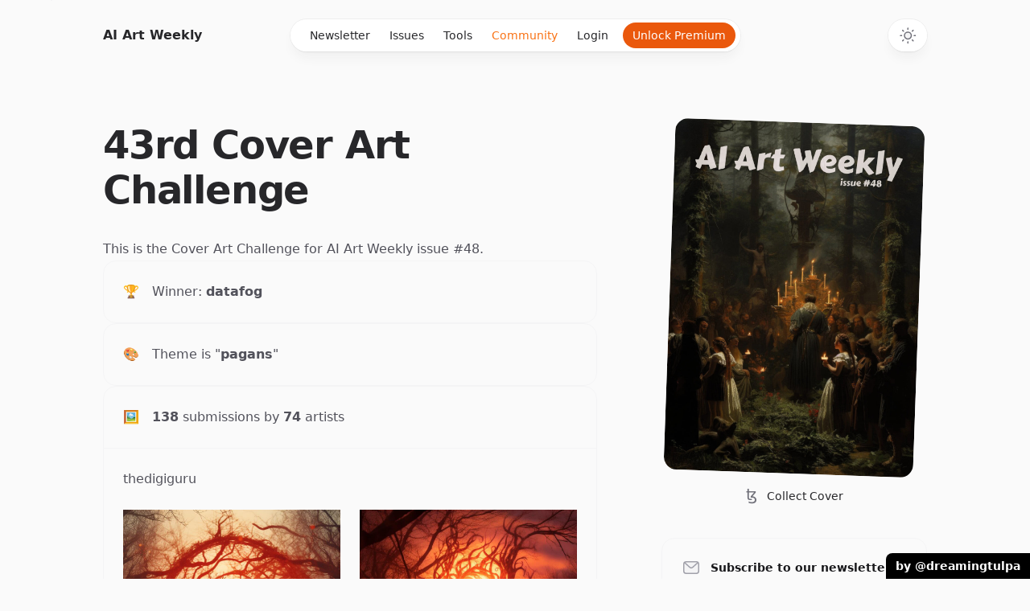

--- FILE ---
content_type: text/html; charset=utf-8
request_url: https://aiartweekly.com/challenges/43-pagans?ref=aiartweekly
body_size: 15289
content:
<!DOCTYPE html>
<html>
  <head>
    <title>
        43rd Cover Art Challenge | AI Art Weekly
    </title>
    <meta name="viewport" content="width=device-width,initial-scale=1">

    
    
    <meta name="csrf-param" content="authenticity_token" />
<meta name="csrf-token" content="xODYe8QuqOsWqv8CBt1QZeIqttKU15ZUGtJY2X0O5h_d2Tmmg5N3US2Scnjsbu7hCRA4GoIDyjXOfX-uHbuzRA" />
    

    <link rel="stylesheet" href="/assets/application-eb24cf67.css" data-turbo-track="reload" />
    <script src="/assets/application-300446b9.js" data-turbo-track="reload" defer="defer"></script>
    <script src="https://cdn.usefathom.com/script.js" data-site="QZQZTDND" defer></script>


    <script src="https://challenges.cloudflare.com/turnstile/v0/api.js" async="async" defer="defer" data-turbo-track="reload" data-turbo-temporary="true" data-turbo-track="reload" data-turbo-temporary="true"></script>
  </head>

  
  <body class='flex flex-col h-full bg-zinc-50 dark:bg-black'>
    <div class="fixed inset-0 flex justify-center sm:px-8">
      <div class="flex w-full max-w-7xl lg:px-8">
        <div class="w-full bg-white ring-1 ring-zinc-100 dark:bg-zinc-900 dark:ring-zinc-300/20">
        </div>
      </div>
    </div>
    <div class="relative">
      <header class="relative z-50 flex flex-col pointer-events-none" style="height:var(--header-height);margin-bottom:var(--header-mb)">
  <div class="order-last mt-[calc(theme(spacing.16)-theme(spacing.3))]">
  </div>
  <div class="top-0 z-10 h-16 pt-6" style="position:var(--header-position)">
    <div class="sm:px-8 top-[var(--header-top,theme(spacing.6))] w-full" style="position:var(--header-inner-position)">
      <div class="mx-auto max-w-7xl lg:px-8">
        <div class="relative px-4 sm:px-8 lg:px-12">
          <div class="max-w-2xl mx-auto lg:max-w-5xl">
            <div class="relative flex items-center gap-3">
              <div class='flex-1 pointer-events-auto md:justify-start'>
                <a class="block text-zinc-800 dark:text-zinc-100 font-bold hover:underline" href="/">
                  AI Art Weekly
</a>              </div>
              <div class="flex justify-end flex-1 md:justify-center" data-controller='navigation'>
                <div class="pointer-events-auto md:hidden" data-headlessui-state="">
                  <button class="flex items-center px-4 py-2 text-sm font-medium rounded-full shadow-lg group bg-white/90 text-zinc-800 shadow-zinc-800/5 ring-1 ring-zinc-900/5 backdrop-blur dark:bg-zinc-800/90 dark:text-zinc-200 dark:ring-white/10 dark:hover:ring-white/20" id="headlessui-popover-button-:Rqb6:" type="button" aria-expanded="false" data-action='click->navigation#toggle'>
                    Menu
                    <svg viewBox="0 0 8 6" aria-hidden="true" class="w-2 h-auto ml-3 stroke-zinc-500 group-hover:stroke-zinc-700 dark:group-hover:stroke-zinc-400">
                      <path d="M1.75 1.75 4 4.25l2.25-2.5" fill="none" stroke-width="1.5" stroke-linecap="round" stroke-linejoin="round">
                      </path>
                    </svg>
                  </button>
                </div>
                <nav class="pointer-events-auto hidden top-[45px] absolute md:top-0 md:relative md:block whitespace-nowrap" data-navigation-target='nav'>
                  <ul class="flex flex-col px-3 text-sm font-medium rounded-lg shadow-lg md:flex-row md:rounded-full bg-white/90 text-zinc-800 shadow-zinc-800/5 ring-1 ring-zinc-900/5 backdrop-blur dark:bg-zinc-800/90 dark:text-zinc-200 dark:ring-white/10">
                    <li>
                      <a class="relative block px-1 py-2.5 md:px-3 md:py-2 transition hover:text-orange-500 dark:hover:text-orange-400" href="/">Newsletter</a>
                    </li>
                    <li>
                      <a class="relative block px-1 py-2.5 md:px-3 md:py-2 transition hover:text-orange-500 dark:hover:text-orange-400" href="/issues">Issues</a>
                    </li>
                    <li>
                      <a class="relative block px-1 py-2.5 md:px-3 md:py-2 transition hover:text-orange-500 dark:hover:text-orange-400" href="/tools">Tools</a>
                    </li>
                    <li class='group'>
                      <a class="hidden md:block relative px-1 py-2.5 md:px-3 md:py-2 transition hover:text-orange-500 dark:hover:text-orange-400 text-orange-500" aria-current="page" href="/interviews">Community</a>
                      <ul class='flex-col group-hover:flex md:hidden md:absolute md:rounded md:bg-white/90 md:text-sm md:font-medium md:text-zinc-800 md:shadow-lg md:shadow-zinc-800/5 md:ring-1 md:ring-zinc-900/5 md:backdrop-blur md:dark:bg-zinc-800/90 md:dark:text-zinc-200 md:dark:ring-white/10'>
                        <li>
                          <a class="relative block px-1 py-2.5 md:px-3 md:py-2 transition hover:text-orange-500 dark:hover:text-orange-400" href="/interviews">Interviews</a>
                        </li>
                        <li>
                          <a class="relative block px-1 py-2.5 md:px-3 md:py-2 transition hover:text-orange-500 dark:hover:text-orange-400 text-orange-500" aria-current="page" href="/challenges">Challenges</a>
                        </li>
                        <li>
                          <a target="_blank" class="relative block px-1 py-2.5 md:px-3 md:py-2 transition hover:text-orange-500 dark:hover:text-orange-400" class_active="text-orange-500" href="/discord">
                            <div class='flex items-center gap-2'><svg xmlns="http://www.w3.org/2000/svg" role="img" viewBox="0 0 24 24" class="w-6 h-6 transition fill-zinc-500 dark:text-zinc-200 hover:fill-orange-400 dark:hover:fill-orange-500"><title>Discord</title><path d="M20.317 4.3698a19.7913 19.7913 0 00-4.8851-1.5152.0741.0741 0 00-.0785.0371c-.211.3753-.4447.8648-.6083 1.2495-1.8447-.2762-3.68-.2762-5.4868 0-.1636-.3933-.4058-.8742-.6177-1.2495a.077.077 0 00-.0785-.037 19.7363 19.7363 0 00-4.8852 1.515.0699.0699 0 00-.0321.0277C.5334 9.0458-.319 13.5799.0992 18.0578a.0824.0824 0 00.0312.0561c2.0528 1.5076 4.0413 2.4228 5.9929 3.0294a.0777.0777 0 00.0842-.0276c.4616-.6304.8731-1.2952 1.226-1.9942a.076.076 0 00-.0416-.1057c-.6528-.2476-1.2743-.5495-1.8722-.8923a.077.077 0 01-.0076-.1277c.1258-.0943.2517-.1923.3718-.2914a.0743.0743 0 01.0776-.0105c3.9278 1.7933 8.18 1.7933 12.0614 0a.0739.0739 0 01.0785.0095c.1202.099.246.1981.3728.2924a.077.077 0 01-.0066.1276 12.2986 12.2986 0 01-1.873.8914.0766.0766 0 00-.0407.1067c.3604.698.7719 1.3628 1.225 1.9932a.076.076 0 00.0842.0286c1.961-.6067 3.9495-1.5219 6.0023-3.0294a.077.077 0 00.0313-.0552c.5004-5.177-.8382-9.6739-3.5485-13.6604a.061.061 0 00-.0312-.0286zM8.02 15.3312c-1.1825 0-2.1569-1.0857-2.1569-2.419 0-1.3332.9555-2.4189 2.157-2.4189 1.2108 0 2.1757 1.0952 2.1568 2.419 0 1.3332-.9555 2.4189-2.1569 2.4189zm7.9748 0c-1.1825 0-2.1569-1.0857-2.1569-2.419 0-1.3332.9554-2.4189 2.1569-2.4189 1.2108 0 2.1757 1.0952 2.1568 2.419 0 1.3332-.946 2.4189-2.1568 2.4189Z"></path></svg> Discord</div>
</a>                        </li>
                      </ul>
                    </li>
                      <li>
                        <a class="relative block px-1 py-2.5 md:px-3 md:py-2 transition hover:text-orange-500 dark:hover:text-orange-400" href="/login">Login</a>
                      </li>
                      <li>
                        <a class="relative block my-1 mb-2 md:mb-0 px-3 rounded-full md:ml-1.5 md:-mr-1.5 md:py-1 transition text-white bg-orange-600 hover:bg-orange-500" href="/premium">Unlock Premium</a>
                      </li>
                  </ul>
                </nav>
              </div>
              <div class="flex justify-end md:flex-1 gap-3">
                <div class="pointer-events-auto" data-controller='dark-mode-switch'>
                  <button type="button" aria-label="Toggle dark mode" class="px-3 py-2 rounded-full shadow-lg group bg-white/90 shadow-zinc-800/5 ring-1 ring-zinc-900/5 backdrop-blur transition dark:bg-zinc-800/90 dark:ring-white/10 dark:hover:ring-white/20" data-dark-mode-switch-target='button' data-action='click->dark-mode-switch#toggle'>
                    <svg viewBox="0 0 24 24" stroke-width="1.5" stroke-linecap="round" stroke-linejoin="round" aria-hidden="true" class="h-6 w-6 fill-zinc-100 stroke-zinc-500 transition group-hover:fill-zinc-200 group-hover:stroke-zinc-700 dark:hidden [@media(prefers-color-scheme:dark)]:fill-orange-50 [@media(prefers-color-scheme:dark)]:stroke-orange-500 [@media(prefers-color-scheme:dark)]:group-hover:fill-orange-50 [@media(prefers-color-scheme:dark)]:group-hover:stroke-orange-600">
                      <path d="M8 12.25A4.25 4.25 0 0 1 12.25 8v0a4.25 4.25 0 0 1 4.25 4.25v0a4.25 4.25 0 0 1-4.25 4.25v0A4.25 4.25 0 0 1 8 12.25v0Z">
                      </path>
                      <path d="M12.25 3v1.5M21.5 12.25H20M18.791 18.791l-1.06-1.06M18.791 5.709l-1.06 1.06M12.25 20v1.5M4.5 12.25H3M6.77 6.77 5.709 5.709M6.77 17.73l-1.061 1.061" fill="none">
                      </path>
                    </svg>
                    <svg viewBox="0 0 24 24" aria-hidden="true" class="hidden h-6 w-6 fill-zinc-700 stroke-zinc-500 transition dark:block [@media(prefers-color-scheme:dark)]:group-hover:stroke-zinc-400 [@media_not_(prefers-color-scheme:dark)]:fill-orange-400/10 [@media_not_(prefers-color-scheme:dark)]:stroke-orange-500">
                      <path d="M17.25 16.22a6.937 6.937 0 0 1-9.47-9.47 7.451 7.451 0 1 0 9.47 9.47ZM12.75 7C17 7 17 2.75 17 2.75S17 7 21.25 7C17 7 17 11.25 17 11.25S17 7 12.75 7Z" stroke-width="1.5" stroke-linecap="round" stroke-linejoin="round">
                      </path>
                    </svg>
                  </button>
                </div>
              </div>
            </div>
          </div>
        </div>
      </div>
    </div>
  </div>
</header>
<div style="height:var(--content-offset)">
</div>

      <main>
        
        
        <div class="sm:px-8 md:mt-9">
  <div class="mx-auto max-w-7xl lg:px-8">
    <div class="relative px-4 sm:px-8 lg:px-12">
      <div class="mx-auto max-w-2xl lg:max-w-5xl">
        
  <div class="mx-auto max-w-2xl lg:max-w-5xl">
    <article>
      <div class='grid grid-cols-1 gap-y-6 lg:grid-cols-5 lg:grid-rows-[auto_auto_1fr] lg:gap-y-6'>
        <div class="lg:pl-20 col-span-2">
          <div class="max-w-xs px-2.5 lg:max-w-none mx-auto">
              <a class="block relative flex-none overflow-hidden rounded-xl sm:rounded-2xl  rotate-2 transition hover:scale-105" href="/issues/48">
        <img src="https://fly.storage.tigris.dev/aiartweekly/covers/2023-08-25.jpg" />
</a>
          </div>
            <div class='mt-4 flex'>
              <a target="_blank" class="mx-auto group flex-inline items-center text-sm font-medium text-zinc-800 transition hover:text-orange-500 dark:text-zinc-200 dark:hover:text-orange-500" href="https://objkt.com/asset/KT1KE7YzjLLMta88EVvQBbJTXzbY45M4d1NY/48">
                <span class='transition text-xl leading-none text-zinc-500 group-hover:text-orange-500'>ꜩ</span>
                <span class="ml-2">Collect Cover</span>
</a>            </div>
        </div>
        <div class="lg:pl-20 col-span-2 lg:sticky top-0">
          <div class='mt-4'>
            <form class="p-6 border rounded-2xl border-zinc-100 dark:border-zinc-700/40" action="/subscribe" accept-charset="UTF-8" method="post"><input type="hidden" name="authenticity_token" value="9ZZoQAk6iQP64Vyth69wB_r-8R9zdeZoTlZp7Nk58iggLk2VylOfzhuk4MjCitbny6lvycUqdxevAA9A-mBmvg" autocomplete="off" />
    <h2 class="flex text-sm font-semibold text-zinc-900 dark:text-zinc-100 mb-6">
      <svg viewBox="0 0 24 24" fill="none" stroke-width="1.5" stroke-linecap="round" stroke-linejoin="round" aria-hidden="true" class="flex-none w-6 h-6">
        <path d="M2.75 7.75a3 3 0 0 1 3-3h12.5a3 3 0 0 1 3 3v8.5a3 3 0 0 1-3 3H5.75a3 3 0 0 1-3-3v-8.5Z" class="fill-zinc-100 stroke-zinc-400 dark:fill-zinc-100/10 dark:stroke-zinc-500">
        </path>
        <path d="m4 6 6.024 5.479a2.915 2.915 0 0 0 3.952 0L20 6" class="stroke-zinc-400 dark:stroke-zinc-500">
        </path>
      </svg>
      <span class="ml-3">
        Subscribe to our newsletter
      </span>
    </h2>
  <div class="flex">
    <input name='email' type="email" placeholder="Email address" aria-label="Email address" required="" class="input">
    <input type="submit" value="Subscribe" name="member[subscribe]" id="member_submit" class="ml-4 btn btn-primary">
  </div>
  <div class="cloudflare-turnstile"><div class="cf-turnstile" data-sitekey="0x4AAAAAAA0rDYP5nY1GmBl6" data-size="normal" data-action="other" data-theme="auto"></div></div>
</form>
          </div>
          <div class='mt-6 hidden lg:block'>
            <ul role="list">
  <li class="flex">
    <a target="_blank" class="group flex items-center text-sm font-medium text-zinc-800 transition hover:text-orange-500 dark:text-zinc-200 dark:hover:text-orange-500" href="https://www.twitter.com/share?url=https://aiartweekly.com/challenges/43-pagans?ref=aiartweekly&amp;text=43rd+Cover+Art+Challenge">
      <svg xmlns="http://www.w3.org/2000/svg" role="img" viewBox="0 0 24 24" class="w-5 h-5 transition fill-zinc-500 group-hover:fill-[#1DA1F2]"><title>Twitter</title><path d="M23.953 4.57a10 10 0 01-2.825.775 4.958 4.958 0 002.163-2.723c-.951.555-2.005.959-3.127 1.184a4.92 4.92 0 00-8.384 4.482C7.69 8.095 4.067 6.13 1.64 3.162a4.822 4.822 0 00-.666 2.475c0 1.71.87 3.213 2.188 4.096a4.904 4.904 0 01-2.228-.616v.06a4.923 4.923 0 003.946 4.827 4.996 4.996 0 01-2.212.085 4.936 4.936 0 004.604 3.417 9.867 9.867 0 01-6.102 2.105c-.39 0-.779-.023-1.17-.067a13.995 13.995 0 007.557 2.209c9.053 0 13.998-7.496 13.998-13.985 0-.21 0-.42-.015-.63A9.935 9.935 0 0024 4.59z"></path></svg>
      <span class="ml-4">Share on Twitter</span>
</a>  </li>
  <li class="flex mt-4">
    <a target="_blank" class="group flex items-center text-sm font-medium text-zinc-800 transition hover:text-orange-500 dark:text-zinc-200 dark:hover:text-orange-500" href="https://warpcast.com/~/compose?text=43rd+Cover+Art+Challenge!&amp;embeds[]=https://aiartweekly.com/challenges/43-pagans?ref=aiartweekly">
      <svg xmlns="http://www.w3.org/2000/svg" role="img" viewBox="0 0 24 24" class="w-5 h-5 transition fill-zinc-500 group-hover:fill-[#855DCD]"><title>Farcaster</title><path d="M18.24.24H5.76C2.5789.24 0 2.8188 0 6v12c0 3.1811 2.5789 5.76 5.76 5.76h12.48c3.1812 0 5.76-2.5789 5.76-5.76V6C24 2.8188 21.4212.24 18.24.24m.8155 17.1662v.504c.2868-.0256.5458.1905.5439.479v.5688h-5.1437v-.5688c-.0019-.2885.2576-.5047.5443-.479v-.504c0-.22.1525-.402.358-.458l-.0095-4.3645c-.1589-1.7366-1.6402-3.0979-3.4435-3.0979-1.8038 0-3.2846 1.3613-3.4435 3.0979l-.0096 4.3578c.2276.0424.5318.2083.5395.4648v.504c.2863-.0256.5457.1905.5438.479v.5688H4.3915v-.5688c-.0019-.2885.2575-.5047.5438-.479v-.504c0-.2529.2011-.4548.4536-.4724v-7.895h-.4905L4.2898 7.008l2.6405-.0005V5.0419h9.9495v1.9656h2.8219l-.6091 2.0314h-.4901v7.8949c.2519.0177.453.2195.453.4724"></path></svg>
      <span class="ml-4">Share on Warpcast</span>
</a>  </li>
  <li class="flex mt-4">
    <a target="_blank" class="group flex items-center text-sm font-medium text-zinc-800 transition hover:text-orange-500 dark:text-zinc-200 dark:hover:text-orange-500" href="http://www.facebook.com/sharer/sharer.php?u=https://aiartweekly.com/challenges/43-pagans?ref=aiartweekly">
      <svg xmlns="http://www.w3.org/2000/svg" role="img" viewBox="0 0 24 24" class="w-5 h-5 transition fill-zinc-500 group-hover:fill-[#1877F2]"><title>Facebook</title><path d="M24 12.073c0-6.627-5.373-12-12-12s-12 5.373-12 12c0 5.99 4.388 10.954 10.125 11.854v-8.385H7.078v-3.47h3.047V9.43c0-3.007 1.792-4.669 4.533-4.669 1.312 0 2.686.235 2.686.235v2.953H15.83c-1.491 0-1.956.925-1.956 1.874v2.25h3.328l-.532 3.47h-2.796v8.385C19.612 23.027 24 18.062 24 12.073z"></path></svg>
      <span class="ml-4">Share on Facebook</span>
</a>  </li>
</ul>

          </div>
        </div>
        <div class="lg:order-first lg:row-span-3 col-span-3">
          <header class="flex flex-col">
            <h1 class="text-4xl font-bold tracking-tight text-zinc-800 dark:text-zinc-100 sm:text-5xl">
              43rd Cover Art Challenge
            </h1>
          </header>
          <div class="mt-8 prose dark:prose-invert break-words issue-content" data-controller='content'>
            <p>
              This is the Cover Art Challenge for AI Art Weekly <a href="/issues/48">issue #48</a>.
            </p>
              <div class='p-6 rounded-2xl border border-zinc-100 dark:border-zinc-700/40'>
                <h2 class='my-0 flex items-center font-normal'>
                  <span class='mr-4'>🏆</span>
                  <span>Winner: <strong><a target="_blank" href="https://twitter.com/datafog">datafog</a></strong></span>
                </h2>
              </div>
              <div class='p-6 rounded-2xl border border-zinc-100 dark:border-zinc-700/40'>
                <h2 class='my-0 flex items-center font-normal'>
                  <span class='mr-4'>🎨</span>
                  <span>Theme is "<strong>pagans</strong>"</span>
                </h2>
              </div>
              <div class='p-6 pb-0 rounded-2xl border border-zinc-100 dark:border-zinc-700/40'>
                <h2 class='m-0 mb-6 flex font-normal'>
                  <span class='mr-4'>🖼</span>
                  <span>
                    <strong>138</strong> submissions by <strong>74</strong> artists
                  </span>
                </h2>
                <div data-controller='lightbox'>
                    <div class='border-t border-zinc-100 dark:border-zinc-700/40 p-6 -mx-6'>
                      <div class='mb-6'><a target="_blank" href="https://twitter.com/thedigiguru">thedigiguru</a></div>
                      <div class='grid grid-cols-2 gap-6'>
                          <a data-lightbox-target="element" href="https://fly.storage.tigris.dev/aiartweekly/challenges/43/thedigiguru_01.webp">
                              <img class="aspect-square object-cover" loading="lazy" alt="pagans submission AI art weekly" title="pagans submission #1 by thedigiguru" src="https://fly.storage.tigris.dev/aiartweekly/challenges/43/thedigiguru_01.webp" />
</a>                          <a data-lightbox-target="element" href="https://fly.storage.tigris.dev/aiartweekly/challenges/43/thedigiguru_02.webp">
                              <img class="aspect-square object-cover" loading="lazy" alt="pagans submission AI art weekly" title="pagans submission #2 by thedigiguru" src="https://fly.storage.tigris.dev/aiartweekly/challenges/43/thedigiguru_02.webp" />
</a>                      </div>
                    </div>
                    <div class='border-t border-zinc-100 dark:border-zinc-700/40 p-6 -mx-6'>
                      <div class='mb-6'><a target="_blank" href="https://twitter.com/cafe_flor_ai">cafe_flor_ai</a></div>
                      <div class='grid grid-cols-2 gap-6'>
                          <a data-lightbox-target="element" href="https://fly.storage.tigris.dev/aiartweekly/challenges/43/cafe_flor_ai_01.webp">
                              <img class="aspect-square object-cover" loading="lazy" alt="pagans submission AI art weekly" title="pagans submission #1 by cafe_flor_ai" src="https://fly.storage.tigris.dev/aiartweekly/challenges/43/cafe_flor_ai_01.webp" />
</a>                          <a data-lightbox-target="element" href="https://fly.storage.tigris.dev/aiartweekly/challenges/43/cafe_flor_ai_02.webp">
                              <img class="aspect-square object-cover" loading="lazy" alt="pagans submission AI art weekly" title="pagans submission #2 by cafe_flor_ai" src="https://fly.storage.tigris.dev/aiartweekly/challenges/43/cafe_flor_ai_02.webp" />
</a>                      </div>
                    </div>
                    <div class='border-t border-zinc-100 dark:border-zinc-700/40 p-6 -mx-6'>
                      <div class='mb-6'><a target="_blank" href="https://twitter.com/CakePiano">CakePiano</a></div>
                      <div class='grid grid-cols-2 gap-6'>
                          <a data-lightbox-target="element" href="https://fly.storage.tigris.dev/aiartweekly/challenges/43/CakePiano_01.webp">
                              <img class="aspect-square object-cover" loading="lazy" alt="pagans submission AI art weekly" title="pagans submission #1 by CakePiano" src="https://fly.storage.tigris.dev/aiartweekly/challenges/43/CakePiano_01.webp" />
</a>                      </div>
                    </div>
                    <div class='border-t border-zinc-100 dark:border-zinc-700/40 p-6 -mx-6'>
                      <div class='mb-6'><a target="_blank" href="https://twitter.com/pactalom">pactalom</a></div>
                      <div class='grid grid-cols-2 gap-6'>
                          <a data-lightbox-target="element" href="https://fly.storage.tigris.dev/aiartweekly/challenges/43/pactalom_01.webp">
                              <img class="aspect-square object-cover" loading="lazy" alt="pagans submission AI art weekly" title="pagans submission #1 by pactalom" src="https://fly.storage.tigris.dev/aiartweekly/challenges/43/pactalom_01.webp" />
</a>                          <a data-lightbox-target="element" href="https://fly.storage.tigris.dev/aiartweekly/challenges/43/pactalom_02.webp">
                              <img class="aspect-square object-cover" loading="lazy" alt="pagans submission AI art weekly" title="pagans submission #2 by pactalom" src="https://fly.storage.tigris.dev/aiartweekly/challenges/43/pactalom_02.webp" />
</a>                      </div>
                    </div>
                    <div class='border-t border-zinc-100 dark:border-zinc-700/40 p-6 -mx-6'>
                      <div class='mb-6'><a target="_blank" href="https://twitter.com/bornin1929">bornin1929</a></div>
                      <div class='grid grid-cols-2 gap-6'>
                          <a data-lightbox-target="element" href="https://fly.storage.tigris.dev/aiartweekly/challenges/43/bornin1929_01.webp">
                              <img class="aspect-square object-cover" loading="lazy" alt="pagans submission AI art weekly" title="pagans submission #1 by bornin1929" src="https://fly.storage.tigris.dev/aiartweekly/challenges/43/bornin1929_01.webp" />
</a>                          <a data-lightbox-target="element" href="https://fly.storage.tigris.dev/aiartweekly/challenges/43/bornin1929_02.webp">
                              <img class="aspect-square object-cover" loading="lazy" alt="pagans submission AI art weekly" title="pagans submission #2 by bornin1929" src="https://fly.storage.tigris.dev/aiartweekly/challenges/43/bornin1929_02.webp" />
</a>                      </div>
                    </div>
                    <div class='border-t border-zinc-100 dark:border-zinc-700/40 p-6 -mx-6'>
                      <div class='mb-6'><a target="_blank" href="https://twitter.com/ai_photography">ai_photography</a></div>
                      <div class='grid grid-cols-2 gap-6'>
                          <a data-lightbox-target="element" href="https://fly.storage.tigris.dev/aiartweekly/challenges/43/ai_photography_01.webp">
                              <img class="aspect-square object-cover" loading="lazy" alt="pagans submission AI art weekly" title="pagans submission #1 by ai_photography" src="https://fly.storage.tigris.dev/aiartweekly/challenges/43/ai_photography_01.webp" />
</a>                          <a data-lightbox-target="element" href="https://fly.storage.tigris.dev/aiartweekly/challenges/43/ai_photography_02.webp">
                              <img class="aspect-square object-cover" loading="lazy" alt="pagans submission AI art weekly" title="pagans submission #2 by ai_photography" src="https://fly.storage.tigris.dev/aiartweekly/challenges/43/ai_photography_02.webp" />
</a>                      </div>
                    </div>
                    <div class='border-t border-zinc-100 dark:border-zinc-700/40 p-6 -mx-6'>
                      <div class='mb-6'><a target="_blank" href="https://twitter.com/WhiteSolitude22">WhiteSolitude22</a></div>
                      <div class='grid grid-cols-2 gap-6'>
                          <a data-lightbox-target="element" href="https://fly.storage.tigris.dev/aiartweekly/challenges/43/WhiteSolitude22_01.webp">
                              <img class="aspect-square object-cover" loading="lazy" alt="pagans submission AI art weekly" title="pagans submission #1 by WhiteSolitude22" src="https://fly.storage.tigris.dev/aiartweekly/challenges/43/WhiteSolitude22_01.webp" />
</a>                      </div>
                    </div>
                    <div class='border-t border-zinc-100 dark:border-zinc-700/40 p-6 -mx-6'>
                      <div class='mb-6'><a target="_blank" href="https://twitter.com/SinisaK1">SinisaK1</a></div>
                      <div class='grid grid-cols-2 gap-6'>
                          <a data-lightbox-target="element" href="https://fly.storage.tigris.dev/aiartweekly/challenges/43/SinisaK1_01.webp">
                              <img class="aspect-square object-cover" loading="lazy" alt="pagans submission AI art weekly" title="pagans submission #1 by SinisaK1" src="https://fly.storage.tigris.dev/aiartweekly/challenges/43/SinisaK1_01.webp" />
</a>                          <a data-lightbox-target="element" href="https://fly.storage.tigris.dev/aiartweekly/challenges/43/SinisaK1_02.webp">
                              <img class="aspect-square object-cover" loading="lazy" alt="pagans submission AI art weekly" title="pagans submission #2 by SinisaK1" src="https://fly.storage.tigris.dev/aiartweekly/challenges/43/SinisaK1_02.webp" />
</a>                      </div>
                    </div>
                    <div class='border-t border-zinc-100 dark:border-zinc-700/40 p-6 -mx-6'>
                      <div class='mb-6'><a target="_blank" href="https://twitter.com/xizzikizzix">xizzikizzix</a></div>
                      <div class='grid grid-cols-2 gap-6'>
                          <a data-lightbox-target="element" href="https://fly.storage.tigris.dev/aiartweekly/challenges/43/xizzikizzix_01.webp">
                              <img class="aspect-square object-cover" loading="lazy" alt="pagans submission AI art weekly" title="pagans submission #1 by xizzikizzix" src="https://fly.storage.tigris.dev/aiartweekly/challenges/43/xizzikizzix_01.webp" />
</a>                      </div>
                    </div>
                    <div class='border-t border-zinc-100 dark:border-zinc-700/40 p-6 -mx-6'>
                      <div class='mb-6'><a target="_blank" href="https://twitter.com/werefirehorses">werefirehorses</a></div>
                      <div class='grid grid-cols-2 gap-6'>
                          <a data-lightbox-target="element" href="https://fly.storage.tigris.dev/aiartweekly/challenges/43/werefirehorses_01.webp">
                              <img class="aspect-square object-cover" loading="lazy" alt="pagans submission AI art weekly" title="pagans submission #1 by werefirehorses" src="https://fly.storage.tigris.dev/aiartweekly/challenges/43/werefirehorses_01.webp" />
</a>                          <a data-lightbox-target="element" href="https://fly.storage.tigris.dev/aiartweekly/challenges/43/werefirehorses_02.webp">
                              <img class="aspect-square object-cover" loading="lazy" alt="pagans submission AI art weekly" title="pagans submission #2 by werefirehorses" src="https://fly.storage.tigris.dev/aiartweekly/challenges/43/werefirehorses_02.webp" />
</a>                      </div>
                    </div>
                    <div class='border-t border-zinc-100 dark:border-zinc-700/40 p-6 -mx-6'>
                      <div class='mb-6'><a target="_blank" href="https://twitter.com/weird_momma_x">weird_momma_x</a></div>
                      <div class='grid grid-cols-2 gap-6'>
                          <a data-lightbox-target="element" href="https://fly.storage.tigris.dev/aiartweekly/challenges/43/weird_momma_x_01.webp">
                              <img class="aspect-square object-cover" loading="lazy" alt="pagans submission AI art weekly" title="pagans submission #1 by weird_momma_x" src="https://fly.storage.tigris.dev/aiartweekly/challenges/43/weird_momma_x_01.webp" />
</a>                          <a data-lightbox-target="element" href="https://fly.storage.tigris.dev/aiartweekly/challenges/43/weird_momma_x_02.webp">
                              <img class="aspect-square object-cover" loading="lazy" alt="pagans submission AI art weekly" title="pagans submission #2 by weird_momma_x" src="https://fly.storage.tigris.dev/aiartweekly/challenges/43/weird_momma_x_02.webp" />
</a>                      </div>
                    </div>
                    <div class='border-t border-zinc-100 dark:border-zinc-700/40 p-6 -mx-6'>
                      <div class='mb-6'><a target="_blank" href="https://twitter.com/wander_hooligan">wander_hooligan</a></div>
                      <div class='grid grid-cols-2 gap-6'>
                          <a data-lightbox-target="element" href="https://fly.storage.tigris.dev/aiartweekly/challenges/43/wander_hooligan_01.webp">
                              <img class="aspect-square object-cover" loading="lazy" alt="pagans submission AI art weekly" title="pagans submission #1 by wander_hooligan" src="https://fly.storage.tigris.dev/aiartweekly/challenges/43/wander_hooligan_01.webp" />
</a>                          <a data-lightbox-target="element" href="https://fly.storage.tigris.dev/aiartweekly/challenges/43/wander_hooligan_02.webp">
                              <img class="aspect-square object-cover" loading="lazy" alt="pagans submission AI art weekly" title="pagans submission #2 by wander_hooligan" src="https://fly.storage.tigris.dev/aiartweekly/challenges/43/wander_hooligan_02.webp" />
</a>                      </div>
                    </div>
                    <div class='border-t border-zinc-100 dark:border-zinc-700/40 p-6 -mx-6'>
                      <div class='mb-6'><a target="_blank" href="https://twitter.com/wahyuheriyadi">wahyuheriyadi</a></div>
                      <div class='grid grid-cols-2 gap-6'>
                          <a data-lightbox-target="element" href="https://fly.storage.tigris.dev/aiartweekly/challenges/43/wahyuheriyadi_01.webp">
                              <img class="aspect-square object-cover" loading="lazy" alt="pagans submission AI art weekly" title="pagans submission #1 by wahyuheriyadi" src="https://fly.storage.tigris.dev/aiartweekly/challenges/43/wahyuheriyadi_01.webp" />
</a>                          <a data-lightbox-target="element" href="https://fly.storage.tigris.dev/aiartweekly/challenges/43/wahyuheriyadi_02.webp">
                              <img class="aspect-square object-cover" loading="lazy" alt="pagans submission AI art weekly" title="pagans submission #2 by wahyuheriyadi" src="https://fly.storage.tigris.dev/aiartweekly/challenges/43/wahyuheriyadi_02.webp" />
</a>                      </div>
                    </div>
                    <div class='border-t border-zinc-100 dark:border-zinc-700/40 p-6 -mx-6'>
                      <div class='mb-6'><a target="_blank" href="https://twitter.com/visual_dose">visual_dose</a></div>
                      <div class='grid grid-cols-2 gap-6'>
                          <a data-lightbox-target="element" href="https://fly.storage.tigris.dev/aiartweekly/challenges/43/visual_dose_01.webp">
                              <img class="aspect-square object-cover" loading="lazy" alt="pagans submission AI art weekly" title="pagans submission #1 by visual_dose" src="https://fly.storage.tigris.dev/aiartweekly/challenges/43/visual_dose_01.webp" />
</a>                          <a data-lightbox-target="element" href="https://fly.storage.tigris.dev/aiartweekly/challenges/43/visual_dose_02.webp">
                              <img class="aspect-square object-cover" loading="lazy" alt="pagans submission AI art weekly" title="pagans submission #2 by visual_dose" src="https://fly.storage.tigris.dev/aiartweekly/challenges/43/visual_dose_02.webp" />
</a>                      </div>
                    </div>
                    <div class='border-t border-zinc-100 dark:border-zinc-700/40 p-6 -mx-6'>
                      <div class='mb-6'><a target="_blank" href="https://twitter.com/thruinfinity">thruinfinity</a></div>
                      <div class='grid grid-cols-2 gap-6'>
                          <a data-lightbox-target="element" href="https://fly.storage.tigris.dev/aiartweekly/challenges/43/thruinfinity_01.webp">
                              <img class="aspect-square object-cover" loading="lazy" alt="pagans submission AI art weekly" title="pagans submission #1 by thruinfinity" src="https://fly.storage.tigris.dev/aiartweekly/challenges/43/thruinfinity_01.webp" />
</a>                          <a data-lightbox-target="element" href="https://fly.storage.tigris.dev/aiartweekly/challenges/43/thruinfinity_02.webp">
                              <img class="aspect-square object-cover" loading="lazy" alt="pagans submission AI art weekly" title="pagans submission #2 by thruinfinity" src="https://fly.storage.tigris.dev/aiartweekly/challenges/43/thruinfinity_02.webp" />
</a>                      </div>
                    </div>
                    <div class='border-t border-zinc-100 dark:border-zinc-700/40 p-6 -mx-6'>
                      <div class='mb-6'><a target="_blank" href="https://twitter.com/thesethbdoe">thesethbdoe</a></div>
                      <div class='grid grid-cols-2 gap-6'>
                          <a data-lightbox-target="element" href="https://fly.storage.tigris.dev/aiartweekly/challenges/43/thesethbdoe_01.webp">
                              <img class="aspect-square object-cover" loading="lazy" alt="pagans submission AI art weekly" title="pagans submission #1 by thesethbdoe" src="https://fly.storage.tigris.dev/aiartweekly/challenges/43/thesethbdoe_01.webp" />
</a>                          <a data-lightbox-target="element" href="https://fly.storage.tigris.dev/aiartweekly/challenges/43/thesethbdoe_02.webp">
                              <img class="aspect-square object-cover" loading="lazy" alt="pagans submission AI art weekly" title="pagans submission #2 by thesethbdoe" src="https://fly.storage.tigris.dev/aiartweekly/challenges/43/thesethbdoe_02.webp" />
</a>                      </div>
                    </div>
                    <div class='border-t border-zinc-100 dark:border-zinc-700/40 p-6 -mx-6'>
                      <div class='mb-6'><a target="_blank" href="https://twitter.com/thehackettman">thehackettman</a></div>
                      <div class='grid grid-cols-2 gap-6'>
                          <a data-lightbox-target="element" href="https://fly.storage.tigris.dev/aiartweekly/challenges/43/thehackettman_01.webp">
                              <img class="aspect-square object-cover" loading="lazy" alt="pagans submission AI art weekly" title="pagans submission #1 by thehackettman" src="https://fly.storage.tigris.dev/aiartweekly/challenges/43/thehackettman_01.webp" />
</a>                          <a data-lightbox-target="element" href="https://fly.storage.tigris.dev/aiartweekly/challenges/43/thehackettman_02.webp">
                              <img class="aspect-square object-cover" loading="lazy" alt="pagans submission AI art weekly" title="pagans submission #2 by thehackettman" src="https://fly.storage.tigris.dev/aiartweekly/challenges/43/thehackettman_02.webp" />
</a>                      </div>
                    </div>
                    <div class='border-t border-zinc-100 dark:border-zinc-700/40 p-6 -mx-6'>
                      <div class='mb-6'><a target="_blank" href="https://twitter.com/rws1st">rws1st</a></div>
                      <div class='grid grid-cols-2 gap-6'>
                          <a data-lightbox-target="element" href="https://fly.storage.tigris.dev/aiartweekly/challenges/43/rws1st_01.webp">
                              <img class="aspect-square object-cover" loading="lazy" alt="pagans submission AI art weekly" title="pagans submission #1 by rws1st" src="https://fly.storage.tigris.dev/aiartweekly/challenges/43/rws1st_01.webp" />
</a>                      </div>
                    </div>
                    <div class='border-t border-zinc-100 dark:border-zinc-700/40 p-6 -mx-6'>
                      <div class='mb-6'><a target="_blank" href="https://twitter.com/ruwaiting4">ruwaiting4</a></div>
                      <div class='grid grid-cols-2 gap-6'>
                          <a data-lightbox-target="element" href="https://fly.storage.tigris.dev/aiartweekly/challenges/43/ruwaiting4_01.webp">
                              <img class="aspect-square object-cover" loading="lazy" alt="pagans submission AI art weekly" title="pagans submission #1 by ruwaiting4" src="https://fly.storage.tigris.dev/aiartweekly/challenges/43/ruwaiting4_01.webp" />
</a>                          <a data-lightbox-target="element" href="https://fly.storage.tigris.dev/aiartweekly/challenges/43/ruwaiting4_02.webp">
                              <img class="aspect-square object-cover" loading="lazy" alt="pagans submission AI art weekly" title="pagans submission #2 by ruwaiting4" src="https://fly.storage.tigris.dev/aiartweekly/challenges/43/ruwaiting4_02.webp" />
</a>                      </div>
                    </div>
                    <div class='border-t border-zinc-100 dark:border-zinc-700/40 p-6 -mx-6'>
                      <div class='mb-6'><a target="_blank" href="https://twitter.com/rocketsprocket7">rocketsprocket7</a></div>
                      <div class='grid grid-cols-2 gap-6'>
                          <a data-lightbox-target="element" href="https://fly.storage.tigris.dev/aiartweekly/challenges/43/rocketsprocket7_01.webp">
                              <img class="aspect-square object-cover" loading="lazy" alt="pagans submission AI art weekly" title="pagans submission #1 by rocketsprocket7" src="https://fly.storage.tigris.dev/aiartweekly/challenges/43/rocketsprocket7_01.webp" />
</a>                          <a data-lightbox-target="element" href="https://fly.storage.tigris.dev/aiartweekly/challenges/43/rocketsprocket7_02.webp">
                              <img class="aspect-square object-cover" loading="lazy" alt="pagans submission AI art weekly" title="pagans submission #2 by rocketsprocket7" src="https://fly.storage.tigris.dev/aiartweekly/challenges/43/rocketsprocket7_02.webp" />
</a>                      </div>
                    </div>
                    <div class='border-t border-zinc-100 dark:border-zinc-700/40 p-6 -mx-6'>
                      <div class='mb-6'><a target="_blank" href="https://twitter.com/postergoat">postergoat</a></div>
                      <div class='grid grid-cols-2 gap-6'>
                          <a data-lightbox-target="element" href="https://fly.storage.tigris.dev/aiartweekly/challenges/43/postergoat_01.webp">
                              <img class="aspect-square object-cover" loading="lazy" alt="pagans submission AI art weekly" title="pagans submission #1 by postergoat" src="https://fly.storage.tigris.dev/aiartweekly/challenges/43/postergoat_01.webp" />
</a>                      </div>
                    </div>
                    <div class='border-t border-zinc-100 dark:border-zinc-700/40 p-6 -mx-6'>
                      <div class='mb-6'><a target="_blank" href="https://twitter.com/pixlosopher">pixlosopher</a></div>
                      <div class='grid grid-cols-2 gap-6'>
                          <a data-lightbox-target="element" href="https://fly.storage.tigris.dev/aiartweekly/challenges/43/pixlosopher_01.webp">
                              <img class="aspect-square object-cover" loading="lazy" alt="pagans submission AI art weekly" title="pagans submission #1 by pixlosopher" src="https://fly.storage.tigris.dev/aiartweekly/challenges/43/pixlosopher_01.webp" />
</a>                      </div>
                    </div>
                    <div class='border-t border-zinc-100 dark:border-zinc-700/40 p-6 -mx-6'>
                      <div class='mb-6'><a target="_blank" href="https://twitter.com/ovtrvth">ovtrvth</a></div>
                      <div class='grid grid-cols-2 gap-6'>
                          <a data-lightbox-target="element" href="https://fly.storage.tigris.dev/aiartweekly/challenges/43/ovtrvth_01.webp">
                              <img class="aspect-square object-cover" loading="lazy" alt="pagans submission AI art weekly" title="pagans submission #1 by ovtrvth" src="https://fly.storage.tigris.dev/aiartweekly/challenges/43/ovtrvth_01.webp" />
</a>                          <a data-lightbox-target="element" href="https://fly.storage.tigris.dev/aiartweekly/challenges/43/ovtrvth_02.webp">
                              <img class="aspect-square object-cover" loading="lazy" alt="pagans submission AI art weekly" title="pagans submission #2 by ovtrvth" src="https://fly.storage.tigris.dev/aiartweekly/challenges/43/ovtrvth_02.webp" />
</a>                      </div>
                    </div>
                    <div class='border-t border-zinc-100 dark:border-zinc-700/40 p-6 -mx-6'>
                      <div class='mb-6'><a target="_blank" href="https://twitter.com/onchainsherpa">onchainsherpa</a></div>
                      <div class='grid grid-cols-2 gap-6'>
                          <a data-lightbox-target="element" href="https://fly.storage.tigris.dev/aiartweekly/challenges/43/onchainsherpa_01.webp">
                              <img class="aspect-square object-cover" loading="lazy" alt="pagans submission AI art weekly" title="pagans submission #1 by onchainsherpa" src="https://fly.storage.tigris.dev/aiartweekly/challenges/43/onchainsherpa_01.webp" />
</a>                          <a data-lightbox-target="element" href="https://fly.storage.tigris.dev/aiartweekly/challenges/43/onchainsherpa_02.webp">
                              <img class="aspect-square object-cover" loading="lazy" alt="pagans submission AI art weekly" title="pagans submission #2 by onchainsherpa" src="https://fly.storage.tigris.dev/aiartweekly/challenges/43/onchainsherpa_02.webp" />
</a>                      </div>
                    </div>
                    <div class='border-t border-zinc-100 dark:border-zinc-700/40 p-6 -mx-6'>
                      <div class='mb-6'><a target="_blank" href="https://twitter.com/normalcata">normalcata</a></div>
                      <div class='grid grid-cols-2 gap-6'>
                          <a data-lightbox-target="element" href="https://fly.storage.tigris.dev/aiartweekly/challenges/43/normalcata_01.webp">
                              <img class="aspect-square object-cover" loading="lazy" alt="pagans submission AI art weekly" title="pagans submission #1 by normalcata" src="https://fly.storage.tigris.dev/aiartweekly/challenges/43/normalcata_01.webp" />
</a>                          <a data-lightbox-target="element" href="https://fly.storage.tigris.dev/aiartweekly/challenges/43/normalcata_02.webp">
                              <img class="aspect-square object-cover" loading="lazy" alt="pagans submission AI art weekly" title="pagans submission #2 by normalcata" src="https://fly.storage.tigris.dev/aiartweekly/challenges/43/normalcata_02.webp" />
</a>                      </div>
                    </div>
                    <div class='border-t border-zinc-100 dark:border-zinc-700/40 p-6 -mx-6'>
                      <div class='mb-6'><a target="_blank" href="https://twitter.com/mamaralic">mamaralic</a></div>
                      <div class='grid grid-cols-2 gap-6'>
                          <a data-lightbox-target="element" href="https://fly.storage.tigris.dev/aiartweekly/challenges/43/mamaralic_01.webp">
                              <img class="aspect-square object-cover" loading="lazy" alt="pagans submission AI art weekly" title="pagans submission #1 by mamaralic" src="https://fly.storage.tigris.dev/aiartweekly/challenges/43/mamaralic_01.webp" />
</a>                          <a data-lightbox-target="element" href="https://fly.storage.tigris.dev/aiartweekly/challenges/43/mamaralic_02.webp">
                              <img class="aspect-square object-cover" loading="lazy" alt="pagans submission AI art weekly" title="pagans submission #2 by mamaralic" src="https://fly.storage.tigris.dev/aiartweekly/challenges/43/mamaralic_02.webp" />
</a>                      </div>
                    </div>
                    <div class='border-t border-zinc-100 dark:border-zinc-700/40 p-6 -mx-6'>
                      <div class='mb-6'><a target="_blank" href="https://twitter.com/kattlatte">kattlatte</a></div>
                      <div class='grid grid-cols-2 gap-6'>
                          <a data-lightbox-target="element" href="https://fly.storage.tigris.dev/aiartweekly/challenges/43/kattlatte_01.webp">
                              <img class="aspect-square object-cover" loading="lazy" alt="pagans submission AI art weekly" title="pagans submission #1 by kattlatte" src="https://fly.storage.tigris.dev/aiartweekly/challenges/43/kattlatte_01.webp" />
</a>                      </div>
                    </div>
                    <div class='border-t border-zinc-100 dark:border-zinc-700/40 p-6 -mx-6'>
                      <div class='mb-6'><a target="_blank" href="https://twitter.com/hildiebird">hildiebird</a></div>
                      <div class='grid grid-cols-2 gap-6'>
                          <a data-lightbox-target="element" href="https://fly.storage.tigris.dev/aiartweekly/challenges/43/hildiebird_01.webp">
                              <img class="aspect-square object-cover" loading="lazy" alt="pagans submission AI art weekly" title="pagans submission #1 by hildiebird" src="https://fly.storage.tigris.dev/aiartweekly/challenges/43/hildiebird_01.webp" />
</a>                          <a data-lightbox-target="element" href="https://fly.storage.tigris.dev/aiartweekly/challenges/43/hildiebird_02.webp">
                              <img class="aspect-square object-cover" loading="lazy" alt="pagans submission AI art weekly" title="pagans submission #2 by hildiebird" src="https://fly.storage.tigris.dev/aiartweekly/challenges/43/hildiebird_02.webp" />
</a>                      </div>
                    </div>
                    <div class='border-t border-zinc-100 dark:border-zinc-700/40 p-6 -mx-6'>
                      <div class='mb-6'><a target="_blank" href="https://twitter.com/flaalvesphoto">flaalvesphoto</a></div>
                      <div class='grid grid-cols-2 gap-6'>
                          <a data-lightbox-target="element" href="https://fly.storage.tigris.dev/aiartweekly/challenges/43/flaalvesphoto_01.webp">
                              <img class="aspect-square object-cover" loading="lazy" alt="pagans submission AI art weekly" title="pagans submission #1 by flaalvesphoto" src="https://fly.storage.tigris.dev/aiartweekly/challenges/43/flaalvesphoto_01.webp" />
</a>                          <a data-lightbox-target="element" href="https://fly.storage.tigris.dev/aiartweekly/challenges/43/flaalvesphoto_02.webp">
                              <img class="aspect-square object-cover" loading="lazy" alt="pagans submission AI art weekly" title="pagans submission #2 by flaalvesphoto" src="https://fly.storage.tigris.dev/aiartweekly/challenges/43/flaalvesphoto_02.webp" />
</a>                      </div>
                    </div>
                    <div class='border-t border-zinc-100 dark:border-zinc-700/40 p-6 -mx-6'>
                      <div class='mb-6'><a target="_blank" href="https://twitter.com/elfearsfoxsox">elfearsfoxsox</a></div>
                      <div class='grid grid-cols-2 gap-6'>
                          <a data-lightbox-target="element" href="https://fly.storage.tigris.dev/aiartweekly/challenges/43/elfearsfoxsox_01.webp">
                              <img class="aspect-square object-cover" loading="lazy" alt="pagans submission AI art weekly" title="pagans submission #1 by elfearsfoxsox" src="https://fly.storage.tigris.dev/aiartweekly/challenges/43/elfearsfoxsox_01.webp" />
</a>                          <a data-lightbox-target="element" href="https://fly.storage.tigris.dev/aiartweekly/challenges/43/elfearsfoxsox_02.webp">
                              <img class="aspect-square object-cover" loading="lazy" alt="pagans submission AI art weekly" title="pagans submission #2 by elfearsfoxsox" src="https://fly.storage.tigris.dev/aiartweekly/challenges/43/elfearsfoxsox_02.webp" />
</a>                      </div>
                    </div>
                    <div class='border-t border-zinc-100 dark:border-zinc-700/40 p-6 -mx-6'>
                      <div class='mb-6'><a target="_blank" href="https://twitter.com/dbovenschulte">dbovenschulte</a></div>
                      <div class='grid grid-cols-2 gap-6'>
                          <a data-lightbox-target="element" href="https://fly.storage.tigris.dev/aiartweekly/challenges/43/dbovenschulte_01.webp">
                              <img class="aspect-square object-cover" loading="lazy" alt="pagans submission AI art weekly" title="pagans submission #1 by dbovenschulte" src="https://fly.storage.tigris.dev/aiartweekly/challenges/43/dbovenschulte_01.webp" />
</a>                          <a data-lightbox-target="element" href="https://fly.storage.tigris.dev/aiartweekly/challenges/43/dbovenschulte_02.webp">
                              <img class="aspect-square object-cover" loading="lazy" alt="pagans submission AI art weekly" title="pagans submission #2 by dbovenschulte" src="https://fly.storage.tigris.dev/aiartweekly/challenges/43/dbovenschulte_02.webp" />
</a>                      </div>
                    </div>
                    <div class='border-t border-zinc-100 dark:border-zinc-700/40 p-6 -mx-6'>
                      <div class='mb-6'><a target="_blank" href="https://twitter.com/datafog">datafog</a></div>
                      <div class='grid grid-cols-2 gap-6'>
                          <a data-lightbox-target="element" href="https://fly.storage.tigris.dev/aiartweekly/challenges/43/datafog_01.webp">
                              <img class="aspect-square object-cover" loading="lazy" alt="pagans submission AI art weekly" title="pagans submission #1 by datafog" src="https://fly.storage.tigris.dev/aiartweekly/challenges/43/datafog_01.webp" />
</a>                          <a data-lightbox-target="element" href="https://fly.storage.tigris.dev/aiartweekly/challenges/43/datafog_02.webp">
                              <img class="aspect-square object-cover" loading="lazy" alt="pagans submission AI art weekly" title="pagans submission #2 by datafog" src="https://fly.storage.tigris.dev/aiartweekly/challenges/43/datafog_02.webp" />
</a>                      </div>
                    </div>
                    <div class='border-t border-zinc-100 dark:border-zinc-700/40 p-6 -mx-6'>
                      <div class='mb-6'><a target="_blank" href="https://twitter.com/dancinfreakshow">dancinfreakshow</a></div>
                      <div class='grid grid-cols-2 gap-6'>
                          <a data-lightbox-target="element" href="https://fly.storage.tigris.dev/aiartweekly/challenges/43/dancinfreakshow_01.webp">
                              <img class="aspect-square object-cover" loading="lazy" alt="pagans submission AI art weekly" title="pagans submission #1 by dancinfreakshow" src="https://fly.storage.tigris.dev/aiartweekly/challenges/43/dancinfreakshow_01.webp" />
</a>                          <a data-lightbox-target="element" href="https://fly.storage.tigris.dev/aiartweekly/challenges/43/dancinfreakshow_02.webp">
                              <img class="aspect-square object-cover" loading="lazy" alt="pagans submission AI art weekly" title="pagans submission #2 by dancinfreakshow" src="https://fly.storage.tigris.dev/aiartweekly/challenges/43/dancinfreakshow_02.webp" />
</a>                      </div>
                    </div>
                    <div class='border-t border-zinc-100 dark:border-zinc-700/40 p-6 -mx-6'>
                      <div class='mb-6'><a target="_blank" href="https://twitter.com/cyberocelot29">cyberocelot29</a></div>
                      <div class='grid grid-cols-2 gap-6'>
                          <a data-lightbox-target="element" href="https://fly.storage.tigris.dev/aiartweekly/challenges/43/cyberocelot29_01.webp">
                              <img class="aspect-square object-cover" loading="lazy" alt="pagans submission AI art weekly" title="pagans submission #1 by cyberocelot29" src="https://fly.storage.tigris.dev/aiartweekly/challenges/43/cyberocelot29_01.webp" />
</a>                          <a data-lightbox-target="element" href="https://fly.storage.tigris.dev/aiartweekly/challenges/43/cyberocelot29_02.webp">
                              <img class="aspect-square object-cover" loading="lazy" alt="pagans submission AI art weekly" title="pagans submission #2 by cyberocelot29" src="https://fly.storage.tigris.dev/aiartweekly/challenges/43/cyberocelot29_02.webp" />
</a>                      </div>
                    </div>
                    <div class='border-t border-zinc-100 dark:border-zinc-700/40 p-6 -mx-6'>
                      <div class='mb-6'><a target="_blank" href="https://twitter.com/chazz_gold">chazz_gold</a></div>
                      <div class='grid grid-cols-2 gap-6'>
                          <a data-lightbox-target="element" href="https://fly.storage.tigris.dev/aiartweekly/challenges/43/chazz_gold_01.webp">
                              <img class="aspect-square object-cover" loading="lazy" alt="pagans submission AI art weekly" title="pagans submission #1 by chazz_gold" src="https://fly.storage.tigris.dev/aiartweekly/challenges/43/chazz_gold_01.webp" />
</a>                          <a data-lightbox-target="element" href="https://fly.storage.tigris.dev/aiartweekly/challenges/43/chazz_gold_02.webp">
                              <img class="aspect-square object-cover" loading="lazy" alt="pagans submission AI art weekly" title="pagans submission #2 by chazz_gold" src="https://fly.storage.tigris.dev/aiartweekly/challenges/43/chazz_gold_02.webp" />
</a>                      </div>
                    </div>
                    <div class='border-t border-zinc-100 dark:border-zinc-700/40 p-6 -mx-6'>
                      <div class='mb-6'><a target="_blank" href="https://twitter.com/berkayozcann">berkayozcann</a></div>
                      <div class='grid grid-cols-2 gap-6'>
                          <a data-lightbox-target="element" href="https://fly.storage.tigris.dev/aiartweekly/challenges/43/berkayozcann_01.webp">
                              <img class="aspect-square object-cover" loading="lazy" alt="pagans submission AI art weekly" title="pagans submission #1 by berkayozcann" src="https://fly.storage.tigris.dev/aiartweekly/challenges/43/berkayozcann_01.webp" />
</a>                          <a data-lightbox-target="element" href="https://fly.storage.tigris.dev/aiartweekly/challenges/43/berkayozcann_02.webp">
                              <img class="aspect-square object-cover" loading="lazy" alt="pagans submission AI art weekly" title="pagans submission #2 by berkayozcann" src="https://fly.storage.tigris.dev/aiartweekly/challenges/43/berkayozcann_02.webp" />
</a>                      </div>
                    </div>
                    <div class='border-t border-zinc-100 dark:border-zinc-700/40 p-6 -mx-6'>
                      <div class='mb-6'><a target="_blank" href="https://twitter.com/batdreamsAI">batdreamsAI</a></div>
                      <div class='grid grid-cols-2 gap-6'>
                          <a data-lightbox-target="element" href="https://fly.storage.tigris.dev/aiartweekly/challenges/43/batdreamsAI_01.webp">
                              <img class="aspect-square object-cover" loading="lazy" alt="pagans submission AI art weekly" title="pagans submission #1 by batdreamsAI" src="https://fly.storage.tigris.dev/aiartweekly/challenges/43/batdreamsAI_01.webp" />
</a>                          <a data-lightbox-target="element" href="https://fly.storage.tigris.dev/aiartweekly/challenges/43/batdreamsAI_02.webp">
                              <img class="aspect-square object-cover" loading="lazy" alt="pagans submission AI art weekly" title="pagans submission #2 by batdreamsAI" src="https://fly.storage.tigris.dev/aiartweekly/challenges/43/batdreamsAI_02.webp" />
</a>                      </div>
                    </div>
                    <div class='border-t border-zinc-100 dark:border-zinc-700/40 p-6 -mx-6'>
                      <div class='mb-6'><a target="_blank" href="https://twitter.com/annadart_artist">annadart_artist</a></div>
                      <div class='grid grid-cols-2 gap-6'>
                          <a data-lightbox-target="element" href="https://fly.storage.tigris.dev/aiartweekly/challenges/43/annadart_artist_01.webp">
                              <img class="aspect-square object-cover" loading="lazy" alt="pagans submission AI art weekly" title="pagans submission #1 by annadart_artist" src="https://fly.storage.tigris.dev/aiartweekly/challenges/43/annadart_artist_01.webp" />
</a>                          <a data-lightbox-target="element" href="https://fly.storage.tigris.dev/aiartweekly/challenges/43/annadart_artist_02.webp">
                              <img class="aspect-square object-cover" loading="lazy" alt="pagans submission AI art weekly" title="pagans submission #2 by annadart_artist" src="https://fly.storage.tigris.dev/aiartweekly/challenges/43/annadart_artist_02.webp" />
</a>                      </div>
                    </div>
                    <div class='border-t border-zinc-100 dark:border-zinc-700/40 p-6 -mx-6'>
                      <div class='mb-6'><a target="_blank" href="https://twitter.com/amorvobiscum">amorvobiscum</a></div>
                      <div class='grid grid-cols-2 gap-6'>
                          <a data-lightbox-target="element" href="https://fly.storage.tigris.dev/aiartweekly/challenges/43/amorvobiscum_01.webp">
                              <img class="aspect-square object-cover" loading="lazy" alt="pagans submission AI art weekly" title="pagans submission #1 by amorvobiscum" src="https://fly.storage.tigris.dev/aiartweekly/challenges/43/amorvobiscum_01.webp" />
</a>                          <a data-lightbox-target="element" href="https://fly.storage.tigris.dev/aiartweekly/challenges/43/amorvobiscum_02.webp">
                              <img class="aspect-square object-cover" loading="lazy" alt="pagans submission AI art weekly" title="pagans submission #2 by amorvobiscum" src="https://fly.storage.tigris.dev/aiartweekly/challenges/43/amorvobiscum_02.webp" />
</a>                      </div>
                    </div>
                    <div class='border-t border-zinc-100 dark:border-zinc-700/40 p-6 -mx-6'>
                      <div class='mb-6'><a target="_blank" href="https://twitter.com/aisetmefree">aisetmefree</a></div>
                      <div class='grid grid-cols-2 gap-6'>
                          <a data-lightbox-target="element" href="https://fly.storage.tigris.dev/aiartweekly/challenges/43/aisetmefree_01.webp">
                              <img class="aspect-square object-cover" loading="lazy" alt="pagans submission AI art weekly" title="pagans submission #1 by aisetmefree" src="https://fly.storage.tigris.dev/aiartweekly/challenges/43/aisetmefree_01.webp" />
</a>                          <a data-lightbox-target="element" href="https://fly.storage.tigris.dev/aiartweekly/challenges/43/aisetmefree_02.webp">
                              <img class="aspect-square object-cover" loading="lazy" alt="pagans submission AI art weekly" title="pagans submission #2 by aisetmefree" src="https://fly.storage.tigris.dev/aiartweekly/challenges/43/aisetmefree_02.webp" />
</a>                      </div>
                    </div>
                    <div class='border-t border-zinc-100 dark:border-zinc-700/40 p-6 -mx-6'>
                      <div class='mb-6'><a target="_blank" href="https://twitter.com/ai_aurea">ai_aurea</a></div>
                      <div class='grid grid-cols-2 gap-6'>
                          <a data-lightbox-target="element" href="https://fly.storage.tigris.dev/aiartweekly/challenges/43/ai_aurea_01.webp">
                              <img class="aspect-square object-cover" loading="lazy" alt="pagans submission AI art weekly" title="pagans submission #1 by ai_aurea" src="https://fly.storage.tigris.dev/aiartweekly/challenges/43/ai_aurea_01.webp" />
</a>                          <a data-lightbox-target="element" href="https://fly.storage.tigris.dev/aiartweekly/challenges/43/ai_aurea_02.webp">
                              <img class="aspect-square object-cover" loading="lazy" alt="pagans submission AI art weekly" title="pagans submission #2 by ai_aurea" src="https://fly.storage.tigris.dev/aiartweekly/challenges/43/ai_aurea_02.webp" />
</a>                      </div>
                    </div>
                    <div class='border-t border-zinc-100 dark:border-zinc-700/40 p-6 -mx-6'>
                      <div class='mb-6'><a target="_blank" href="https://twitter.com/__Weelo">__Weelo</a></div>
                      <div class='grid grid-cols-2 gap-6'>
                          <a data-lightbox-target="element" href="https://fly.storage.tigris.dev/aiartweekly/challenges/43/__Weelo_01.webp">
                              <img class="aspect-square object-cover" loading="lazy" alt="pagans submission AI art weekly" title="pagans submission #1 by __Weelo" src="https://fly.storage.tigris.dev/aiartweekly/challenges/43/__Weelo_01.webp" />
</a>                          <a data-lightbox-target="element" href="https://fly.storage.tigris.dev/aiartweekly/challenges/43/__Weelo_02.webp">
                              <img class="aspect-square object-cover" loading="lazy" alt="pagans submission AI art weekly" title="pagans submission #2 by __Weelo" src="https://fly.storage.tigris.dev/aiartweekly/challenges/43/__Weelo_02.webp" />
</a>                      </div>
                    </div>
                    <div class='border-t border-zinc-100 dark:border-zinc-700/40 p-6 -mx-6'>
                      <div class='mb-6'><a target="_blank" href="https://twitter.com/VirginiaLori">VirginiaLori</a></div>
                      <div class='grid grid-cols-2 gap-6'>
                          <a data-lightbox-target="element" href="https://fly.storage.tigris.dev/aiartweekly/challenges/43/VirginiaLori_01.webp">
                              <img class="aspect-square object-cover" loading="lazy" alt="pagans submission AI art weekly" title="pagans submission #1 by VirginiaLori" src="https://fly.storage.tigris.dev/aiartweekly/challenges/43/VirginiaLori_01.webp" />
</a>                          <a data-lightbox-target="element" href="https://fly.storage.tigris.dev/aiartweekly/challenges/43/VirginiaLori_02.webp">
                              <img class="aspect-square object-cover" loading="lazy" alt="pagans submission AI art weekly" title="pagans submission #2 by VirginiaLori" src="https://fly.storage.tigris.dev/aiartweekly/challenges/43/VirginiaLori_02.webp" />
</a>                      </div>
                    </div>
                    <div class='border-t border-zinc-100 dark:border-zinc-700/40 p-6 -mx-6'>
                      <div class='mb-6'><a target="_blank" href="https://twitter.com/VikitoruFelipe">VikitoruFelipe</a></div>
                      <div class='grid grid-cols-2 gap-6'>
                          <a data-lightbox-target="element" href="https://fly.storage.tigris.dev/aiartweekly/challenges/43/VikitoruFelipe_01.webp">
                              <img class="aspect-square object-cover" loading="lazy" alt="pagans submission AI art weekly" title="pagans submission #1 by VikitoruFelipe" src="https://fly.storage.tigris.dev/aiartweekly/challenges/43/VikitoruFelipe_01.webp" />
</a>                          <a data-lightbox-target="element" href="https://fly.storage.tigris.dev/aiartweekly/challenges/43/VikitoruFelipe_02.webp">
                              <img class="aspect-square object-cover" loading="lazy" alt="pagans submission AI art weekly" title="pagans submission #2 by VikitoruFelipe" src="https://fly.storage.tigris.dev/aiartweekly/challenges/43/VikitoruFelipe_02.webp" />
</a>                      </div>
                    </div>
                    <div class='border-t border-zinc-100 dark:border-zinc-700/40 p-6 -mx-6'>
                      <div class='mb-6'><a target="_blank" href="https://twitter.com/VOWconcept">VOWconcept</a></div>
                      <div class='grid grid-cols-2 gap-6'>
                          <a data-lightbox-target="element" href="https://fly.storage.tigris.dev/aiartweekly/challenges/43/VOWconcept_01.webp">
                              <img class="aspect-square object-cover" loading="lazy" alt="pagans submission AI art weekly" title="pagans submission #1 by VOWconcept" src="https://fly.storage.tigris.dev/aiartweekly/challenges/43/VOWconcept_01.webp" />
</a>                          <a data-lightbox-target="element" href="https://fly.storage.tigris.dev/aiartweekly/challenges/43/VOWconcept_02.webp">
                              <img class="aspect-square object-cover" loading="lazy" alt="pagans submission AI art weekly" title="pagans submission #2 by VOWconcept" src="https://fly.storage.tigris.dev/aiartweekly/challenges/43/VOWconcept_02.webp" />
</a>                      </div>
                    </div>
                    <div class='border-t border-zinc-100 dark:border-zinc-700/40 p-6 -mx-6'>
                      <div class='mb-6'><a target="_blank" href="https://twitter.com/UnoParticular">UnoParticular</a></div>
                      <div class='grid grid-cols-2 gap-6'>
                          <a data-lightbox-target="element" href="https://fly.storage.tigris.dev/aiartweekly/challenges/43/UnoParticular_01.webp">
                              <img class="aspect-square object-cover" loading="lazy" alt="pagans submission AI art weekly" title="pagans submission #1 by UnoParticular" src="https://fly.storage.tigris.dev/aiartweekly/challenges/43/UnoParticular_01.webp" />
</a>                          <a data-lightbox-target="element" href="https://fly.storage.tigris.dev/aiartweekly/challenges/43/UnoParticular_02.webp">
                              <img class="aspect-square object-cover" loading="lazy" alt="pagans submission AI art weekly" title="pagans submission #2 by UnoParticular" src="https://fly.storage.tigris.dev/aiartweekly/challenges/43/UnoParticular_02.webp" />
</a>                      </div>
                    </div>
                    <div class='border-t border-zinc-100 dark:border-zinc-700/40 p-6 -mx-6'>
                      <div class='mb-6'><a target="_blank" href="https://twitter.com/UltimAI1138">UltimAI1138</a></div>
                      <div class='grid grid-cols-2 gap-6'>
                          <a data-lightbox-target="element" href="https://fly.storage.tigris.dev/aiartweekly/challenges/43/UltimAI1138_01.webp">
                              <img class="aspect-square object-cover" loading="lazy" alt="pagans submission AI art weekly" title="pagans submission #1 by UltimAI1138" src="https://fly.storage.tigris.dev/aiartweekly/challenges/43/UltimAI1138_01.webp" />
</a>                          <a data-lightbox-target="element" href="https://fly.storage.tigris.dev/aiartweekly/challenges/43/UltimAI1138_02.webp">
                              <img class="aspect-square object-cover" loading="lazy" alt="pagans submission AI art weekly" title="pagans submission #2 by UltimAI1138" src="https://fly.storage.tigris.dev/aiartweekly/challenges/43/UltimAI1138_02.webp" />
</a>                      </div>
                    </div>
                    <div class='border-t border-zinc-100 dark:border-zinc-700/40 p-6 -mx-6'>
                      <div class='mb-6'><a target="_blank" href="https://twitter.com/ThugLifeSocial">ThugLifeSocial</a></div>
                      <div class='grid grid-cols-2 gap-6'>
                          <a data-lightbox-target="element" href="https://fly.storage.tigris.dev/aiartweekly/challenges/43/ThugLifeSocial_01.webp">
                              <img class="aspect-square object-cover" loading="lazy" alt="pagans submission AI art weekly" title="pagans submission #1 by ThugLifeSocial" src="https://fly.storage.tigris.dev/aiartweekly/challenges/43/ThugLifeSocial_01.webp" />
</a>                          <a data-lightbox-target="element" href="https://fly.storage.tigris.dev/aiartweekly/challenges/43/ThugLifeSocial_02.webp">
                              <img class="aspect-square object-cover" loading="lazy" alt="pagans submission AI art weekly" title="pagans submission #2 by ThugLifeSocial" src="https://fly.storage.tigris.dev/aiartweekly/challenges/43/ThugLifeSocial_02.webp" />
</a>                      </div>
                    </div>
                    <div class='border-t border-zinc-100 dark:border-zinc-700/40 p-6 -mx-6'>
                      <div class='mb-6'><a target="_blank" href="https://twitter.com/TheVaticinator">TheVaticinator</a></div>
                      <div class='grid grid-cols-2 gap-6'>
                          <a data-lightbox-target="element" href="https://fly.storage.tigris.dev/aiartweekly/challenges/43/TheVaticinator_01.webp">
                              <img class="aspect-square object-cover" loading="lazy" alt="pagans submission AI art weekly" title="pagans submission #1 by TheVaticinator" src="https://fly.storage.tigris.dev/aiartweekly/challenges/43/TheVaticinator_01.webp" />
</a>                          <a data-lightbox-target="element" href="https://fly.storage.tigris.dev/aiartweekly/challenges/43/TheVaticinator_02.webp">
                              <img class="aspect-square object-cover" loading="lazy" alt="pagans submission AI art weekly" title="pagans submission #2 by TheVaticinator" src="https://fly.storage.tigris.dev/aiartweekly/challenges/43/TheVaticinator_02.webp" />
</a>                      </div>
                    </div>
                    <div class='border-t border-zinc-100 dark:border-zinc-700/40 p-6 -mx-6'>
                      <div class='mb-6'><a target="_blank" href="https://twitter.com/RainerBracharz">RainerBracharz</a></div>
                      <div class='grid grid-cols-2 gap-6'>
                          <a data-lightbox-target="element" href="https://fly.storage.tigris.dev/aiartweekly/challenges/43/RainerBracharz_01.webp">
                              <img class="aspect-square object-cover" loading="lazy" alt="pagans submission AI art weekly" title="pagans submission #1 by RainerBracharz" src="https://fly.storage.tigris.dev/aiartweekly/challenges/43/RainerBracharz_01.webp" />
</a>                          <a data-lightbox-target="element" href="https://fly.storage.tigris.dev/aiartweekly/challenges/43/RainerBracharz_02.webp">
                              <img class="aspect-square object-cover" loading="lazy" alt="pagans submission AI art weekly" title="pagans submission #2 by RainerBracharz" src="https://fly.storage.tigris.dev/aiartweekly/challenges/43/RainerBracharz_02.webp" />
</a>                      </div>
                    </div>
                    <div class='border-t border-zinc-100 dark:border-zinc-700/40 p-6 -mx-6'>
                      <div class='mb-6'><a target="_blank" href="https://twitter.com/ProgalabasNFT">ProgalabasNFT</a></div>
                      <div class='grid grid-cols-2 gap-6'>
                          <a data-lightbox-target="element" href="https://fly.storage.tigris.dev/aiartweekly/challenges/43/ProgalabasNFT_01.webp">
                              <img class="aspect-square object-cover" loading="lazy" alt="pagans submission AI art weekly" title="pagans submission #1 by ProgalabasNFT" src="https://fly.storage.tigris.dev/aiartweekly/challenges/43/ProgalabasNFT_01.webp" />
</a>                          <a data-lightbox-target="element" href="https://fly.storage.tigris.dev/aiartweekly/challenges/43/ProgalabasNFT_02.webp">
                              <img class="aspect-square object-cover" loading="lazy" alt="pagans submission AI art weekly" title="pagans submission #2 by ProgalabasNFT" src="https://fly.storage.tigris.dev/aiartweekly/challenges/43/ProgalabasNFT_02.webp" />
</a>                      </div>
                    </div>
                    <div class='border-t border-zinc-100 dark:border-zinc-700/40 p-6 -mx-6'>
                      <div class='mb-6'><a target="_blank" href="https://twitter.com/Peloquin1977">Peloquin1977</a></div>
                      <div class='grid grid-cols-2 gap-6'>
                          <a data-lightbox-target="element" href="https://fly.storage.tigris.dev/aiartweekly/challenges/43/Peloquin1977_01.webp">
                              <img class="aspect-square object-cover" loading="lazy" alt="pagans submission AI art weekly" title="pagans submission #1 by Peloquin1977" src="https://fly.storage.tigris.dev/aiartweekly/challenges/43/Peloquin1977_01.webp" />
</a>                          <a data-lightbox-target="element" href="https://fly.storage.tigris.dev/aiartweekly/challenges/43/Peloquin1977_02.webp">
                              <img class="aspect-square object-cover" loading="lazy" alt="pagans submission AI art weekly" title="pagans submission #2 by Peloquin1977" src="https://fly.storage.tigris.dev/aiartweekly/challenges/43/Peloquin1977_02.webp" />
</a>                      </div>
                    </div>
                    <div class='border-t border-zinc-100 dark:border-zinc-700/40 p-6 -mx-6'>
                      <div class='mb-6'><a target="_blank" href="https://twitter.com/PapelPhotograph">PapelPhotograph</a></div>
                      <div class='grid grid-cols-2 gap-6'>
                          <a data-lightbox-target="element" href="https://fly.storage.tigris.dev/aiartweekly/challenges/43/PapelPhotograph_01.webp">
                              <img class="aspect-square object-cover" loading="lazy" alt="pagans submission AI art weekly" title="pagans submission #1 by PapelPhotograph" src="https://fly.storage.tigris.dev/aiartweekly/challenges/43/PapelPhotograph_01.webp" />
</a>                          <a data-lightbox-target="element" href="https://fly.storage.tigris.dev/aiartweekly/challenges/43/PapelPhotograph_02.webp">
                              <img class="aspect-square object-cover" loading="lazy" alt="pagans submission AI art weekly" title="pagans submission #2 by PapelPhotograph" src="https://fly.storage.tigris.dev/aiartweekly/challenges/43/PapelPhotograph_02.webp" />
</a>                      </div>
                    </div>
                    <div class='border-t border-zinc-100 dark:border-zinc-700/40 p-6 -mx-6'>
                      <div class='mb-6'><a target="_blank" href="https://twitter.com/PapaBeardedNFTs">PapaBeardedNFTs</a></div>
                      <div class='grid grid-cols-2 gap-6'>
                          <a data-lightbox-target="element" href="https://fly.storage.tigris.dev/aiartweekly/challenges/43/PapaBeardedNFTs_01.webp">
                              <img class="aspect-square object-cover" loading="lazy" alt="pagans submission AI art weekly" title="pagans submission #1 by PapaBeardedNFTs" src="https://fly.storage.tigris.dev/aiartweekly/challenges/43/PapaBeardedNFTs_01.webp" />
</a>                      </div>
                    </div>
                    <div class='border-t border-zinc-100 dark:border-zinc-700/40 p-6 -mx-6'>
                      <div class='mb-6'><a target="_blank" href="https://twitter.com/ManoelKhan">ManoelKhan</a></div>
                      <div class='grid grid-cols-2 gap-6'>
                          <a data-lightbox-target="element" href="https://fly.storage.tigris.dev/aiartweekly/challenges/43/ManoelKhan_01.webp">
                              <img class="aspect-square object-cover" loading="lazy" alt="pagans submission AI art weekly" title="pagans submission #1 by ManoelKhan" src="https://fly.storage.tigris.dev/aiartweekly/challenges/43/ManoelKhan_01.webp" />
</a>                      </div>
                    </div>
                    <div class='border-t border-zinc-100 dark:border-zinc-700/40 p-6 -mx-6'>
                      <div class='mb-6'><a target="_blank" href="https://twitter.com/Fearnot_10">Fearnot_10</a></div>
                      <div class='grid grid-cols-2 gap-6'>
                          <a data-lightbox-target="element" href="https://fly.storage.tigris.dev/aiartweekly/challenges/43/Fearnot_10_01.webp">
                              <img class="aspect-square object-cover" loading="lazy" alt="pagans submission AI art weekly" title="pagans submission #1 by Fearnot_10" src="https://fly.storage.tigris.dev/aiartweekly/challenges/43/Fearnot_10_01.webp" />
</a>                          <a data-lightbox-target="element" href="https://fly.storage.tigris.dev/aiartweekly/challenges/43/Fearnot_10_02.webp">
                              <img class="aspect-square object-cover" loading="lazy" alt="pagans submission AI art weekly" title="pagans submission #2 by Fearnot_10" src="https://fly.storage.tigris.dev/aiartweekly/challenges/43/Fearnot_10_02.webp" />
</a>                      </div>
                    </div>
                    <div class='border-t border-zinc-100 dark:border-zinc-700/40 p-6 -mx-6'>
                      <div class='mb-6'><a target="_blank" href="https://twitter.com/EternalSunrise7">EternalSunrise7</a></div>
                      <div class='grid grid-cols-2 gap-6'>
                          <a data-lightbox-target="element" href="https://fly.storage.tigris.dev/aiartweekly/challenges/43/EternalSunrise7_01.webp">
                              <img class="aspect-square object-cover" loading="lazy" alt="pagans submission AI art weekly" title="pagans submission #1 by EternalSunrise7" src="https://fly.storage.tigris.dev/aiartweekly/challenges/43/EternalSunrise7_01.webp" />
</a>                          <a data-lightbox-target="element" href="https://fly.storage.tigris.dev/aiartweekly/challenges/43/EternalSunrise7_02.webp">
                              <img class="aspect-square object-cover" loading="lazy" alt="pagans submission AI art weekly" title="pagans submission #2 by EternalSunrise7" src="https://fly.storage.tigris.dev/aiartweekly/challenges/43/EternalSunrise7_02.webp" />
</a>                      </div>
                    </div>
                    <div class='border-t border-zinc-100 dark:border-zinc-700/40 p-6 -mx-6'>
                      <div class='mb-6'><a target="_blank" href="https://twitter.com/EdmundBoissier">EdmundBoissier</a></div>
                      <div class='grid grid-cols-2 gap-6'>
                          <a data-lightbox-target="element" href="https://fly.storage.tigris.dev/aiartweekly/challenges/43/EdmundBoissier_01.webp">
                              <img class="aspect-square object-cover" loading="lazy" alt="pagans submission AI art weekly" title="pagans submission #1 by EdmundBoissier" src="https://fly.storage.tigris.dev/aiartweekly/challenges/43/EdmundBoissier_01.webp" />
</a>                          <a data-lightbox-target="element" href="https://fly.storage.tigris.dev/aiartweekly/challenges/43/EdmundBoissier_02.webp">
                              <img class="aspect-square object-cover" loading="lazy" alt="pagans submission AI art weekly" title="pagans submission #2 by EdmundBoissier" src="https://fly.storage.tigris.dev/aiartweekly/challenges/43/EdmundBoissier_02.webp" />
</a>                      </div>
                    </div>
                    <div class='border-t border-zinc-100 dark:border-zinc-700/40 p-6 -mx-6'>
                      <div class='mb-6'><a target="_blank" href="https://twitter.com/DonaTimani">DonaTimani</a></div>
                      <div class='grid grid-cols-2 gap-6'>
                          <a data-lightbox-target="element" href="https://fly.storage.tigris.dev/aiartweekly/challenges/43/DonaTimani_01.webp">
                              <img class="aspect-square object-cover" loading="lazy" alt="pagans submission AI art weekly" title="pagans submission #1 by DonaTimani" src="https://fly.storage.tigris.dev/aiartweekly/challenges/43/DonaTimani_01.webp" />
</a>                          <a data-lightbox-target="element" href="https://fly.storage.tigris.dev/aiartweekly/challenges/43/DonaTimani_02.webp">
                              <img class="aspect-square object-cover" loading="lazy" alt="pagans submission AI art weekly" title="pagans submission #2 by DonaTimani" src="https://fly.storage.tigris.dev/aiartweekly/challenges/43/DonaTimani_02.webp" />
</a>                      </div>
                    </div>
                    <div class='border-t border-zinc-100 dark:border-zinc-700/40 p-6 -mx-6'>
                      <div class='mb-6'><a target="_blank" href="https://twitter.com/CurlyP139">CurlyP139</a></div>
                      <div class='grid grid-cols-2 gap-6'>
                          <a data-lightbox-target="element" href="https://fly.storage.tigris.dev/aiartweekly/challenges/43/CurlyP139_01.webp">
                              <img class="aspect-square object-cover" loading="lazy" alt="pagans submission AI art weekly" title="pagans submission #1 by CurlyP139" src="https://fly.storage.tigris.dev/aiartweekly/challenges/43/CurlyP139_01.webp" />
</a>                          <a data-lightbox-target="element" href="https://fly.storage.tigris.dev/aiartweekly/challenges/43/CurlyP139_02.webp">
                              <img class="aspect-square object-cover" loading="lazy" alt="pagans submission AI art weekly" title="pagans submission #2 by CurlyP139" src="https://fly.storage.tigris.dev/aiartweekly/challenges/43/CurlyP139_02.webp" />
</a>                      </div>
                    </div>
                    <div class='border-t border-zinc-100 dark:border-zinc-700/40 p-6 -mx-6'>
                      <div class='mb-6'><a target="_blank" href="https://twitter.com/CosmLoci">CosmLoci</a></div>
                      <div class='grid grid-cols-2 gap-6'>
                          <a data-lightbox-target="element" href="https://fly.storage.tigris.dev/aiartweekly/challenges/43/CosmLoci_01.webp">
                              <img class="aspect-square object-cover" loading="lazy" alt="pagans submission AI art weekly" title="pagans submission #1 by CosmLoci" src="https://fly.storage.tigris.dev/aiartweekly/challenges/43/CosmLoci_01.webp" />
</a>                          <a data-lightbox-target="element" href="https://fly.storage.tigris.dev/aiartweekly/challenges/43/CosmLoci_02.webp">
                              <img class="aspect-square object-cover" loading="lazy" alt="pagans submission AI art weekly" title="pagans submission #2 by CosmLoci" src="https://fly.storage.tigris.dev/aiartweekly/challenges/43/CosmLoci_02.webp" />
</a>                      </div>
                    </div>
                    <div class='border-t border-zinc-100 dark:border-zinc-700/40 p-6 -mx-6'>
                      <div class='mb-6'><a target="_blank" href="https://twitter.com/CinziaGabrielPH">CinziaGabrielPH</a></div>
                      <div class='grid grid-cols-2 gap-6'>
                          <a data-lightbox-target="element" href="https://fly.storage.tigris.dev/aiartweekly/challenges/43/CinziaGabrielPH_01.webp">
                              <img class="aspect-square object-cover" loading="lazy" alt="pagans submission AI art weekly" title="pagans submission #1 by CinziaGabrielPH" src="https://fly.storage.tigris.dev/aiartweekly/challenges/43/CinziaGabrielPH_01.webp" />
</a>                          <a data-lightbox-target="element" href="https://fly.storage.tigris.dev/aiartweekly/challenges/43/CinziaGabrielPH_02.webp">
                              <img class="aspect-square object-cover" loading="lazy" alt="pagans submission AI art weekly" title="pagans submission #2 by CinziaGabrielPH" src="https://fly.storage.tigris.dev/aiartweekly/challenges/43/CinziaGabrielPH_02.webp" />
</a>                      </div>
                    </div>
                    <div class='border-t border-zinc-100 dark:border-zinc-700/40 p-6 -mx-6'>
                      <div class='mb-6'><a target="_blank" href="https://twitter.com/Boxio3">Boxio3</a></div>
                      <div class='grid grid-cols-2 gap-6'>
                          <a data-lightbox-target="element" href="https://fly.storage.tigris.dev/aiartweekly/challenges/43/Boxio3_01.webp">
                              <img class="aspect-square object-cover" loading="lazy" alt="pagans submission AI art weekly" title="pagans submission #1 by Boxio3" src="https://fly.storage.tigris.dev/aiartweekly/challenges/43/Boxio3_01.webp" />
</a>                          <a data-lightbox-target="element" href="https://fly.storage.tigris.dev/aiartweekly/challenges/43/Boxio3_02.webp">
                              <img class="aspect-square object-cover" loading="lazy" alt="pagans submission AI art weekly" title="pagans submission #2 by Boxio3" src="https://fly.storage.tigris.dev/aiartweekly/challenges/43/Boxio3_02.webp" />
</a>                      </div>
                    </div>
                    <div class='border-t border-zinc-100 dark:border-zinc-700/40 p-6 -mx-6'>
                      <div class='mb-6'><a target="_blank" href="https://twitter.com/BonsaiFox1">BonsaiFox1</a></div>
                      <div class='grid grid-cols-2 gap-6'>
                          <a data-lightbox-target="element" href="https://fly.storage.tigris.dev/aiartweekly/challenges/43/BonsaiFox1_01.webp">
                              <img class="aspect-square object-cover" loading="lazy" alt="pagans submission AI art weekly" title="pagans submission #1 by BonsaiFox1" src="https://fly.storage.tigris.dev/aiartweekly/challenges/43/BonsaiFox1_01.webp" />
</a>                          <a data-lightbox-target="element" href="https://fly.storage.tigris.dev/aiartweekly/challenges/43/BonsaiFox1_02.webp">
                              <img class="aspect-square object-cover" loading="lazy" alt="pagans submission AI art weekly" title="pagans submission #2 by BonsaiFox1" src="https://fly.storage.tigris.dev/aiartweekly/challenges/43/BonsaiFox1_02.webp" />
</a>                      </div>
                    </div>
                    <div class='border-t border-zinc-100 dark:border-zinc-700/40 p-6 -mx-6'>
                      <div class='mb-6'><a target="_blank" href="https://twitter.com/AtikoAE">AtikoAE</a></div>
                      <div class='grid grid-cols-2 gap-6'>
                          <a data-lightbox-target="element" href="https://fly.storage.tigris.dev/aiartweekly/challenges/43/AtikoAE_01.webp">
                              <img class="aspect-square object-cover" loading="lazy" alt="pagans submission AI art weekly" title="pagans submission #1 by AtikoAE" src="https://fly.storage.tigris.dev/aiartweekly/challenges/43/AtikoAE_01.webp" />
</a>                          <a data-lightbox-target="element" href="https://fly.storage.tigris.dev/aiartweekly/challenges/43/AtikoAE_02.webp">
                              <img class="aspect-square object-cover" loading="lazy" alt="pagans submission AI art weekly" title="pagans submission #2 by AtikoAE" src="https://fly.storage.tigris.dev/aiartweekly/challenges/43/AtikoAE_02.webp" />
</a>                      </div>
                    </div>
                    <div class='border-t border-zinc-100 dark:border-zinc-700/40 p-6 -mx-6'>
                      <div class='mb-6'><a target="_blank" href="https://twitter.com/Al_Valet">Al_Valet</a></div>
                      <div class='grid grid-cols-2 gap-6'>
                          <a data-lightbox-target="element" href="https://fly.storage.tigris.dev/aiartweekly/challenges/43/Al_Valet_01.webp">
                              <img class="aspect-square object-cover" loading="lazy" alt="pagans submission AI art weekly" title="pagans submission #1 by Al_Valet" src="https://fly.storage.tigris.dev/aiartweekly/challenges/43/Al_Valet_01.webp" />
</a>                          <a data-lightbox-target="element" href="https://fly.storage.tigris.dev/aiartweekly/challenges/43/Al_Valet_02.webp">
                              <img class="aspect-square object-cover" loading="lazy" alt="pagans submission AI art weekly" title="pagans submission #2 by Al_Valet" src="https://fly.storage.tigris.dev/aiartweekly/challenges/43/Al_Valet_02.webp" />
</a>                      </div>
                    </div>
                    <div class='border-t border-zinc-100 dark:border-zinc-700/40 p-6 -mx-6'>
                      <div class='mb-6'><a target="_blank" href="https://twitter.com/AihcArt">AihcArt</a></div>
                      <div class='grid grid-cols-2 gap-6'>
                          <a data-lightbox-target="element" href="https://fly.storage.tigris.dev/aiartweekly/challenges/43/AihcArt_01.webp">
                              <img class="aspect-square object-cover" loading="lazy" alt="pagans submission AI art weekly" title="pagans submission #1 by AihcArt" src="https://fly.storage.tigris.dev/aiartweekly/challenges/43/AihcArt_01.webp" />
</a>                          <a data-lightbox-target="element" href="https://fly.storage.tigris.dev/aiartweekly/challenges/43/AihcArt_02.webp">
                              <img class="aspect-square object-cover" loading="lazy" alt="pagans submission AI art weekly" title="pagans submission #2 by AihcArt" src="https://fly.storage.tigris.dev/aiartweekly/challenges/43/AihcArt_02.webp" />
</a>                      </div>
                    </div>
                    <div class='border-t border-zinc-100 dark:border-zinc-700/40 p-6 -mx-6'>
                      <div class='mb-6'><a target="_blank" href="https://twitter.com/Ai_GenArt">Ai_GenArt</a></div>
                      <div class='grid grid-cols-2 gap-6'>
                          <a data-lightbox-target="element" href="https://fly.storage.tigris.dev/aiartweekly/challenges/43/Ai_GenArt_01.webp">
                              <img class="aspect-square object-cover" loading="lazy" alt="pagans submission AI art weekly" title="pagans submission #1 by Ai_GenArt" src="https://fly.storage.tigris.dev/aiartweekly/challenges/43/Ai_GenArt_01.webp" />
</a>                          <a data-lightbox-target="element" href="https://fly.storage.tigris.dev/aiartweekly/challenges/43/Ai_GenArt_02.webp">
                              <img class="aspect-square object-cover" loading="lazy" alt="pagans submission AI art weekly" title="pagans submission #2 by Ai_GenArt" src="https://fly.storage.tigris.dev/aiartweekly/challenges/43/Ai_GenArt_02.webp" />
</a>                      </div>
                    </div>
                    <div class='border-t border-zinc-100 dark:border-zinc-700/40 p-6 -mx-6'>
                      <div class='mb-6'><a target="_blank" href="https://twitter.com/AiTouin">AiTouin</a></div>
                      <div class='grid grid-cols-2 gap-6'>
                          <a data-lightbox-target="element" href="https://fly.storage.tigris.dev/aiartweekly/challenges/43/AiTouin_01.webp">
                              <img class="aspect-square object-cover" loading="lazy" alt="pagans submission AI art weekly" title="pagans submission #1 by AiTouin" src="https://fly.storage.tigris.dev/aiartweekly/challenges/43/AiTouin_01.webp" />
</a>                          <a data-lightbox-target="element" href="https://fly.storage.tigris.dev/aiartweekly/challenges/43/AiTouin_02.webp">
                              <img class="aspect-square object-cover" loading="lazy" alt="pagans submission AI art weekly" title="pagans submission #2 by AiTouin" src="https://fly.storage.tigris.dev/aiartweekly/challenges/43/AiTouin_02.webp" />
</a>                      </div>
                    </div>
                    <div class='border-t border-zinc-100 dark:border-zinc-700/40 p-6 -mx-6'>
                      <div class='mb-6'><a target="_blank" href="https://twitter.com/AbuJadur">AbuJadur</a></div>
                      <div class='grid grid-cols-2 gap-6'>
                          <a data-lightbox-target="element" href="https://fly.storage.tigris.dev/aiartweekly/challenges/43/AbuJadur_01.webp">
                              <img class="aspect-square object-cover" loading="lazy" alt="pagans submission AI art weekly" title="pagans submission #1 by AbuJadur" src="https://fly.storage.tigris.dev/aiartweekly/challenges/43/AbuJadur_01.webp" />
</a>                          <a data-lightbox-target="element" href="https://fly.storage.tigris.dev/aiartweekly/challenges/43/AbuJadur_02.webp">
                              <img class="aspect-square object-cover" loading="lazy" alt="pagans submission AI art weekly" title="pagans submission #2 by AbuJadur" src="https://fly.storage.tigris.dev/aiartweekly/challenges/43/AbuJadur_02.webp" />
</a>                      </div>
                    </div>
                    <div class='border-t border-zinc-100 dark:border-zinc-700/40 p-6 -mx-6'>
                      <div class='mb-6'><a target="_blank" href="https://twitter.com/ALPacaUrfudge">ALPacaUrfudge</a></div>
                      <div class='grid grid-cols-2 gap-6'>
                          <a data-lightbox-target="element" href="https://fly.storage.tigris.dev/aiartweekly/challenges/43/ALPacaUrfudge_01.webp">
                              <img class="aspect-square object-cover" loading="lazy" alt="pagans submission AI art weekly" title="pagans submission #1 by ALPacaUrfudge" src="https://fly.storage.tigris.dev/aiartweekly/challenges/43/ALPacaUrfudge_01.webp" />
</a>                      </div>
                    </div>
                    <div class='border-t border-zinc-100 dark:border-zinc-700/40 p-6 -mx-6'>
                      <div class='mb-6'><a target="_blank" href="https://twitter.com/AIwithKieran">AIwithKieran</a></div>
                      <div class='grid grid-cols-2 gap-6'>
                          <a data-lightbox-target="element" href="https://fly.storage.tigris.dev/aiartweekly/challenges/43/AIwithKieran_01.webp">
                              <img class="aspect-square object-cover" loading="lazy" alt="pagans submission AI art weekly" title="pagans submission #1 by AIwithKieran" src="https://fly.storage.tigris.dev/aiartweekly/challenges/43/AIwithKieran_01.webp" />
</a>                          <a data-lightbox-target="element" href="https://fly.storage.tigris.dev/aiartweekly/challenges/43/AIwithKieran_02.webp">
                              <img class="aspect-square object-cover" loading="lazy" alt="pagans submission AI art weekly" title="pagans submission #2 by AIwithKieran" src="https://fly.storage.tigris.dev/aiartweekly/challenges/43/AIwithKieran_02.webp" />
</a>                      </div>
                    </div>
                    <div class='border-t border-zinc-100 dark:border-zinc-700/40 p-6 -mx-6'>
                      <div class='mb-6'><a target="_blank" href="https://twitter.com/88breess">88breess</a></div>
                      <div class='grid grid-cols-2 gap-6'>
                          <a data-lightbox-target="element" href="https://fly.storage.tigris.dev/aiartweekly/challenges/43/88breess_01.webp">
                              <img class="aspect-square object-cover" loading="lazy" alt="pagans submission AI art weekly" title="pagans submission #1 by 88breess" src="https://fly.storage.tigris.dev/aiartweekly/challenges/43/88breess_01.webp" />
</a>                          <a data-lightbox-target="element" href="https://fly.storage.tigris.dev/aiartweekly/challenges/43/88breess_02.webp">
                              <img class="aspect-square object-cover" loading="lazy" alt="pagans submission AI art weekly" title="pagans submission #2 by 88breess" src="https://fly.storage.tigris.dev/aiartweekly/challenges/43/88breess_02.webp" />
</a>                      </div>
                    </div>
                    <div class='border-t border-zinc-100 dark:border-zinc-700/40 p-6 -mx-6'>
                      <div class='mb-6'><a target="_blank" href="https://twitter.com/6rimoire">6rimoire</a></div>
                      <div class='grid grid-cols-2 gap-6'>
                          <a data-lightbox-target="element" href="https://fly.storage.tigris.dev/aiartweekly/challenges/43/6rimoire_01.webp">
                              <img class="aspect-square object-cover" loading="lazy" alt="pagans submission AI art weekly" title="pagans submission #1 by 6rimoire" src="https://fly.storage.tigris.dev/aiartweekly/challenges/43/6rimoire_01.webp" />
</a>                          <a data-lightbox-target="element" href="https://fly.storage.tigris.dev/aiartweekly/challenges/43/6rimoire_02.webp">
                              <img class="aspect-square object-cover" loading="lazy" alt="pagans submission AI art weekly" title="pagans submission #2 by 6rimoire" src="https://fly.storage.tigris.dev/aiartweekly/challenges/43/6rimoire_02.webp" />
</a>                      </div>
                    </div>
                </div>
              </div>
              <div class='p-6 rounded-2xl border border-zinc-100 dark:border-zinc-700/40'>
                <h2 class='mt-0 flex items-center'><span class='mr-4'>📖</span>Rulebook</h2>
                <ul>
  <li>The announcement tweet (<a target="_blank" href="https://twitter.com/dreamingtulpa/status/1692570903685771651">https://twitter.com/dreamingtulpa/status/1692570903685771651</a>) must be retweeted</li>
  <li>Max <strong>two</strong> submissions per participant.</li>
  <li><strong>Include</strong> the input images alongside your submissions if it’s an img2img challenge.</li>
  <li>Please make sure your submissions do not include copyrighted artwork, characters, logos etc.</li>
  <li>The cover art has an A4 aspect ratio. So images between an AR of 10:14 and 10:15 will result in the least amount of cropping.</li>
  <li>Deadline for submissions is <strong>Thursday, 24. August 07:00 UTC</strong>.</li>
  <li>After the deadline, I’ll pick my 4 favourites. Because the <a href="https://twitter.com/dreamingtulpa/status/1689957799952822272?ref=aiartweekly" target="_blank">41th challenge finalist poll got tampered with</a>, there will be no public polls for now. Either me or a yet to be decided committee will decide on the final winner.</li>
  <li>Prize is <strong>$50</strong> and the winner and finalists gets mentioned in issue #48.</li>
  <li>Chosen finalists allow me to modify their submissions to make them work with the A4 aspect ratio and the “AI Art Weekly” lettering.</li>
  <li>The winner allows me to mint and sell the image as an <a href="https://objkt.com/collection/KT1KE7YzjLLMta88EVvQBbJTXzbY45M4d1NY?ref=aiartweekly" target="_blank">NFT</a> as well as use it for the production and sales of physical goods such as prints and more. This helps to support the newsletter and future challenges like this.</li>
  <li>All submitted images will be compiled into a gallery and published on this page alongside their social profiles.</li>
</ul>

              </div>
            

          </div>
        </div>
        <div class="lg:pl-20 col-span-2 lg:hidden">
          <ul role="list">
  <li class="flex">
    <a target="_blank" class="group flex items-center text-sm font-medium text-zinc-800 transition hover:text-orange-500 dark:text-zinc-200 dark:hover:text-orange-500" href="https://www.twitter.com/share?url=https://aiartweekly.com/challenges/43-pagans?ref=aiartweekly&amp;text=43rd+Cover+Art+Challenge">
      <svg xmlns="http://www.w3.org/2000/svg" role="img" viewBox="0 0 24 24" class="w-5 h-5 transition fill-zinc-500 group-hover:fill-[#1DA1F2]"><title>Twitter</title><path d="M23.953 4.57a10 10 0 01-2.825.775 4.958 4.958 0 002.163-2.723c-.951.555-2.005.959-3.127 1.184a4.92 4.92 0 00-8.384 4.482C7.69 8.095 4.067 6.13 1.64 3.162a4.822 4.822 0 00-.666 2.475c0 1.71.87 3.213 2.188 4.096a4.904 4.904 0 01-2.228-.616v.06a4.923 4.923 0 003.946 4.827 4.996 4.996 0 01-2.212.085 4.936 4.936 0 004.604 3.417 9.867 9.867 0 01-6.102 2.105c-.39 0-.779-.023-1.17-.067a13.995 13.995 0 007.557 2.209c9.053 0 13.998-7.496 13.998-13.985 0-.21 0-.42-.015-.63A9.935 9.935 0 0024 4.59z"></path></svg>
      <span class="ml-4">Share on Twitter</span>
</a>  </li>
  <li class="flex mt-4">
    <a target="_blank" class="group flex items-center text-sm font-medium text-zinc-800 transition hover:text-orange-500 dark:text-zinc-200 dark:hover:text-orange-500" href="https://warpcast.com/~/compose?text=43rd+Cover+Art+Challenge!&amp;embeds[]=https://aiartweekly.com/challenges/43-pagans?ref=aiartweekly">
      <svg xmlns="http://www.w3.org/2000/svg" role="img" viewBox="0 0 24 24" class="w-5 h-5 transition fill-zinc-500 group-hover:fill-[#855DCD]"><title>Farcaster</title><path d="M18.24.24H5.76C2.5789.24 0 2.8188 0 6v12c0 3.1811 2.5789 5.76 5.76 5.76h12.48c3.1812 0 5.76-2.5789 5.76-5.76V6C24 2.8188 21.4212.24 18.24.24m.8155 17.1662v.504c.2868-.0256.5458.1905.5439.479v.5688h-5.1437v-.5688c-.0019-.2885.2576-.5047.5443-.479v-.504c0-.22.1525-.402.358-.458l-.0095-4.3645c-.1589-1.7366-1.6402-3.0979-3.4435-3.0979-1.8038 0-3.2846 1.3613-3.4435 3.0979l-.0096 4.3578c.2276.0424.5318.2083.5395.4648v.504c.2863-.0256.5457.1905.5438.479v.5688H4.3915v-.5688c-.0019-.2885.2575-.5047.5438-.479v-.504c0-.2529.2011-.4548.4536-.4724v-7.895h-.4905L4.2898 7.008l2.6405-.0005V5.0419h9.9495v1.9656h2.8219l-.6091 2.0314h-.4901v7.8949c.2519.0177.453.2195.453.4724"></path></svg>
      <span class="ml-4">Share on Warpcast</span>
</a>  </li>
  <li class="flex mt-4">
    <a target="_blank" class="group flex items-center text-sm font-medium text-zinc-800 transition hover:text-orange-500 dark:text-zinc-200 dark:hover:text-orange-500" href="http://www.facebook.com/sharer/sharer.php?u=https://aiartweekly.com/challenges/43-pagans?ref=aiartweekly">
      <svg xmlns="http://www.w3.org/2000/svg" role="img" viewBox="0 0 24 24" class="w-5 h-5 transition fill-zinc-500 group-hover:fill-[#1877F2]"><title>Facebook</title><path d="M24 12.073c0-6.627-5.373-12-12-12s-12 5.373-12 12c0 5.99 4.388 10.954 10.125 11.854v-8.385H7.078v-3.47h3.047V9.43c0-3.007 1.792-4.669 4.533-4.669 1.312 0 2.686.235 2.686.235v2.953H15.83c-1.491 0-1.956.925-1.956 1.874v2.25h3.328l-.532 3.47h-2.796v8.385C19.612 23.027 24 18.062 24 12.073z"></path></svg>
      <span class="ml-4">Share on Facebook</span>
</a>  </li>
</ul>

        </div>
      </div>
    </article>
  </div>

      </div>
    </div>
  </div>
</div>

      </main>
      <footer class="mt-24 md:mt-32">
  <div class="sm:px-8">
    <div class="mx-auto max-w-7xl lg:px-8">
      <div class="pt-10 pb-16 border-t border-zinc-100 dark:border-zinc-700/40">
        <div class="relative px-4 sm:px-8 lg:px-12">
          <div class="max-w-2xl mx-auto lg:max-w-5xl">
            <div class="flex flex-col gap-6 md:gap-24 lg:flex-row">
              <div class="flex flex-col flex-wrap text-sm font-medium gap-2 text-zinc-800 dark:text-zinc-200">
                <div class='uppercase'>AI Art Weekly</div>
                <a class="transition hover:text-orange-500 dark:hover:text-orange-400" href="/issues">Issues</a>
                <a class="transition hover:text-orange-500 dark:hover:text-orange-400" href="/interviews">Interviews</a>
                <a class="transition hover:text-orange-500 dark:hover:text-orange-400" href="/challenges">Challenges</a>
                <a class="transition hover:text-orange-500 dark:hover:text-orange-400" target="_blank" href="/discord">Join our Discord</a>
              </div>
              <div class="flex flex-col flex-wrap text-sm font-medium gap-2 text-zinc-800 dark:text-zinc-200">
                <div class='uppercase'>Tools</div>
                <a class="transition hover:text-orange-500 dark:hover:text-orange-400" href="/tools">AI Toolbox</a>
                <a class="transition hover:text-orange-500 dark:hover:text-orange-400" href="https://promptcache.com">Midjourney Prompt Library</a>
                <a class="transition hover:text-orange-500 dark:hover:text-orange-400" href="https://shortie.app">Shortie</a>
              </div>
              <div class="flex flex-col flex-wrap text-sm font-medium gap-2 text-zinc-800 dark:text-zinc-200">
                <div class='uppercase'>Support</div>
                <a class="transition hover:text-orange-500 dark:hover:text-orange-400" href="/premium">Unlock Premium</a>
                <a class="transition hover:text-orange-500 dark:hover:text-orange-400" target="_blank" href="https://ko-fi.com/dreamingtulpa">Buy me a Coffee</a>
                <a class="transition hover:text-orange-500 dark:hover:text-orange-400" target="_blank" href="https://objkt.com/collection/KT1KE7YzjLLMta88EVvQBbJTXzbY45M4d1NY">Collect Covers</a>
                <a class="transition hover:text-orange-500 dark:hover:text-orange-400" target="_blank" href="https://shop.dreamingtulpa.com">Buy Art</a>
              </div>
              <p class="text-sm text-zinc-400 dark:text-zinc-500">
                © <!-- -->
                2026<!-- -->
                AI Art Weekly. All rights reserved.</p>
            </div>
          </div>
        </div>
      </div>
    </div>
  </div>
</footer>

<a href='https://twitter.com/dreamingtulpa' target='_blank' class='fixed bottom-0 right-0 px-3 py-1 text-sm font-bold text-white bg-black rounded-tl-lg dark:bg-white dark:text-black'>
  by @dreamingtulpa
</a>

    </div>
  </body>

</html>


--- FILE ---
content_type: text/css
request_url: https://aiartweekly.com/assets/application-eb24cf67.css
body_size: 17912
content:
body.hidden-scroll{
  overflow:hidden
}

.sl-overlay{
  position:fixed;
  left:0;
  right:0;
  top:0;
  bottom:0;
  background:#fff;
  display:none;
  z-index:1035
}

.sl-wrapper{
  z-index:1040;
  width:100%;
  height:100%;
  left:0;
  top:0;
  position:fixed
}

.sl-wrapper *{
  box-sizing:border-box
}

.sl-wrapper button{
  border:0 none;
  background:rgba(0,0,0,0);
  font-size:28px;
  padding:0;
  cursor:pointer
}

.sl-wrapper button:hover{
  opacity:.7
}

.sl-wrapper .sl-close{
  display:none;
  position:fixed;
  right:30px;
  top:30px;
  z-index:10060;
  margin-top:-14px;
  margin-right:-14px;
  height:44px;
  width:44px;
  line-height:44px;
  font-family:Arial,Baskerville,monospace;
  color:#000;
  font-size:3rem
}

.sl-wrapper .sl-counter{
  display:none;
  position:fixed;
  top:30px;
  left:30px;
  z-index:10060;
  color:#000;
  font-size:1rem
}

.sl-wrapper .sl-download{
  display:none;
  position:fixed;
  bottom:5px;
  width:100%;
  text-align:center;
  z-index:10060;
  color:#fff;
  font-size:1rem
}

.sl-wrapper .sl-download a{
  color:#fff
}

.sl-wrapper .sl-navigation{
  width:100%;
  display:none
}

.sl-wrapper .sl-navigation button{
  position:fixed;
  top:50%;
  margin-top:-22px;
  height:44px;
  width:22px;
  line-height:44px;
  text-align:center;
  display:block;
  z-index:10060;
  font-family:Arial,Baskerville,monospace;
  color:#000
}

.sl-wrapper .sl-navigation button.sl-next{
  right:5px;
  font-size:2rem
}

.sl-wrapper .sl-navigation button.sl-prev{
  left:5px;
  font-size:2rem
}

@media(min-width: 35.5em){
  .sl-wrapper .sl-navigation button{
    width:44px
  }

  .sl-wrapper .sl-navigation button.sl-next{
    right:10px;
    font-size:3rem
  }

  .sl-wrapper .sl-navigation button.sl-prev{
    left:10px;
    font-size:3rem
  }
}

@media(min-width: 50em){
  .sl-wrapper .sl-navigation button{
    width:44px
  }

  .sl-wrapper .sl-navigation button.sl-next{
    right:20px;
    font-size:3rem
  }

  .sl-wrapper .sl-navigation button.sl-prev{
    left:20px;
    font-size:3rem
  }
}

.sl-wrapper.sl-dir-rtl .sl-navigation{
  direction:ltr
}

.sl-wrapper .sl-image{
  position:fixed;
  touch-action:none;
  z-index:10000
}

.sl-wrapper .sl-image img{
  margin:0;
  padding:0;
  display:block;
  border:0 none;
  width:100%;
  height:auto
}

@media(min-width: 35.5em){
  .sl-wrapper .sl-image img{
    border:0 none
  }
}

@media(min-width: 50em){
  .sl-wrapper .sl-image img{
    border:0 none
  }
}

.sl-wrapper .sl-image iframe{
  background:#000;
  border:0 none
}

@media(min-width: 35.5em){
  .sl-wrapper .sl-image iframe{
    border:0 none
  }
}

@media(min-width: 50em){
  .sl-wrapper .sl-image iframe{
    border:0 none
  }
}

.sl-wrapper .sl-image .sl-caption{
  display:none;
  padding:10px;
  color:#fff;
  background:rgba(0,0,0,.8);
  font-size:1rem;
  position:absolute;
  bottom:0;
  left:0;
  right:0
}

.sl-wrapper .sl-image .sl-caption.pos-top{
  bottom:auto;
  top:0
}

.sl-wrapper .sl-image .sl-caption.pos-outside{
  bottom:auto
}

.sl-spinner{
  display:none;
  border:5px solid #333;
  border-radius:40px;
  height:40px;
  left:50%;
  margin:-20px 0 0 -20px;
  opacity:0;
  position:fixed;
  top:50%;
  width:40px;
  z-index:1007;
  animation:pulsate 1s ease-out infinite
}

.sl-scrollbar-measure{
  position:absolute;
  top:-9999px;
  width:50px;
  height:50px;
  overflow:scroll
}

.sl-transition{
  transition:transform ease 200ms
}

@keyframes pulsate{
  0%{
    transform:scale(0.1);
    opacity:0
  }

  50%{
    opacity:1
  }

  100%{
    transform:scale(1.2);
    opacity:0
  }
}

*, ::before, ::after{
  --tw-border-spacing-x:0;
  --tw-border-spacing-y:0;
  --tw-translate-x:0;
  --tw-translate-y:0;
  --tw-rotate:0;
  --tw-skew-x:0;
  --tw-skew-y:0;
  --tw-scale-x:1;
  --tw-scale-y:1;
  --tw-pan-x: ;
  --tw-pan-y: ;
  --tw-pinch-zoom: ;
  --tw-scroll-snap-strictness:proximity;
  --tw-gradient-from-position: ;
  --tw-gradient-via-position: ;
  --tw-gradient-to-position: ;
  --tw-ordinal: ;
  --tw-slashed-zero: ;
  --tw-numeric-figure: ;
  --tw-numeric-spacing: ;
  --tw-numeric-fraction: ;
  --tw-ring-inset: ;
  --tw-ring-offset-width:0px;
  --tw-ring-offset-color:#fff;
  --tw-ring-color:rgb(59 130 246 / 0.5);
  --tw-ring-offset-shadow:0 0 #0000;
  --tw-ring-shadow:0 0 #0000;
  --tw-shadow:0 0 #0000;
  --tw-shadow-colored:0 0 #0000;
  --tw-blur: ;
  --tw-brightness: ;
  --tw-contrast: ;
  --tw-grayscale: ;
  --tw-hue-rotate: ;
  --tw-invert: ;
  --tw-saturate: ;
  --tw-sepia: ;
  --tw-drop-shadow: ;
  --tw-backdrop-blur: ;
  --tw-backdrop-brightness: ;
  --tw-backdrop-contrast: ;
  --tw-backdrop-grayscale: ;
  --tw-backdrop-hue-rotate: ;
  --tw-backdrop-invert: ;
  --tw-backdrop-opacity: ;
  --tw-backdrop-saturate: ;
  --tw-backdrop-sepia: ;
  --tw-contain-size: ;
  --tw-contain-layout: ;
  --tw-contain-paint: ;
  --tw-contain-style: 
}

::backdrop{
  --tw-border-spacing-x:0;
  --tw-border-spacing-y:0;
  --tw-translate-x:0;
  --tw-translate-y:0;
  --tw-rotate:0;
  --tw-skew-x:0;
  --tw-skew-y:0;
  --tw-scale-x:1;
  --tw-scale-y:1;
  --tw-pan-x: ;
  --tw-pan-y: ;
  --tw-pinch-zoom: ;
  --tw-scroll-snap-strictness:proximity;
  --tw-gradient-from-position: ;
  --tw-gradient-via-position: ;
  --tw-gradient-to-position: ;
  --tw-ordinal: ;
  --tw-slashed-zero: ;
  --tw-numeric-figure: ;
  --tw-numeric-spacing: ;
  --tw-numeric-fraction: ;
  --tw-ring-inset: ;
  --tw-ring-offset-width:0px;
  --tw-ring-offset-color:#fff;
  --tw-ring-color:rgb(59 130 246 / 0.5);
  --tw-ring-offset-shadow:0 0 #0000;
  --tw-ring-shadow:0 0 #0000;
  --tw-shadow:0 0 #0000;
  --tw-shadow-colored:0 0 #0000;
  --tw-blur: ;
  --tw-brightness: ;
  --tw-contrast: ;
  --tw-grayscale: ;
  --tw-hue-rotate: ;
  --tw-invert: ;
  --tw-saturate: ;
  --tw-sepia: ;
  --tw-drop-shadow: ;
  --tw-backdrop-blur: ;
  --tw-backdrop-brightness: ;
  --tw-backdrop-contrast: ;
  --tw-backdrop-grayscale: ;
  --tw-backdrop-hue-rotate: ;
  --tw-backdrop-invert: ;
  --tw-backdrop-opacity: ;
  --tw-backdrop-saturate: ;
  --tw-backdrop-sepia: ;
  --tw-contain-size: ;
  --tw-contain-layout: ;
  --tw-contain-paint: ;
  --tw-contain-style: 
}

/*
! tailwindcss v3.4.17 | MIT License | https://tailwindcss.com
*/

/*
1. Prevent padding and border from affecting element width. (https://github.com/mozdevs/cssremedy/issues/4)
2. Allow adding a border to an element by just adding a border-width. (https://github.com/tailwindcss/tailwindcss/pull/116)
*/

*,
::before,
::after {
  box-sizing: border-box;
  /* 1 */
  border-width: 0;
  /* 2 */
  border-style: solid;
  /* 2 */
  border-color: #e5e7eb;
  /* 2 */
}

::before,
::after {
  --tw-content: '';
}

/*
1. Use a consistent sensible line-height in all browsers.
2. Prevent adjustments of font size after orientation changes in iOS.
3. Use a more readable tab size.
4. Use the user's configured `sans` font-family by default.
5. Use the user's configured `sans` font-feature-settings by default.
6. Use the user's configured `sans` font-variation-settings by default.
7. Disable tap highlights on iOS
*/

html,
:host {
  line-height: 1.5;
  /* 1 */
  -webkit-text-size-adjust: 100%;
  /* 2 */
  -moz-tab-size: 4;
  /* 3 */
  -o-tab-size: 4;
     tab-size: 4;
  /* 3 */
  font-family: ui-sans-serif, system-ui, sans-serif, "Apple Color Emoji", "Segoe UI Emoji", "Segoe UI Symbol", "Noto Color Emoji";
  /* 4 */
  font-feature-settings: normal;
  /* 5 */
  font-variation-settings: normal;
  /* 6 */
  -webkit-tap-highlight-color: transparent;
  /* 7 */
}

/*
1. Remove the margin in all browsers.
2. Inherit line-height from `html` so users can set them as a class directly on the `html` element.
*/

body {
  margin: 0;
  /* 1 */
  line-height: inherit;
  /* 2 */
}

/*
1. Add the correct height in Firefox.
2. Correct the inheritance of border color in Firefox. (https://bugzilla.mozilla.org/show_bug.cgi?id=190655)
3. Ensure horizontal rules are visible by default.
*/

hr {
  height: 0;
  /* 1 */
  color: inherit;
  /* 2 */
  border-top-width: 1px;
  /* 3 */
}

/*
Add the correct text decoration in Chrome, Edge, and Safari.
*/

abbr:where([title]) {
  -webkit-text-decoration: underline dotted;
          text-decoration: underline dotted;
}

/*
Remove the default font size and weight for headings.
*/

h1,
h2,
h3,
h4,
h5,
h6 {
  font-size: inherit;
  font-weight: inherit;
}

/*
Reset links to optimize for opt-in styling instead of opt-out.
*/

a {
  color: inherit;
  text-decoration: inherit;
}

/*
Add the correct font weight in Edge and Safari.
*/

b,
strong {
  font-weight: bolder;
}

/*
1. Use the user's configured `mono` font-family by default.
2. Use the user's configured `mono` font-feature-settings by default.
3. Use the user's configured `mono` font-variation-settings by default.
4. Correct the odd `em` font sizing in all browsers.
*/

code,
kbd,
samp,
pre {
  font-family: ui-monospace, SFMono-Regular, Menlo, Monaco, Consolas, "Liberation Mono", "Courier New", monospace;
  /* 1 */
  font-feature-settings: normal;
  /* 2 */
  font-variation-settings: normal;
  /* 3 */
  font-size: 1em;
  /* 4 */
}

/*
Add the correct font size in all browsers.
*/

small {
  font-size: 80%;
}

/*
Prevent `sub` and `sup` elements from affecting the line height in all browsers.
*/

sub,
sup {
  font-size: 75%;
  line-height: 0;
  position: relative;
  vertical-align: baseline;
}

sub {
  bottom: -0.25em;
}

sup {
  top: -0.5em;
}

/*
1. Remove text indentation from table contents in Chrome and Safari. (https://bugs.chromium.org/p/chromium/issues/detail?id=999088, https://bugs.webkit.org/show_bug.cgi?id=201297)
2. Correct table border color inheritance in all Chrome and Safari. (https://bugs.chromium.org/p/chromium/issues/detail?id=935729, https://bugs.webkit.org/show_bug.cgi?id=195016)
3. Remove gaps between table borders by default.
*/

table {
  text-indent: 0;
  /* 1 */
  border-color: inherit;
  /* 2 */
  border-collapse: collapse;
  /* 3 */
}

/*
1. Change the font styles in all browsers.
2. Remove the margin in Firefox and Safari.
3. Remove default padding in all browsers.
*/

button,
input,
optgroup,
select,
textarea {
  font-family: inherit;
  /* 1 */
  font-feature-settings: inherit;
  /* 1 */
  font-variation-settings: inherit;
  /* 1 */
  font-size: 100%;
  /* 1 */
  font-weight: inherit;
  /* 1 */
  line-height: inherit;
  /* 1 */
  letter-spacing: inherit;
  /* 1 */
  color: inherit;
  /* 1 */
  margin: 0;
  /* 2 */
  padding: 0;
  /* 3 */
}

/*
Remove the inheritance of text transform in Edge and Firefox.
*/

button,
select {
  text-transform: none;
}

/*
1. Correct the inability to style clickable types in iOS and Safari.
2. Remove default button styles.
*/

button,
input:where([type='button']),
input:where([type='reset']),
input:where([type='submit']) {
  -webkit-appearance: button;
  /* 1 */
  background-color: transparent;
  /* 2 */
  background-image: none;
  /* 2 */
}

/*
Use the modern Firefox focus style for all focusable elements.
*/

:-moz-focusring {
  outline: auto;
}

/*
Remove the additional `:invalid` styles in Firefox. (https://github.com/mozilla/gecko-dev/blob/2f9eacd9d3d995c937b4251a5557d95d494c9be1/layout/style/res/forms.css#L728-L737)
*/

:-moz-ui-invalid {
  box-shadow: none;
}

/*
Add the correct vertical alignment in Chrome and Firefox.
*/

progress {
  vertical-align: baseline;
}

/*
Correct the cursor style of increment and decrement buttons in Safari.
*/

::-webkit-inner-spin-button,
::-webkit-outer-spin-button {
  height: auto;
}

/*
1. Correct the odd appearance in Chrome and Safari.
2. Correct the outline style in Safari.
*/

[type='search'] {
  -webkit-appearance: textfield;
  /* 1 */
  outline-offset: -2px;
  /* 2 */
}

/*
Remove the inner padding in Chrome and Safari on macOS.
*/

::-webkit-search-decoration {
  -webkit-appearance: none;
}

/*
1. Correct the inability to style clickable types in iOS and Safari.
2. Change font properties to `inherit` in Safari.
*/

::-webkit-file-upload-button {
  -webkit-appearance: button;
  /* 1 */
  font: inherit;
  /* 2 */
}

/*
Add the correct display in Chrome and Safari.
*/

summary {
  display: list-item;
}

/*
Removes the default spacing and border for appropriate elements.
*/

blockquote,
dl,
dd,
h1,
h2,
h3,
h4,
h5,
h6,
hr,
figure,
p,
pre {
  margin: 0;
}

fieldset {
  margin: 0;
  padding: 0;
}

legend {
  padding: 0;
}

ol,
ul,
menu {
  list-style: none;
  margin: 0;
  padding: 0;
}

/*
Reset default styling for dialogs.
*/

dialog {
  padding: 0;
}

/*
Prevent resizing textareas horizontally by default.
*/

textarea {
  resize: vertical;
}

/*
1. Reset the default placeholder opacity in Firefox. (https://github.com/tailwindlabs/tailwindcss/issues/3300)
2. Set the default placeholder color to the user's configured gray 400 color.
*/

input::-moz-placeholder, textarea::-moz-placeholder {
  opacity: 1;
  /* 1 */
  color: #9ca3af;
  /* 2 */
}

input::placeholder,
textarea::placeholder {
  opacity: 1;
  /* 1 */
  color: #9ca3af;
  /* 2 */
}

/*
Set the default cursor for buttons.
*/

button,
[role="button"] {
  cursor: pointer;
}

/*
Make sure disabled buttons don't get the pointer cursor.
*/

:disabled {
  cursor: default;
}

/*
1. Make replaced elements `display: block` by default. (https://github.com/mozdevs/cssremedy/issues/14)
2. Add `vertical-align: middle` to align replaced elements more sensibly by default. (https://github.com/jensimmons/cssremedy/issues/14#issuecomment-634934210)
   This can trigger a poorly considered lint error in some tools but is included by design.
*/

img,
svg,
video,
canvas,
audio,
iframe,
embed,
object {
  display: block;
  /* 1 */
  vertical-align: middle;
  /* 2 */
}

/*
Constrain images and videos to the parent width and preserve their intrinsic aspect ratio. (https://github.com/mozdevs/cssremedy/issues/14)
*/

img,
video {
  max-width: 100%;
  height: auto;
}

/* Make elements with the HTML hidden attribute stay hidden by default */

[hidden]:where(:not([hidden="until-found"])) {
  display: none;
}

[type='text'],input:where(:not([type])),[type='email'],[type='url'],[type='password'],[type='number'],[type='date'],[type='datetime-local'],[type='month'],[type='search'],[type='tel'],[type='time'],[type='week'],[multiple],textarea,select{
  -webkit-appearance:none;
     -moz-appearance:none;
          appearance:none;
  background-color:#fff;
  border-color:#6b7280;
  border-width:1px;
  border-radius:0px;
  padding-top:0.5rem;
  padding-right:0.75rem;
  padding-bottom:0.5rem;
  padding-left:0.75rem;
  font-size:1rem;
  line-height:1.5rem;
  --tw-shadow:0 0 #0000;
}

[type='text']:focus, input:where(:not([type])):focus, [type='email']:focus, [type='url']:focus, [type='password']:focus, [type='number']:focus, [type='date']:focus, [type='datetime-local']:focus, [type='month']:focus, [type='search']:focus, [type='tel']:focus, [type='time']:focus, [type='week']:focus, [multiple]:focus, textarea:focus, select:focus{
  outline:2px solid transparent;
  outline-offset:2px;
  --tw-ring-inset:var(--tw-empty,/*!*/ /*!*/);
  --tw-ring-offset-width:0px;
  --tw-ring-offset-color:#fff;
  --tw-ring-color:#2563eb;
  --tw-ring-offset-shadow:var(--tw-ring-inset) 0 0 0 var(--tw-ring-offset-width) var(--tw-ring-offset-color);
  --tw-ring-shadow:var(--tw-ring-inset) 0 0 0 calc(1px + var(--tw-ring-offset-width)) var(--tw-ring-color);
  box-shadow:var(--tw-ring-offset-shadow), var(--tw-ring-shadow), var(--tw-shadow);
  border-color:#2563eb
}

input::-moz-placeholder, textarea::-moz-placeholder{
  color:#6b7280;
  opacity:1
}

input::placeholder,textarea::placeholder{
  color:#6b7280;
  opacity:1
}

::-webkit-datetime-edit-fields-wrapper{
  padding:0
}

::-webkit-date-and-time-value{
  min-height:1.5em;
  text-align:inherit
}

::-webkit-datetime-edit{
  display:inline-flex
}

::-webkit-datetime-edit,::-webkit-datetime-edit-year-field,::-webkit-datetime-edit-month-field,::-webkit-datetime-edit-day-field,::-webkit-datetime-edit-hour-field,::-webkit-datetime-edit-minute-field,::-webkit-datetime-edit-second-field,::-webkit-datetime-edit-millisecond-field,::-webkit-datetime-edit-meridiem-field{
  padding-top:0;
  padding-bottom:0
}

select{
  background-image:url("data:image/svg+xml,%3csvg xmlns='http://www.w3.org/2000/svg' fill='none' viewBox='0 0 20 20'%3e%3cpath stroke='%236b7280' stroke-linecap='round' stroke-linejoin='round' stroke-width='1.5' d='M6 8l4 4 4-4'/%3e%3c/svg%3e");
  background-position:right 0.5rem center;
  background-repeat:no-repeat;
  background-size:1.5em 1.5em;
  padding-right:2.5rem;
  -webkit-print-color-adjust:exact;
          print-color-adjust:exact
}

[multiple],[size]:where(select:not([size="1"])){
  background-image:initial;
  background-position:initial;
  background-repeat:unset;
  background-size:initial;
  padding-right:0.75rem;
  -webkit-print-color-adjust:unset;
          print-color-adjust:unset
}

[type='checkbox'],[type='radio']{
  -webkit-appearance:none;
     -moz-appearance:none;
          appearance:none;
  padding:0;
  -webkit-print-color-adjust:exact;
          print-color-adjust:exact;
  display:inline-block;
  vertical-align:middle;
  background-origin:border-box;
  -webkit-user-select:none;
     -moz-user-select:none;
          user-select:none;
  flex-shrink:0;
  height:1rem;
  width:1rem;
  color:#2563eb;
  background-color:#fff;
  border-color:#6b7280;
  border-width:1px;
  --tw-shadow:0 0 #0000
}

[type='checkbox']{
  border-radius:0px
}

[type='radio']{
  border-radius:100%
}

[type='checkbox']:focus,[type='radio']:focus{
  outline:2px solid transparent;
  outline-offset:2px;
  --tw-ring-inset:var(--tw-empty,/*!*/ /*!*/);
  --tw-ring-offset-width:2px;
  --tw-ring-offset-color:#fff;
  --tw-ring-color:#2563eb;
  --tw-ring-offset-shadow:var(--tw-ring-inset) 0 0 0 var(--tw-ring-offset-width) var(--tw-ring-offset-color);
  --tw-ring-shadow:var(--tw-ring-inset) 0 0 0 calc(2px + var(--tw-ring-offset-width)) var(--tw-ring-color);
  box-shadow:var(--tw-ring-offset-shadow), var(--tw-ring-shadow), var(--tw-shadow)
}

[type='checkbox']:checked,[type='radio']:checked{
  border-color:transparent;
  background-color:currentColor;
  background-size:100% 100%;
  background-position:center;
  background-repeat:no-repeat
}

[type='checkbox']:checked{
  background-image:url("data:image/svg+xml,%3csvg viewBox='0 0 16 16' fill='white' xmlns='http://www.w3.org/2000/svg'%3e%3cpath d='M12.207 4.793a1 1 0 010 1.414l-5 5a1 1 0 01-1.414 0l-2-2a1 1 0 011.414-1.414L6.5 9.086l4.293-4.293a1 1 0 011.414 0z'/%3e%3c/svg%3e");
}

@media (forced-colors: active) {
  [type='checkbox']:checked{
    -webkit-appearance:auto;
       -moz-appearance:auto;
            appearance:auto
  }
}

[type='radio']:checked{
  background-image:url("data:image/svg+xml,%3csvg viewBox='0 0 16 16' fill='white' xmlns='http://www.w3.org/2000/svg'%3e%3ccircle cx='8' cy='8' r='3'/%3e%3c/svg%3e");
}

@media (forced-colors: active) {
  [type='radio']:checked{
    -webkit-appearance:auto;
       -moz-appearance:auto;
            appearance:auto
  }
}

[type='checkbox']:checked:hover,[type='checkbox']:checked:focus,[type='radio']:checked:hover,[type='radio']:checked:focus{
  border-color:transparent;
  background-color:currentColor
}

[type='checkbox']:indeterminate{
  background-image:url("data:image/svg+xml,%3csvg xmlns='http://www.w3.org/2000/svg' fill='none' viewBox='0 0 16 16'%3e%3cpath stroke='white' stroke-linecap='round' stroke-linejoin='round' stroke-width='2' d='M4 8h8'/%3e%3c/svg%3e");
  border-color:transparent;
  background-color:currentColor;
  background-size:100% 100%;
  background-position:center;
  background-repeat:no-repeat;
}

@media (forced-colors: active) {
  [type='checkbox']:indeterminate{
    -webkit-appearance:auto;
       -moz-appearance:auto;
            appearance:auto
  }
}

[type='checkbox']:indeterminate:hover,[type='checkbox']:indeterminate:focus{
  border-color:transparent;
  background-color:currentColor
}

[type='file']{
  background:unset;
  border-color:inherit;
  border-width:0;
  border-radius:0;
  padding:0;
  font-size:unset;
  line-height:inherit
}

[type='file']:focus{
  outline:1px solid ButtonText;
  outline:1px auto -webkit-focus-ring-color
}

.container{
  width:100%
}

@media (min-width: 640px){
  .container{
    max-width:640px
  }
}

@media (min-width: 768px){
  .container{
    max-width:768px
  }
}

@media (min-width: 1024px){
  .container{
    max-width:1024px
  }
}

@media (min-width: 1280px){
  .container{
    max-width:1280px
  }
}

@media (min-width: 1536px){
  .container{
    max-width:1536px
  }
}

.form-input,.form-textarea,.form-select,.form-multiselect{
  -webkit-appearance:none;
     -moz-appearance:none;
          appearance:none;
  background-color:#fff;
  border-color:#6b7280;
  border-width:1px;
  border-radius:0px;
  padding-top:0.5rem;
  padding-right:0.75rem;
  padding-bottom:0.5rem;
  padding-left:0.75rem;
  font-size:1rem;
  line-height:1.5rem;
  --tw-shadow:0 0 #0000;
}

.form-input:focus, .form-textarea:focus, .form-select:focus, .form-multiselect:focus{
  outline:2px solid transparent;
  outline-offset:2px;
  --tw-ring-inset:var(--tw-empty,/*!*/ /*!*/);
  --tw-ring-offset-width:0px;
  --tw-ring-offset-color:#fff;
  --tw-ring-color:#2563eb;
  --tw-ring-offset-shadow:var(--tw-ring-inset) 0 0 0 var(--tw-ring-offset-width) var(--tw-ring-offset-color);
  --tw-ring-shadow:var(--tw-ring-inset) 0 0 0 calc(1px + var(--tw-ring-offset-width)) var(--tw-ring-color);
  box-shadow:var(--tw-ring-offset-shadow), var(--tw-ring-shadow), var(--tw-shadow);
  border-color:#2563eb
}

.form-input::-moz-placeholder, .form-textarea::-moz-placeholder{
  color:#6b7280;
  opacity:1
}

.form-input::placeholder,.form-textarea::placeholder{
  color:#6b7280;
  opacity:1
}

.form-input::-webkit-datetime-edit-fields-wrapper{
  padding:0
}

.form-input::-webkit-date-and-time-value{
  min-height:1.5em;
  text-align:inherit
}

.form-input::-webkit-datetime-edit{
  display:inline-flex
}

.form-input::-webkit-datetime-edit,.form-input::-webkit-datetime-edit-year-field,.form-input::-webkit-datetime-edit-month-field,.form-input::-webkit-datetime-edit-day-field,.form-input::-webkit-datetime-edit-hour-field,.form-input::-webkit-datetime-edit-minute-field,.form-input::-webkit-datetime-edit-second-field,.form-input::-webkit-datetime-edit-millisecond-field,.form-input::-webkit-datetime-edit-meridiem-field{
  padding-top:0;
  padding-bottom:0
}

.prose{
  --tw-prose-body:#52525b;
  --tw-prose-headings:#18181b;
  --tw-prose-links:#f97316;
  --tw-prose-links-hover:#ea580c;
  --tw-prose-underline:rgb(249 115 22 / 0.2);
  --tw-prose-underline-hover:#f97316;
  --tw-prose-bold:#18181b;
  --tw-prose-counters:#18181b;
  --tw-prose-bullets:#18181b;
  --tw-prose-hr:#f4f4f5;
  --tw-prose-quote-borders:#e4e4e7;
  --tw-prose-captions:#a1a1aa;
  --tw-prose-code:#3f3f46;
  --tw-prose-code-bg:rgb(212 212 216 / 0.2);
  --tw-prose-pre-code:#f4f4f5;
  --tw-prose-pre-bg:#18181b;
  --tw-prose-pre-border:transparent;
  --tw-prose-th-borders:#e4e4e7;
  --tw-prose-td-borders:#f4f4f5;
  --tw-prose-invert-body:#a1a1aa;
  --tw-prose-invert-headings:#e4e4e7;
  --tw-prose-invert-links:#fb923c;
  --tw-prose-invert-links-hover:#fb923c;
  --tw-prose-invert-underline:rgb(251 146 60 / 0.3);
  --tw-prose-invert-underline-hover:#fb923c;
  --tw-prose-invert-bold:#e4e4e7;
  --tw-prose-invert-counters:#e4e4e7;
  --tw-prose-invert-bullets:#e4e4e7;
  --tw-prose-invert-hr:rgb(63 63 70 / 0.4);
  --tw-prose-invert-quote-borders:#71717a;
  --tw-prose-invert-captions:#71717a;
  --tw-prose-invert-code:#d4d4d8;
  --tw-prose-invert-code-bg:rgb(228 228 231 / 0.05);
  --tw-prose-invert-pre-code:#f4f4f5;
  --tw-prose-invert-pre-bg:rgb(0 0 0 / 0.4);
  --tw-prose-invert-pre-border:rgb(228 228 231 / 0.1);
  --tw-prose-invert-th-borders:#3f3f46;
  --tw-prose-invert-td-borders:#27272a;
  color:var(--tw-prose-body);
  line-height:1.75rem;
}

.prose :where(.prose > *):not(:where([class~="not-prose"],[class~="not-prose"] *)){
  margin-top:2.5rem;
  margin-bottom:2.5rem
}

.prose :where(p):not(:where([class~="not-prose"],[class~="not-prose"] *)){
  margin-top:1.75rem;
  margin-bottom:1.75rem
}

.prose :where(h2, h3, h4):not(:where([class~="not-prose"],[class~="not-prose"] *)){
  color:var(--tw-prose-headings);
  font-weight:600
}

.prose :where(h3, h4):not(:where([class~="not-prose"],[class~="not-prose"] *)){
  line-height:1.75rem;
  margin-top:4rem;
  margin-bottom:1rem
}

.prose :where(h2):not(:where([class~="not-prose"],[class~="not-prose"] *)){
  font-size:1.25rem;
  line-height:1.75rem;
  margin-top:5rem;
  margin-bottom:1rem
}

.prose :where(h3):not(:where([class~="not-prose"],[class~="not-prose"] *)){
  font-size:1.125rem
}

.prose :where(h4):not(:where([class~="not-prose"],[class~="not-prose"] *)){
  font-size:1rem
}

.prose :where(:is(h2, h3) + *):not(:where([class~="not-prose"],[class~="not-prose"] *)){
  margin-top:0
}

.prose :where(img):not(:where([class~="not-prose"],[class~="not-prose"] *)){
  border-radius:1.5rem
}

.prose :where(a):not(:where([class~="not-prose"],[class~="not-prose"] *)){
  color:var(--tw-prose-links);
  font-weight:600;
  text-decoration:underline;
  text-decoration-color:var(--tw-prose-underline);
  transition-property:color, text-decoration-color;
  transition-duration:150ms;
  transition-timing-function:cubic-bezier(0.4, 0, 0.2, 1)
}

.prose :where(a:hover):not(:where([class~="not-prose"],[class~="not-prose"] *)){
  color:var(--tw-prose-links-hover);
  text-decoration-color:var(--tw-prose-underline-hover)
}

.prose :where(strong):not(:where([class~="not-prose"],[class~="not-prose"] *)){
  color:var(--tw-prose-bold);
  font-weight:600
}

.prose :where(code):not(:where([class~="not-prose"],[class~="not-prose"] *)){
  display:inline;
  color:var(--tw-prose-code);
  font-size:0.875rem;
  font-weight:600;
  background-color:var(--tw-prose-code-bg);
  border-radius:0.5rem;
  padding:0.25rem
}

.prose :where(a code):not(:where([class~="not-prose"],[class~="not-prose"] *)){
  color:inherit
}

.prose :where(:is(h2, h3) code):not(:where([class~="not-prose"],[class~="not-prose"] *)){
  font-weight:700
}

.prose :where(blockquote):not(:where([class~="not-prose"],[class~="not-prose"] *)){
  padding-left:1.5rem;
  border-left-width:2px;
  border-left-color:var(--tw-prose-quote-borders);
  font-style:italic
}

.prose :where(figcaption):not(:where([class~="not-prose"],[class~="not-prose"] *)){
  color:var(--tw-prose-captions);
  font-size:0.875rem;
  line-height:1.5rem;
  margin-top:0.75rem
}

.prose :where(figcaption > p):not(:where([class~="not-prose"],[class~="not-prose"] *)){
  margin:0
}

.prose :where(ul):not(:where([class~="not-prose"],[class~="not-prose"] *)){
  list-style-type:disc
}

.prose :where(ol):not(:where([class~="not-prose"],[class~="not-prose"] *)){
  list-style-type:decimal
}

.prose :where(ul, ol):not(:where([class~="not-prose"],[class~="not-prose"] *)){
  padding-left:1.5rem
}

.prose :where(li):not(:where([class~="not-prose"],[class~="not-prose"] *)){
  margin-top:1.5rem;
  margin-bottom:1.5rem;
  padding-left:0.875rem
}

.prose :where(li):not(:where([class~="not-prose"],[class~="not-prose"] *))::marker{
  font-size:0.875rem;
  font-weight:600
}

.prose :where(ol > li):not(:where([class~="not-prose"],[class~="not-prose"] *))::marker{
  color:var(--tw-prose-counters)
}

.prose :where(ul > li):not(:where([class~="not-prose"],[class~="not-prose"] *))::marker{
  color:var(--tw-prose-bullets)
}

.prose :where(li :is(ol, ul)):not(:where([class~="not-prose"],[class~="not-prose"] *)){
  margin-top:1rem;
  margin-bottom:1rem
}

.prose :where(li :is(li, p)):not(:where([class~="not-prose"],[class~="not-prose"] *)){
  margin-top:0.75rem;
  margin-bottom:0.75rem
}

.prose :where(pre):not(:where([class~="not-prose"],[class~="not-prose"] *)){
  color:var(--tw-prose-pre-code);
  font-size:0.875rem;
  font-weight:500;
  background-color:var(--tw-prose-pre-bg);
  border-radius:1.5rem;
  padding:2rem;
  overflow-x:auto;
  border:1px solid;
  border-color:var(--tw-prose-pre-border)
}

.prose :where(pre code):not(:where([class~="not-prose"],[class~="not-prose"] *)){
  display:inline;
  color:inherit;
  font-size:inherit;
  font-weight:inherit;
  background-color:transparent;
  border-radius:0;
  padding:0
}

.prose :where(hr):not(:where([class~="not-prose"],[class~="not-prose"] *)){
  margin-top:5rem;
  margin-bottom:5rem;
  border-top-width:1px;
  border-color:var(--tw-prose-hr);
}

@media (min-width: 1024px){
  .prose :where(hr):not(:where([class~="not-prose"],[class~="not-prose"] *)){
    margin-left:calc(3rem * -1);
    margin-right:calc(3rem * -1)
  }
}

.prose :where(table):not(:where([class~="not-prose"],[class~="not-prose"] *)){
  width:100%;
  table-layout:auto;
  text-align:left;
  font-size:0.875rem
}

.prose :where(thead):not(:where([class~="not-prose"],[class~="not-prose"] *)){
  border-bottom-width:1px;
  border-bottom-color:var(--tw-prose-th-borders)
}

.prose :where(thead th):not(:where([class~="not-prose"],[class~="not-prose"] *)){
  color:var(--tw-prose-headings);
  font-weight:600;
  vertical-align:bottom;
  padding-bottom:0.5rem
}

.prose :where(thead th:not(:first-child)):not(:where([class~="not-prose"],[class~="not-prose"] *)){
  padding-left:0.5rem
}

.prose :where(thead th:not(:last-child)):not(:where([class~="not-prose"],[class~="not-prose"] *)){
  padding-right:0.5rem
}

.prose :where(tbody tr):not(:where([class~="not-prose"],[class~="not-prose"] *)){
  border-bottom-width:1px;
  border-bottom-color:var(--tw-prose-td-borders)
}

.prose :where(tbody tr:last-child):not(:where([class~="not-prose"],[class~="not-prose"] *)){
  border-bottom-width:0
}

.prose :where(tbody td):not(:where([class~="not-prose"],[class~="not-prose"] *)){
  vertical-align:baseline
}

.prose :where(tfoot):not(:where([class~="not-prose"],[class~="not-prose"] *)){
  border-top-width:1px;
  border-top-color:var(--tw-prose-th-borders)
}

.prose :where(tfoot td):not(:where([class~="not-prose"],[class~="not-prose"] *)){
  vertical-align:top
}

.prose :where(:is(tbody, tfoot) td):not(:where([class~="not-prose"],[class~="not-prose"] *)){
  padding-top:0.5rem;
  padding-bottom:0.5rem
}

.prose :where(:is(tbody, tfoot) td:not(:first-child)):not(:where([class~="not-prose"],[class~="not-prose"] *)){
  padding-left:0.5rem
}

.prose :where(:is(tbody, tfoot) td:not(:last-child)):not(:where([class~="not-prose"],[class~="not-prose"] *)){
  padding-right:0.5rem
}

html{
  --tw-text-opacity:1;
  color:rgb(82 82 91 / var(--tw-text-opacity, 1))
}

html.dark{
  --tw-text-opacity:1;
  color:rgb(161 161 170 / var(--tw-text-opacity, 1))
}

html.dark .input{
  --tw-border-opacity:1;
  border-color:rgb(63 63 70 / var(--tw-border-opacity, 1));
  background-color:rgb(63 63 70 / 0.15);
  --tw-text-opacity:1;
  color:rgb(228 228 231 / var(--tw-text-opacity, 1))
}

html.dark .input:placeholder{
  --tw-text-opacity:1;
  color:rgb(113 113 122 / var(--tw-text-opacity, 1))
}

html.dark .input:focus{
  --tw-border-opacity:1;
  border-color:rgb(251 146 60 / var(--tw-border-opacity, 1));
  --tw-ring-color:rgb(251 146 60 / 0.1)
}

html.dark .btn-primary{
  --tw-bg-opacity:1;
  background-color:rgb(234 88 12 / var(--tw-bg-opacity, 1))
}

html.dark .btn-primary:hover{
  --tw-bg-opacity:1;
  background-color:rgb(249 115 22 / var(--tw-bg-opacity, 1))
}

html.dark .sl-wrapper *{
  --tw-text-opacity:1;
  color:rgb(244 244 245 / var(--tw-text-opacity, 1))
}

html.dark .sl-overlay{
  --tw-bg-opacity:1;
  background-color:rgb(0 0 0 / var(--tw-bg-opacity, 1))
}

html.dark .prose code{
  --tw-bg-opacity:1;
  background-color:rgb(39 39 42 / var(--tw-bg-opacity, 1))
}

.issue-link-component p{
  margin-top:0.5rem;
  margin-bottom:0.5rem
}

.issue-content figcaption{
  color:inherit
}

.issue-content figcaption p+p{
  margin-top:0.375rem
}

.issue-content figcaption strong{
  --tw-text-opacity:1;
  color:rgb(39 39 42 / var(--tw-text-opacity, 1))
}

.btn{
  display:inline-flex;
  flex:none;
  cursor:pointer;
  align-items:center;
  justify-content:center;
  gap:0.5rem;
  border-radius:0.375rem;
  padding-top:0.5rem;
  padding-bottom:0.5rem;
  padding-left:0.75rem;
  padding-right:0.75rem;
  font-size:0.875rem;
  line-height:1.5rem;
  font-weight:600;
  outline-offset:2px;
  transition-property:color, background-color, border-color, text-decoration-color, fill, stroke, opacity, box-shadow, transform, filter, -webkit-backdrop-filter;
  transition-property:color, background-color, border-color, text-decoration-color, fill, stroke, opacity, box-shadow, transform, filter, backdrop-filter;
  transition-property:color, background-color, border-color, text-decoration-color, fill, stroke, opacity, box-shadow, transform, filter, backdrop-filter, -webkit-backdrop-filter;
  transition-timing-function:cubic-bezier(0.4, 0, 0.2, 1);
  transition-duration:150ms
}

.btn:disabled{
  cursor:not-allowed;
  opacity:0.5
}

.btn-inline{
  white-space:nowrap;
  border-radius:9999px;
  padding-top:0.375rem;
  padding-bottom:0.375rem;
  padding-left:1rem;
  padding-right:1rem
}

.btn-outline{
  border-width:1px;
  border-style:solid;
  --tw-border-opacity:1;
  border-color:rgb(39 39 42 / var(--tw-border-opacity, 1));
  background-color:transparent;
  --tw-text-opacity:1;
  color:rgb(39 39 42 / var(--tw-text-opacity, 1))
}

.btn-outline:is(.dark *){
  --tw-border-opacity:1;
  border-color:rgb(228 228 231 / var(--tw-border-opacity, 1));
  --tw-text-opacity:1;
  color:rgb(228 228 231 / var(--tw-text-opacity, 1))
}

.btn-outline:hover,.btn-outline:active{
  border-color:rgb(39 39 42 / 0.7);
  background-color:transparent;
  color:rgb(39 39 42 / 0.7)
}

.btn-outline:hover:is(.dark *),.btn-outline:active:is(.dark *){
  border-color:rgb(228 228 231 / 0.7);
  color:rgb(228 228 231 / 0.7)
}

.btn-primary{
  --tw-bg-opacity:1;
  background-color:rgb(249 115 22 / var(--tw-bg-opacity, 1));
  --tw-text-opacity:1;
  color:rgb(255 255 255 / var(--tw-text-opacity, 1))
}

.btn-primary:hover,.btn-primary:active{
  --tw-bg-opacity:1;
  background-color:rgb(251 146 60 / var(--tw-bg-opacity, 1))
}

.btn-secondary{
  --tw-bg-opacity:1;
  background-color:rgb(39 39 42 / var(--tw-bg-opacity, 1));
  --tw-text-opacity:1;
  color:rgb(244 244 245 / var(--tw-text-opacity, 1))
}

.btn-secondary:is(.dark *){
  --tw-bg-opacity:1;
  background-color:rgb(244 244 245 / var(--tw-bg-opacity, 1));
  --tw-text-opacity:1;
  color:rgb(63 63 70 / var(--tw-text-opacity, 1))
}

.btn-secondary:hover,.btn-secondary:active{
  background-color:rgb(39 39 42 / 0.8)
}

.btn-secondary:hover:is(.dark *),.btn-secondary:active:is(.dark *){
  background-color:rgb(244 244 245 / 0.8)
}

.input{
  width:100%;
  min-width:0px;
  flex:1 1 auto;
  -webkit-appearance:none;
     -moz-appearance:none;
          appearance:none;
  border-radius:0.375rem;
  border-width:1px;
  border-color:rgb(24 24 27 / 0.1);
  --tw-bg-opacity:1;
  background-color:rgb(255 255 255 / var(--tw-bg-opacity, 1));
  padding-left:0.75rem;
  padding-right:0.75rem;
  padding-top:calc(0.5rem - 1px);
  padding-bottom:calc(0.5rem - 1px);
  --tw-shadow:0 4px 6px -1px rgb(0 0 0 / 0.1), 0 2px 4px -2px rgb(0 0 0 / 0.1);
  --tw-shadow-colored:0 4px 6px -1px var(--tw-shadow-color), 0 2px 4px -2px var(--tw-shadow-color);
  box-shadow:var(--tw-ring-offset-shadow, 0 0 #0000), var(--tw-ring-shadow, 0 0 #0000), var(--tw-shadow);
  --tw-shadow-color:rgb(39 39 42 / 0.05);
  --tw-shadow:var(--tw-shadow-colored)
}

.prose .input code{
  background-color:#f9f2f4
}

.input:placeholder{
  --tw-text-opacity:1;
  color:rgb(161 161 170 / var(--tw-text-opacity, 1))
}

.input:focus{
  --tw-border-opacity:1;
  border-color:rgb(249 115 22 / var(--tw-border-opacity, 1));
  outline:2px solid transparent;
  outline-offset:2px;
  --tw-ring-offset-shadow:var(--tw-ring-inset) 0 0 0 var(--tw-ring-offset-width) var(--tw-ring-offset-color);
  --tw-ring-shadow:var(--tw-ring-inset) 0 0 0 calc(4px + var(--tw-ring-offset-width)) var(--tw-ring-color);
  box-shadow:var(--tw-ring-offset-shadow), var(--tw-ring-shadow), var(--tw-shadow, 0 0 #0000);
  --tw-ring-color:rgb(249 115 22 / 0.1)
}

@media (min-width: 640px){
  .input{
    font-size:0.875rem;
    line-height:1.5rem
  }
}

.prose .bg-white code{
  background-color:#f9f2f4 !important
}

.prose code{
  --tw-text-opacity:1;
  color:rgb(239 68 68 / var(--tw-text-opacity, 1));
  padding:2px 4px;
  font-size:90%;
  border-radius:4px;
  background-color:#f9f2f4
}

.prose .issue-paper-component{
  margin-top:4rem
}

.prose h3+.issue-paper-component{
  margin-top:0px
}

.badge{
  display:inline-flex;
  align-items:center;
  justify-content:center;
  gap:0.5rem;
  border-radius:0.375rem;
  padding-top:0.25rem;
  padding-bottom:0.25rem;
  padding-left:0.5rem;
  padding-right:0.5rem;
  font-size:0.8125rem;
  line-height:1.5rem
}

.badge-gold{
  --tw-text-opacity:1;
  color:rgb(255 204 3 / var(--tw-text-opacity, 1))
}

.badge-silver{
  --tw-text-opacity:1;
  color:rgb(180 184 188 / var(--tw-text-opacity, 1))
}

.badge-bronze{
  --tw-text-opacity:1;
  color:rgb(209 166 132 / var(--tw-text-opacity, 1))
}

.badge-finalist{
  --tw-text-opacity:1;
  color:rgb(244 144 13 / var(--tw-text-opacity, 1))
}

[data-links-target=tag][data-selected]{
  --tw-border-opacity:1;
  border-color:rgb(251 146 60 / var(--tw-border-opacity, 1));
  --tw-bg-opacity:1;
  background-color:rgb(251 146 60 / var(--tw-bg-opacity, 1));
  --tw-text-opacity:1;
  color:rgb(255 255 255 / var(--tw-text-opacity, 1))
}

.box{
  border-radius:0.5rem;
  padding:1.5rem;
  --tw-text-opacity:1;
  color:rgb(39 39 42 / var(--tw-text-opacity, 1));
  --tw-shadow:0 10px 15px -3px rgb(0 0 0 / 0.1), 0 4px 6px -4px rgb(0 0 0 / 0.1);
  --tw-shadow-colored:0 10px 15px -3px var(--tw-shadow-color), 0 4px 6px -4px var(--tw-shadow-color);
  box-shadow:var(--tw-ring-offset-shadow, 0 0 #0000), var(--tw-ring-shadow, 0 0 #0000), var(--tw-shadow);
  --tw-shadow-color:rgb(39 39 42 / 0.05);
  --tw-shadow:var(--tw-shadow-colored);
  --tw-ring-offset-shadow:var(--tw-ring-inset) 0 0 0 var(--tw-ring-offset-width) var(--tw-ring-offset-color);
  --tw-ring-shadow:var(--tw-ring-inset) 0 0 0 calc(1px + var(--tw-ring-offset-width)) var(--tw-ring-color);
  box-shadow:var(--tw-ring-offset-shadow), var(--tw-ring-shadow), var(--tw-shadow, 0 0 #0000);
  --tw-ring-color:rgb(24 24 27 / 0.05)
}

.box:is(.dark *){
  --tw-bg-opacity:1;
  background-color:rgb(39 39 42 / var(--tw-bg-opacity, 1));
  --tw-text-opacity:1;
  color:rgb(228 228 231 / var(--tw-text-opacity, 1))
}

@media (min-width: 768px){
  .box:is(.dark *){
    --tw-ring-color:rgb(255 255 255 / 0.1)
  }
}

.flash-message{
  padding:10px 20px;
  border-radius:4px;
  opacity:1;
  animation:fadeIn .5s ease-in-out
}

.flash-message.notice{
  --tw-bg-opacity:1;
  background-color:rgb(34 197 94 / var(--tw-bg-opacity, 1));
  --tw-text-opacity:1;
  color:rgb(255 255 255 / var(--tw-text-opacity, 1))
}

.flash-message.error{
  --tw-bg-opacity:1;
  background-color:rgb(239 68 68 / var(--tw-bg-opacity, 1));
  --tw-text-opacity:1;
  color:rgb(255 255 255 / var(--tw-text-opacity, 1))
}

.flash-message.fadeout{
  opacity:0;
  animation:fadeOut .5s ease-in-out
}

.sr-only{
  position:absolute;
  width:1px;
  height:1px;
  padding:0;
  margin:-1px;
  overflow:hidden;
  clip:rect(0, 0, 0, 0);
  white-space:nowrap;
  border-width:0
}

.pointer-events-none{
  pointer-events:none
}

.pointer-events-auto{
  pointer-events:auto
}

.collapse{
  visibility:collapse
}

.static{
  position:static
}

.fixed{
  position:fixed
}

.absolute{
  position:absolute
}

.relative{
  position:relative
}

.inset-0{
  inset:0px
}

.inset-y-0{
  top:0px;
  bottom:0px
}

.bottom-0{
  bottom:0px
}

.left-0{
  left:0px
}

.right-0{
  right:0px
}

.right-4{
  right:1rem
}

.top-0{
  top:0px
}

.top-4{
  top:1rem
}

.top-\[45px\]{
  top:45px
}

.top-\[var\(--header-top\2c theme\(spacing\.6\)\)\]{
  top:var(--header-top,1.5rem)
}

.z-10{
  z-index:10
}

.z-50{
  z-index:50
}

.order-1{
  order:1
}

.order-2{
  order:2
}

.order-first{
  order:-9999
}

.order-last{
  order:9999
}

.col-span-2{
  grid-column:span 2 / span 2
}

.col-span-3{
  grid-column:span 3 / span 3
}

.float-right{
  float:right
}

.m-0{
  margin:0px
}

.-mx-6{
  margin-left:-1.5rem;
  margin-right:-1.5rem
}

.-my-4{
  margin-top:-1rem;
  margin-bottom:-1rem
}

.mx-1{
  margin-left:0.25rem;
  margin-right:0.25rem
}

.mx-auto{
  margin-left:auto;
  margin-right:auto
}

.my-0{
  margin-top:0px;
  margin-bottom:0px
}

.my-1{
  margin-top:0.25rem;
  margin-bottom:0.25rem
}

.my-6{
  margin-top:1.5rem;
  margin-bottom:1.5rem
}

.-mb-3{
  margin-bottom:-0.75rem
}

.-mb-6{
  margin-bottom:-1.5rem
}

.-ml-1{
  margin-left:-0.25rem
}

.-ml-px{
  margin-left:-1px
}

.-mt-6{
  margin-top:-1.5rem
}

.mb-0{
  margin-bottom:0px
}

.mb-1{
  margin-bottom:0.25rem
}

.mb-12{
  margin-bottom:3rem
}

.mb-2{
  margin-bottom:0.5rem
}

.mb-3{
  margin-bottom:0.75rem
}

.mb-4{
  margin-bottom:1rem
}

.mb-6{
  margin-bottom:1.5rem
}

.mb-8{
  margin-bottom:2rem
}

.mb-auto{
  margin-bottom:auto
}

.ml-2{
  margin-left:0.5rem
}

.ml-3{
  margin-left:0.75rem
}

.ml-4{
  margin-left:1rem
}

.ml-auto{
  margin-left:auto
}

.mr-3{
  margin-right:0.75rem
}

.mr-4{
  margin-right:1rem
}

.mr-6{
  margin-right:1.5rem
}

.mt-0{
  margin-top:0px
}

.mt-10{
  margin-top:2.5rem
}

.mt-12{
  margin-top:3rem
}

.mt-16{
  margin-top:4rem
}

.mt-2{
  margin-top:0.5rem
}

.mt-24{
  margin-top:6rem
}

.mt-3{
  margin-top:0.75rem
}

.mt-4{
  margin-top:1rem
}

.mt-6{
  margin-top:1.5rem
}

.mt-8{
  margin-top:2rem
}

.mt-\[calc\(theme\(spacing\.16\)-theme\(spacing\.3\)\)\]{
  margin-top:calc(4rem - 0.75rem)
}

.mt-auto{
  margin-top:auto
}

.block{
  display:block
}

.inline-block{
  display:inline-block
}

.inline{
  display:inline
}

.flex{
  display:flex
}

.inline-flex{
  display:inline-flex
}

.table{
  display:table
}

.grid{
  display:grid
}

.hidden{
  display:none
}

.aspect-\[10\/14\]{
  aspect-ratio:10/14
}

.aspect-\[16\/9\]{
  aspect-ratio:16/9
}

.aspect-\[3\/1\]{
  aspect-ratio:3/1
}

.aspect-\[5\/7\]{
  aspect-ratio:5/7
}

.aspect-square{
  aspect-ratio:1 / 1
}

.h-12{
  height:3rem
}

.h-16{
  height:4rem
}

.h-32{
  height:8rem
}

.h-4{
  height:1rem
}

.h-40{
  height:10rem
}

.h-5{
  height:1.25rem
}

.h-6{
  height:1.5rem
}

.h-8{
  height:2rem
}

.h-96{
  height:24rem
}

.h-\[100px\]{
  height:100px
}

.h-\[140px\]{
  height:140px
}

.h-\[150px\]{
  height:150px
}

.h-auto{
  height:auto
}

.h-full{
  height:100%
}

.h-screen{
  height:100vh
}

.min-h-screen{
  min-height:100vh
}

.w-0\.5{
  width:0.125rem
}

.w-1\/2{
  width:50%
}

.w-1\/3{
  width:33.333333%
}

.w-12{
  width:3rem
}

.w-14{
  width:3.5rem
}

.w-2{
  width:0.5rem
}

.w-4{
  width:1rem
}

.w-40{
  width:10rem
}

.w-44{
  width:11rem
}

.w-48{
  width:12rem
}

.w-5{
  width:1.25rem
}

.w-6{
  width:1.5rem
}

.w-8{
  width:2rem
}

.w-\[100px\]{
  width:100px
}

.w-\[140px\]{
  width:140px
}

.w-\[150px\]{
  width:150px
}

.w-\[600px\]{
  width:600px
}

.w-full{
  width:100%
}

.max-w-2xl{
  max-width:42rem
}

.max-w-7xl{
  max-width:80rem
}

.max-w-\[500px\]{
  max-width:500px
}

.max-w-full{
  max-width:100%
}

.max-w-md{
  max-width:28rem
}

.max-w-xl{
  max-width:36rem
}

.max-w-xs{
  max-width:20rem
}

.flex-1{
  flex:1 1 0%
}

.flex-none{
  flex:none
}

.flex-shrink-0{
  flex-shrink:0
}

.flex-grow{
  flex-grow:1
}

.border-collapse{
  border-collapse:collapse
}

.-rotate-2{
  --tw-rotate:-2deg;
  transform:translate(var(--tw-translate-x), var(--tw-translate-y)) rotate(var(--tw-rotate)) skewX(var(--tw-skew-x)) skewY(var(--tw-skew-y)) scaleX(var(--tw-scale-x)) scaleY(var(--tw-scale-y))
}

.rotate-2{
  --tw-rotate:2deg;
  transform:translate(var(--tw-translate-x), var(--tw-translate-y)) rotate(var(--tw-rotate)) skewX(var(--tw-skew-x)) skewY(var(--tw-skew-y)) scaleX(var(--tw-scale-x)) scaleY(var(--tw-scale-y))
}

.transform{
  transform:translate(var(--tw-translate-x), var(--tw-translate-y)) rotate(var(--tw-rotate)) skewX(var(--tw-skew-x)) skewY(var(--tw-skew-y)) scaleX(var(--tw-scale-x)) scaleY(var(--tw-scale-y))
}

@keyframes spin{
  to{
    transform:rotate(360deg)
  }
}

.animate-spin{
  animation:spin 1s linear infinite
}

.cursor-move{
  cursor:move
}

.cursor-pointer{
  cursor:pointer
}

.select-none{
  -webkit-user-select:none;
     -moz-user-select:none;
          user-select:none
}

.resize{
  resize:both
}

.list-disc{
  list-style-type:disc
}

.list-none{
  list-style-type:none
}

.grid-cols-1{
  grid-template-columns:repeat(1, minmax(0, 1fr))
}

.grid-cols-10{
  grid-template-columns:repeat(10, minmax(0, 1fr))
}

.grid-cols-2{
  grid-template-columns:repeat(2, minmax(0, 1fr))
}

.flex-col{
  flex-direction:column
}

.flex-wrap{
  flex-wrap:wrap
}

.items-start{
  align-items:flex-start
}

.items-end{
  align-items:flex-end
}

.items-center{
  align-items:center
}

.items-baseline{
  align-items:baseline
}

.items-stretch{
  align-items:stretch
}

.justify-end{
  justify-content:flex-end
}

.justify-center{
  justify-content:center
}

.gap-0\.5{
  gap:0.125rem
}

.gap-1{
  gap:0.25rem
}

.gap-1\.5{
  gap:0.375rem
}

.gap-12{
  gap:3rem
}

.gap-2{
  gap:0.5rem
}

.gap-3{
  gap:0.75rem
}

.gap-4{
  gap:1rem
}

.gap-5{
  gap:1.25rem
}

.gap-6{
  gap:1.5rem
}

.gap-8{
  gap:2rem
}

.gap-x-1{
  -moz-column-gap:0.25rem;
       column-gap:0.25rem
}

.gap-x-1\.5{
  -moz-column-gap:0.375rem;
       column-gap:0.375rem
}

.gap-x-12{
  -moz-column-gap:3rem;
       column-gap:3rem
}

.gap-x-2{
  -moz-column-gap:0.5rem;
       column-gap:0.5rem
}

.gap-x-3{
  -moz-column-gap:0.75rem;
       column-gap:0.75rem
}

.gap-x-6{
  -moz-column-gap:1.5rem;
       column-gap:1.5rem
}

.gap-y-16{
  row-gap:4rem
}

.gap-y-6{
  row-gap:1.5rem
}

.space-y-10 > :not([hidden]) ~ :not([hidden]){
  --tw-space-y-reverse:0;
  margin-top:calc(2.5rem * calc(1 - var(--tw-space-y-reverse)));
  margin-bottom:calc(2.5rem * var(--tw-space-y-reverse))
}

.space-y-3 > :not([hidden]) ~ :not([hidden]){
  --tw-space-y-reverse:0;
  margin-top:calc(0.75rem * calc(1 - var(--tw-space-y-reverse)));
  margin-bottom:calc(0.75rem * var(--tw-space-y-reverse))
}

.space-y-6 > :not([hidden]) ~ :not([hidden]){
  --tw-space-y-reverse:0;
  margin-top:calc(1.5rem * calc(1 - var(--tw-space-y-reverse)));
  margin-bottom:calc(1.5rem * var(--tw-space-y-reverse))
}

.self-start{
  align-self:flex-start
}

.overflow-auto{
  overflow:auto
}

.overflow-hidden{
  overflow:hidden
}

.overflow-x-scroll{
  overflow-x:scroll
}

.whitespace-nowrap{
  white-space:nowrap
}

.break-words{
  overflow-wrap:break-word
}

.rounded{
  border-radius:0.25rem
}

.rounded-2xl{
  border-radius:1rem
}

.rounded-\[24px\]{
  border-radius:24px
}

.rounded-full{
  border-radius:9999px
}

.rounded-lg{
  border-radius:0.5rem
}

.rounded-xl{
  border-radius:0.75rem
}

.rounded-r-md{
  border-top-right-radius:0.375rem;
  border-bottom-right-radius:0.375rem
}

.rounded-tl-lg{
  border-top-left-radius:0.5rem
}

.border{
  border-width:1px
}

.border-8{
  border-width:8px
}

.border-b{
  border-bottom-width:1px
}

.border-t{
  border-top-width:1px
}

.border-dashed{
  border-style:dashed
}

.border-white{
  --tw-border-opacity:1;
  border-color:rgb(255 255 255 / var(--tw-border-opacity, 1))
}

.border-zinc-100{
  --tw-border-opacity:1;
  border-color:rgb(244 244 245 / var(--tw-border-opacity, 1))
}

.border-zinc-600{
  --tw-border-opacity:1;
  border-color:rgb(82 82 91 / var(--tw-border-opacity, 1))
}

.\!bg-white{
  --tw-bg-opacity:1 !important;
  background-color:rgb(255 255 255 / var(--tw-bg-opacity, 1)) !important
}

.bg-black{
  --tw-bg-opacity:1;
  background-color:rgb(0 0 0 / var(--tw-bg-opacity, 1))
}

.bg-blue-500{
  --tw-bg-opacity:1;
  background-color:rgb(59 130 246 / var(--tw-bg-opacity, 1))
}

.bg-gray-200{
  --tw-bg-opacity:1;
  background-color:rgb(229 231 235 / var(--tw-bg-opacity, 1))
}

.bg-orange-500{
  --tw-bg-opacity:1;
  background-color:rgb(249 115 22 / var(--tw-bg-opacity, 1))
}

.bg-orange-600{
  --tw-bg-opacity:1;
  background-color:rgb(234 88 12 / var(--tw-bg-opacity, 1))
}

.bg-transparent{
  background-color:transparent
}

.bg-white{
  --tw-bg-opacity:1;
  background-color:rgb(255 255 255 / var(--tw-bg-opacity, 1))
}

.bg-white\/90{
  background-color:rgb(255 255 255 / 0.9)
}

.bg-zinc-200{
  --tw-bg-opacity:1;
  background-color:rgb(228 228 231 / var(--tw-bg-opacity, 1))
}

.bg-zinc-50{
  --tw-bg-opacity:1;
  background-color:rgb(250 250 250 / var(--tw-bg-opacity, 1))
}

.bg-zinc-700{
  --tw-bg-opacity:1;
  background-color:rgb(63 63 70 / var(--tw-bg-opacity, 1))
}

.bg-gradient-to-br{
  background-image:linear-gradient(to bottom right, var(--tw-gradient-stops))
}

.from-orange-600{
  --tw-gradient-from:#ea580c var(--tw-gradient-from-position);
  --tw-gradient-to:rgb(234 88 12 / 0) var(--tw-gradient-to-position);
  --tw-gradient-stops:var(--tw-gradient-from), var(--tw-gradient-to)
}

.to-pink-500{
  --tw-gradient-to:#ec4899 var(--tw-gradient-to-position)
}

.fill-\[\#1DA1F2\]{
  fill:#1DA1F2
}

.fill-zinc-100{
  fill:#f4f4f5
}

.fill-zinc-500{
  fill:#71717a
}

.fill-zinc-700{
  fill:#3f3f46
}

.stroke-zinc-400{
  stroke:#a1a1aa
}

.stroke-zinc-500{
  stroke:#71717a
}

.object-cover{
  -o-object-fit:cover;
     object-fit:cover
}

.p-0{
  padding:0px
}

.p-12{
  padding:3rem
}

.p-2{
  padding:0.5rem
}

.p-6{
  padding:1.5rem
}

.p-8{
  padding:2rem
}

.px-1{
  padding-left:0.25rem;
  padding-right:0.25rem
}

.px-1\.5{
  padding-left:0.375rem;
  padding-right:0.375rem
}

.px-2{
  padding-left:0.5rem;
  padding-right:0.5rem
}

.px-2\.5{
  padding-left:0.625rem;
  padding-right:0.625rem
}

.px-3{
  padding-left:0.75rem;
  padding-right:0.75rem
}

.px-3\.5{
  padding-left:0.875rem;
  padding-right:0.875rem
}

.px-4{
  padding-left:1rem;
  padding-right:1rem
}

.px-6{
  padding-left:1.5rem;
  padding-right:1.5rem
}

.py-0\.5{
  padding-top:0.125rem;
  padding-bottom:0.125rem
}

.py-1{
  padding-top:0.25rem;
  padding-bottom:0.25rem
}

.py-12{
  padding-top:3rem;
  padding-bottom:3rem
}

.py-2{
  padding-top:0.5rem;
  padding-bottom:0.5rem
}

.py-2\.5{
  padding-top:0.625rem;
  padding-bottom:0.625rem
}

.py-24{
  padding-top:6rem;
  padding-bottom:6rem
}

.py-4{
  padding-top:1rem;
  padding-bottom:1rem
}

.py-6{
  padding-top:1.5rem;
  padding-bottom:1.5rem
}

.pb-0{
  padding-bottom:0px
}

.pb-16{
  padding-bottom:4rem
}

.pb-4{
  padding-bottom:1rem
}

.pb-8{
  padding-bottom:2rem
}

.pl-10{
  padding-left:2.5rem
}

.pl-3{
  padding-left:0.75rem
}

.pl-4{
  padding-left:1rem
}

.pr-2{
  padding-right:0.5rem
}

.pr-20{
  padding-right:5rem
}

.pr-6{
  padding-right:1.5rem
}

.pt-0{
  padding-top:0px
}

.pt-10{
  padding-top:2.5rem
}

.pt-6{
  padding-top:1.5rem
}

.pt-8{
  padding-top:2rem
}

.text-center{
  text-align:center
}

.text-right{
  text-align:right
}

.align-text-top{
  vertical-align:text-top
}

.font-mono{
  font-family:ui-monospace, SFMono-Regular, Menlo, Monaco, Consolas, "Liberation Mono", "Courier New", monospace
}

.font-sans{
  font-family:ui-sans-serif, system-ui, sans-serif, "Apple Color Emoji", "Segoe UI Emoji", "Segoe UI Symbol", "Noto Color Emoji"
}

.text-2xl{
  font-size:1.5rem;
  line-height:2rem
}

.text-3xl{
  font-size:1.875rem;
  line-height:2.25rem
}

.text-4xl{
  font-size:2rem;
  line-height:2.5rem
}

.text-5xl{
  font-size:3rem;
  line-height:3.5rem
}

.text-\[50px\]{
  font-size:50px
}

.text-\[80px\]{
  font-size:80px
}

.text-base{
  font-size:1rem;
  line-height:1.75rem
}

.text-lg{
  font-size:1.125rem;
  line-height:1.75rem
}

.text-sm{
  font-size:0.875rem;
  line-height:1.5rem
}

.text-xl{
  font-size:1.25rem;
  line-height:2rem
}

.text-xs{
  font-size:0.8125rem;
  line-height:1.5rem
}

.font-bold{
  font-weight:700
}

.font-medium{
  font-weight:500
}

.font-normal{
  font-weight:400
}

.font-semibold{
  font-weight:600
}

.uppercase{
  text-transform:uppercase
}

.italic{
  font-style:italic
}

.leading-6{
  line-height:1.5rem
}

.leading-7{
  line-height:1.75rem
}

.leading-8{
  line-height:2rem
}

.leading-none{
  line-height:1
}

.tracking-tight{
  letter-spacing:-0.025em
}

.\!text-zinc-800{
  --tw-text-opacity:1 !important;
  color:rgb(39 39 42 / var(--tw-text-opacity, 1)) !important
}

.text-black{
  --tw-text-opacity:1;
  color:rgb(0 0 0 / var(--tw-text-opacity, 1))
}

.text-blue-500{
  --tw-text-opacity:1;
  color:rgb(59 130 246 / var(--tw-text-opacity, 1))
}

.text-gold{
  --tw-text-opacity:1;
  color:rgb(255 204 3 / var(--tw-text-opacity, 1))
}

.text-gray-400{
  --tw-text-opacity:1;
  color:rgb(156 163 175 / var(--tw-text-opacity, 1))
}

.text-gray-900{
  --tw-text-opacity:1;
  color:rgb(17 24 39 / var(--tw-text-opacity, 1))
}

.text-green-500{
  --tw-text-opacity:1;
  color:rgb(34 197 94 / var(--tw-text-opacity, 1))
}

.text-green-700{
  --tw-text-opacity:1;
  color:rgb(21 128 61 / var(--tw-text-opacity, 1))
}

.text-orange-500{
  --tw-text-opacity:1;
  color:rgb(249 115 22 / var(--tw-text-opacity, 1))
}

.text-orange-600{
  --tw-text-opacity:1;
  color:rgb(234 88 12 / var(--tw-text-opacity, 1))
}

.text-red-400{
  --tw-text-opacity:1;
  color:rgb(248 113 113 / var(--tw-text-opacity, 1))
}

.text-red-500{
  --tw-text-opacity:1;
  color:rgb(239 68 68 / var(--tw-text-opacity, 1))
}

.text-slate-700{
  --tw-text-opacity:1;
  color:rgb(51 65 85 / var(--tw-text-opacity, 1))
}

.text-white{
  --tw-text-opacity:1;
  color:rgb(255 255 255 / var(--tw-text-opacity, 1))
}

.text-zinc-400{
  --tw-text-opacity:1;
  color:rgb(161 161 170 / var(--tw-text-opacity, 1))
}

.text-zinc-500{
  --tw-text-opacity:1;
  color:rgb(113 113 122 / var(--tw-text-opacity, 1))
}

.text-zinc-600{
  --tw-text-opacity:1;
  color:rgb(82 82 91 / var(--tw-text-opacity, 1))
}

.text-zinc-800{
  --tw-text-opacity:1;
  color:rgb(39 39 42 / var(--tw-text-opacity, 1))
}

.text-zinc-900{
  --tw-text-opacity:1;
  color:rgb(24 24 27 / var(--tw-text-opacity, 1))
}

.underline{
  text-decoration-line:underline
}

.line-through{
  text-decoration-line:line-through
}

.no-underline{
  text-decoration-line:none
}

.decoration-orange-500\/20{
  text-decoration-color:rgb(249 115 22 / 0.2)
}

.opacity-25{
  opacity:0.25
}

.opacity-75{
  opacity:0.75
}

.shadow-lg{
  --tw-shadow:0 10px 15px -3px rgb(0 0 0 / 0.1), 0 4px 6px -4px rgb(0 0 0 / 0.1);
  --tw-shadow-colored:0 10px 15px -3px var(--tw-shadow-color), 0 4px 6px -4px var(--tw-shadow-color);
  box-shadow:var(--tw-ring-offset-shadow, 0 0 #0000), var(--tw-ring-shadow, 0 0 #0000), var(--tw-shadow)
}

.shadow-sm{
  --tw-shadow:0 1px 2px 0 rgb(0 0 0 / 0.05);
  --tw-shadow-colored:0 1px 2px 0 var(--tw-shadow-color);
  box-shadow:var(--tw-ring-offset-shadow, 0 0 #0000), var(--tw-ring-shadow, 0 0 #0000), var(--tw-shadow)
}

.shadow-zinc-800\/5{
  --tw-shadow-color:rgb(39 39 42 / 0.05);
  --tw-shadow:var(--tw-shadow-colored)
}

.outline{
  outline-style:solid
}

.ring-1{
  --tw-ring-offset-shadow:var(--tw-ring-inset) 0 0 0 var(--tw-ring-offset-width) var(--tw-ring-offset-color);
  --tw-ring-shadow:var(--tw-ring-inset) 0 0 0 calc(1px + var(--tw-ring-offset-width)) var(--tw-ring-color);
  box-shadow:var(--tw-ring-offset-shadow), var(--tw-ring-shadow), var(--tw-shadow, 0 0 #0000)
}

.ring-inset{
  --tw-ring-inset:inset
}

.ring-gray-300{
  --tw-ring-opacity:1;
  --tw-ring-color:rgb(209 213 219 / var(--tw-ring-opacity, 1))
}

.ring-zinc-100{
  --tw-ring-opacity:1;
  --tw-ring-color:rgb(244 244 245 / var(--tw-ring-opacity, 1))
}

.ring-zinc-900\/5{
  --tw-ring-color:rgb(24 24 27 / 0.05)
}

.filter{
  filter:var(--tw-blur) var(--tw-brightness) var(--tw-contrast) var(--tw-grayscale) var(--tw-hue-rotate) var(--tw-invert) var(--tw-saturate) var(--tw-sepia) var(--tw-drop-shadow)
}

.backdrop-blur{
  --tw-backdrop-blur:blur(8px);
  -webkit-backdrop-filter:var(--tw-backdrop-blur) var(--tw-backdrop-brightness) var(--tw-backdrop-contrast) var(--tw-backdrop-grayscale) var(--tw-backdrop-hue-rotate) var(--tw-backdrop-invert) var(--tw-backdrop-opacity) var(--tw-backdrop-saturate) var(--tw-backdrop-sepia);
  backdrop-filter:var(--tw-backdrop-blur) var(--tw-backdrop-brightness) var(--tw-backdrop-contrast) var(--tw-backdrop-grayscale) var(--tw-backdrop-hue-rotate) var(--tw-backdrop-invert) var(--tw-backdrop-opacity) var(--tw-backdrop-saturate) var(--tw-backdrop-sepia)
}

.transition{
  transition-property:color, background-color, border-color, text-decoration-color, fill, stroke, opacity, box-shadow, transform, filter, -webkit-backdrop-filter;
  transition-property:color, background-color, border-color, text-decoration-color, fill, stroke, opacity, box-shadow, transform, filter, backdrop-filter;
  transition-property:color, background-color, border-color, text-decoration-color, fill, stroke, opacity, box-shadow, transform, filter, backdrop-filter, -webkit-backdrop-filter;
  transition-timing-function:cubic-bezier(0.4, 0, 0.2, 1);
  transition-duration:150ms
}

.transition-all{
  transition-property:all;
  transition-timing-function:cubic-bezier(0.4, 0, 0.2, 1);
  transition-duration:150ms
}

.transition-transform{
  transition-property:transform;
  transition-timing-function:cubic-bezier(0.4, 0, 0.2, 1);
  transition-duration:150ms
}

.duration-300{
  transition-duration:300ms
}

.ease-in-out{
  transition-timing-function:cubic-bezier(0.4, 0, 0.2, 1)
}

.\[-webkit-font-smoothing\:antialiased\]{
  -webkit-font-smoothing:antialiased
}

.\[word-break\:break-word\]{
  word-break:break-word
}

.dark\:prose-invert:is(.dark *){
  --tw-prose-body:var(--tw-prose-invert-body);
  --tw-prose-headings:var(--tw-prose-invert-headings);
  --tw-prose-links:var(--tw-prose-invert-links);
  --tw-prose-links-hover:var(--tw-prose-invert-links-hover);
  --tw-prose-underline:var(--tw-prose-invert-underline);
  --tw-prose-underline-hover:var(--tw-prose-invert-underline-hover);
  --tw-prose-bold:var(--tw-prose-invert-bold);
  --tw-prose-counters:var(--tw-prose-invert-counters);
  --tw-prose-bullets:var(--tw-prose-invert-bullets);
  --tw-prose-hr:var(--tw-prose-invert-hr);
  --tw-prose-quote-borders:var(--tw-prose-invert-quote-borders);
  --tw-prose-captions:var(--tw-prose-invert-captions);
  --tw-prose-code:var(--tw-prose-invert-code);
  --tw-prose-code-bg:var(--tw-prose-invert-code-bg);
  --tw-prose-pre-code:var(--tw-prose-invert-pre-code);
  --tw-prose-pre-bg:var(--tw-prose-invert-pre-bg);
  --tw-prose-pre-border:var(--tw-prose-invert-pre-border);
  --tw-prose-th-borders:var(--tw-prose-invert-th-borders);
  --tw-prose-td-borders:var(--tw-prose-invert-td-borders)
}

.focus-within\:z-10:focus-within{
  z-index:10
}

.hover\:scale-105:hover{
  --tw-scale-x:1.05;
  --tw-scale-y:1.05;
  transform:translate(var(--tw-translate-x), var(--tw-translate-y)) rotate(var(--tw-rotate)) skewX(var(--tw-skew-x)) skewY(var(--tw-skew-y)) scaleX(var(--tw-scale-x)) scaleY(var(--tw-scale-y))
}

.hover\:cursor-pointer:hover{
  cursor:pointer
}

.hover\:bg-gray-50:hover{
  --tw-bg-opacity:1;
  background-color:rgb(249 250 251 / var(--tw-bg-opacity, 1))
}

.hover\:bg-orange-500:hover{
  --tw-bg-opacity:1;
  background-color:rgb(249 115 22 / var(--tw-bg-opacity, 1))
}

.hover\:bg-zinc-100:hover{
  --tw-bg-opacity:1;
  background-color:rgb(244 244 245 / var(--tw-bg-opacity, 1))
}

.hover\:fill-orange-400:hover{
  fill:#fb923c
}

.hover\:text-orange-500:hover{
  --tw-text-opacity:1;
  color:rgb(249 115 22 / var(--tw-text-opacity, 1))
}

.hover\:text-orange-600:hover{
  --tw-text-opacity:1;
  color:rgb(234 88 12 / var(--tw-text-opacity, 1))
}

.hover\:underline:hover{
  text-decoration-line:underline
}

.group:hover .group-hover\:flex{
  display:flex
}

.group:hover .group-hover\:fill-\[\#1877F2\]{
  fill:#1877F2
}

.group:hover .group-hover\:fill-\[\#1DA1F2\]{
  fill:#1DA1F2
}

.group:hover .group-hover\:fill-\[\#855DCD\]{
  fill:#855DCD
}

.group:hover .group-hover\:fill-\[\#E4405F\]{
  fill:#E4405F
}

.group:hover .group-hover\:fill-\[\#FF0000\]{
  fill:#FF0000
}

.group:hover .group-hover\:fill-\[\#FF5E5B\]{
  fill:#FF5E5B
}

.group:hover .group-hover\:fill-orange-500{
  fill:#f97316
}

.group:hover .group-hover\:fill-zinc-200{
  fill:#e4e4e7
}

.group:hover .group-hover\:stroke-zinc-700{
  stroke:#3f3f46
}

.group:hover .group-hover\:text-orange-500{
  --tw-text-opacity:1;
  color:rgb(249 115 22 / var(--tw-text-opacity, 1))
}

.group:hover .group-hover\:underline{
  text-decoration-line:underline
}

.dark\:block:is(.dark *){
  display:block
}

.dark\:hidden:is(.dark *){
  display:none
}

.dark\:border-zinc-700\/40:is(.dark *){
  border-color:rgb(63 63 70 / 0.4)
}

.dark\:bg-black:is(.dark *){
  --tw-bg-opacity:1;
  background-color:rgb(0 0 0 / var(--tw-bg-opacity, 1))
}

.dark\:bg-orange-400:is(.dark *){
  --tw-bg-opacity:1;
  background-color:rgb(251 146 60 / var(--tw-bg-opacity, 1))
}

.dark\:bg-white:is(.dark *){
  --tw-bg-opacity:1;
  background-color:rgb(255 255 255 / var(--tw-bg-opacity, 1))
}

.dark\:bg-zinc-500:is(.dark *){
  --tw-bg-opacity:1;
  background-color:rgb(113 113 122 / var(--tw-bg-opacity, 1))
}

.dark\:bg-zinc-800\/90:is(.dark *){
  background-color:rgb(39 39 42 / 0.9)
}

.dark\:bg-zinc-900:is(.dark *){
  --tw-bg-opacity:1;
  background-color:rgb(24 24 27 / var(--tw-bg-opacity, 1))
}

.dark\:fill-zinc-100\/10:is(.dark *){
  fill:rgb(244 244 245 / 0.1)
}

.dark\:stroke-zinc-500:is(.dark *){
  stroke:#71717a
}

.dark\:text-black:is(.dark *){
  --tw-text-opacity:1;
  color:rgb(0 0 0 / var(--tw-text-opacity, 1))
}

.dark\:text-orange-400:is(.dark *){
  --tw-text-opacity:1;
  color:rgb(251 146 60 / var(--tw-text-opacity, 1))
}

.dark\:text-red-500:is(.dark *){
  --tw-text-opacity:1;
  color:rgb(239 68 68 / var(--tw-text-opacity, 1))
}

.dark\:text-white:is(.dark *){
  --tw-text-opacity:1;
  color:rgb(255 255 255 / var(--tw-text-opacity, 1))
}

.dark\:text-zinc-100:is(.dark *){
  --tw-text-opacity:1;
  color:rgb(244 244 245 / var(--tw-text-opacity, 1))
}

.dark\:text-zinc-200:is(.dark *){
  --tw-text-opacity:1;
  color:rgb(228 228 231 / var(--tw-text-opacity, 1))
}

.dark\:text-zinc-400:is(.dark *){
  --tw-text-opacity:1;
  color:rgb(161 161 170 / var(--tw-text-opacity, 1))
}

.dark\:text-zinc-500:is(.dark *){
  --tw-text-opacity:1;
  color:rgb(113 113 122 / var(--tw-text-opacity, 1))
}

.dark\:decoration-orange-400\/30:is(.dark *){
  text-decoration-color:rgb(251 146 60 / 0.3)
}

.dark\:ring-white\/10:is(.dark *){
  --tw-ring-color:rgb(255 255 255 / 0.1)
}

.dark\:ring-zinc-300\/20:is(.dark *){
  --tw-ring-color:rgb(212 212 216 / 0.2)
}

.dark\:hover\:bg-orange-400:hover:is(.dark *){
  --tw-bg-opacity:1;
  background-color:rgb(251 146 60 / var(--tw-bg-opacity, 1))
}

.dark\:hover\:bg-zinc-800:hover:is(.dark *){
  --tw-bg-opacity:1;
  background-color:rgb(39 39 42 / var(--tw-bg-opacity, 1))
}

.dark\:hover\:fill-orange-500:hover:is(.dark *){
  fill:#f97316
}

.dark\:hover\:text-orange-400:hover:is(.dark *){
  --tw-text-opacity:1;
  color:rgb(251 146 60 / var(--tw-text-opacity, 1))
}

.dark\:hover\:text-orange-500:hover:is(.dark *){
  --tw-text-opacity:1;
  color:rgb(249 115 22 / var(--tw-text-opacity, 1))
}

.dark\:hover\:ring-white\/20:hover:is(.dark *){
  --tw-ring-color:rgb(255 255 255 / 0.2)
}

.group:hover .dark\:group-hover\:stroke-zinc-400:is(.dark *){
  stroke:#a1a1aa
}

@media (min-width: 640px){
  .sm\:mb-0{
    margin-bottom:0px
  }

  .sm\:mt-12{
    margin-top:3rem
  }

  .sm\:mt-20{
    margin-top:5rem
  }

  .sm\:table-footer-group{
    display:table-footer-group
  }

  .sm\:table-header-group{
    display:table-header-group
  }

  .sm\:w-72{
    width:18rem
  }

  .sm\:w-full{
    width:100%
  }

  .sm\:gap-8{
    gap:2rem
  }

  .sm\:rounded-2xl{
    border-radius:1rem
  }

  .sm\:px-6{
    padding-left:1.5rem;
    padding-right:1.5rem
  }

  .sm\:px-8{
    padding-left:2rem;
    padding-right:2rem
  }

  .sm\:pr-0{
    padding-right:0px
  }

  .sm\:text-2xl{
    font-size:1.5rem;
    line-height:2rem
  }

  .sm\:text-4xl{
    font-size:2rem;
    line-height:2.5rem
  }

  .sm\:text-5xl{
    font-size:3rem;
    line-height:3.5rem
  }
}

@media (min-width: 768px){
  .md\:absolute{
    position:absolute
  }

  .md\:relative{
    position:relative
  }

  .md\:top-0{
    top:0px
  }

  .md\:order-1{
    order:1
  }

  .md\:order-2{
    order:2
  }

  .md\:-mr-1\.5{
    margin-right:-0.375rem
  }

  .md\:mb-0{
    margin-bottom:0px
  }

  .md\:ml-1\.5{
    margin-left:0.375rem
  }

  .md\:ml-auto{
    margin-left:auto
  }

  .md\:mr-6{
    margin-right:1.5rem
  }

  .md\:mt-0{
    margin-top:0px
  }

  .md\:mt-12{
    margin-top:3rem
  }

  .md\:mt-16{
    margin-top:4rem
  }

  .md\:mt-28{
    margin-top:7rem
  }

  .md\:mt-32{
    margin-top:8rem
  }

  .md\:mt-9{
    margin-top:2.25rem
  }

  .md\:block{
    display:block
  }

  .md\:flex{
    display:flex
  }

  .md\:hidden{
    display:none
  }

  .md\:w-1\/2{
    width:50%
  }

  .md\:w-1\/3{
    width:33.333333%
  }

  .md\:w-2\/3{
    width:66.666667%
  }

  .md\:w-auto{
    width:auto
  }

  .md\:flex-1{
    flex:1 1 0%
  }

  .md\:grid-cols-2{
    grid-template-columns:repeat(2, minmax(0, 1fr))
  }

  .md\:flex-row{
    flex-direction:row
  }

  .md\:flex-nowrap{
    flex-wrap:nowrap
  }

  .md\:items-center{
    align-items:center
  }

  .md\:justify-start{
    justify-content:flex-start
  }

  .md\:justify-center{
    justify-content:center
  }

  .md\:gap-12{
    gap:3rem
  }

  .md\:gap-24{
    gap:6rem
  }

  .md\:rounded{
    border-radius:0.25rem
  }

  .md\:rounded-full{
    border-radius:9999px
  }

  .md\:bg-white\/90{
    background-color:rgb(255 255 255 / 0.9)
  }

  .md\:p-12{
    padding:3rem
  }

  .md\:px-3{
    padding-left:0.75rem;
    padding-right:0.75rem
  }

  .md\:py-1{
    padding-top:0.25rem;
    padding-bottom:0.25rem
  }

  .md\:py-2{
    padding-top:0.5rem;
    padding-bottom:0.5rem
  }

  .md\:text-left{
    text-align:left
  }

  .md\:text-center{
    text-align:center
  }

  .md\:text-sm{
    font-size:0.875rem;
    line-height:1.5rem
  }

  .md\:font-medium{
    font-weight:500
  }

  .md\:text-zinc-800{
    --tw-text-opacity:1;
    color:rgb(39 39 42 / var(--tw-text-opacity, 1))
  }

  .md\:shadow-lg{
    --tw-shadow:0 10px 15px -3px rgb(0 0 0 / 0.1), 0 4px 6px -4px rgb(0 0 0 / 0.1);
    --tw-shadow-colored:0 10px 15px -3px var(--tw-shadow-color), 0 4px 6px -4px var(--tw-shadow-color);
    box-shadow:var(--tw-ring-offset-shadow, 0 0 #0000), var(--tw-ring-shadow, 0 0 #0000), var(--tw-shadow)
  }

  .md\:shadow-zinc-800\/5{
    --tw-shadow-color:rgb(39 39 42 / 0.05);
    --tw-shadow:var(--tw-shadow-colored)
  }

  .md\:ring-1{
    --tw-ring-offset-shadow:var(--tw-ring-inset) 0 0 0 var(--tw-ring-offset-width) var(--tw-ring-offset-color);
    --tw-ring-shadow:var(--tw-ring-inset) 0 0 0 calc(1px + var(--tw-ring-offset-width)) var(--tw-ring-color);
    box-shadow:var(--tw-ring-offset-shadow), var(--tw-ring-shadow), var(--tw-shadow, 0 0 #0000)
  }

  .md\:ring-zinc-900\/5{
    --tw-ring-color:rgb(24 24 27 / 0.05)
  }

  .md\:backdrop-blur{
    --tw-backdrop-blur:blur(8px);
    -webkit-backdrop-filter:var(--tw-backdrop-blur) var(--tw-backdrop-brightness) var(--tw-backdrop-contrast) var(--tw-backdrop-grayscale) var(--tw-backdrop-hue-rotate) var(--tw-backdrop-invert) var(--tw-backdrop-opacity) var(--tw-backdrop-saturate) var(--tw-backdrop-sepia);
    backdrop-filter:var(--tw-backdrop-blur) var(--tw-backdrop-brightness) var(--tw-backdrop-contrast) var(--tw-backdrop-grayscale) var(--tw-backdrop-hue-rotate) var(--tw-backdrop-invert) var(--tw-backdrop-opacity) var(--tw-backdrop-saturate) var(--tw-backdrop-sepia)
  }

  .md\:dark\:bg-zinc-800\/90:is(.dark *){
    background-color:rgb(39 39 42 / 0.9)
  }

  .md\:dark\:text-zinc-200:is(.dark *){
    --tw-text-opacity:1;
    color:rgb(228 228 231 / var(--tw-text-opacity, 1))
  }

  .md\:dark\:ring-white\/10:is(.dark *){
    --tw-ring-color:rgb(255 255 255 / 0.1)
  }
}

@media (min-width: 1024px){
  .lg\:sticky{
    position:sticky
  }

  .lg\:order-first{
    order:-9999
  }

  .lg\:row-span-2{
    grid-row:span 2 / span 2
  }

  .lg\:row-span-3{
    grid-row:span 3 / span 3
  }

  .lg\:mr-6{
    margin-right:1.5rem
  }

  .lg\:mt-0{
    margin-top:0px
  }

  .lg\:block{
    display:block
  }

  .lg\:flex{
    display:flex
  }

  .lg\:hidden{
    display:none
  }

  .lg\:w-1\/2{
    width:50%
  }

  .lg\:w-1\/3{
    width:33.333333%
  }

  .lg\:max-w-5xl{
    max-width:64rem
  }

  .lg\:max-w-none{
    max-width:none
  }

  .lg\:grid-cols-2{
    grid-template-columns:repeat(2, minmax(0, 1fr))
  }

  .lg\:grid-cols-5{
    grid-template-columns:repeat(5, minmax(0, 1fr))
  }

  .lg\:grid-rows-\[auto_1fr\]{
    grid-template-rows:auto 1fr
  }

  .lg\:grid-rows-\[auto_auto_1fr\]{
    grid-template-rows:auto auto 1fr
  }

  .lg\:flex-row{
    flex-direction:row
  }

  .lg\:items-center{
    align-items:center
  }

  .lg\:gap-y-12{
    row-gap:3rem
  }

  .lg\:gap-y-6{
    row-gap:1.5rem
  }

  .lg\:px-12{
    padding-left:3rem;
    padding-right:3rem
  }

  .lg\:px-2\.5{
    padding-left:0.625rem;
    padding-right:0.625rem
  }

  .lg\:px-8{
    padding-left:2rem;
    padding-right:2rem
  }

  .lg\:pl-20{
    padding-left:5rem
  }
}

@media (min-width: 1280px){
  .xl\:col-span-1{
    grid-column:span 1 / span 1
  }
}

@media(prefers-color-scheme:dark){
  .\[\@media\(prefers-color-scheme\:dark\)\]\:fill-orange-50{
    fill:#fff7ed
  }

  .\[\@media\(prefers-color-scheme\:dark\)\]\:stroke-orange-500{
    stroke:#f97316
  }

  .group:hover .\[\@media\(prefers-color-scheme\:dark\)\]\:group-hover\:fill-orange-50{
    fill:#fff7ed
  }

  .group:hover .\[\@media\(prefers-color-scheme\:dark\)\]\:group-hover\:stroke-orange-600{
    stroke:#ea580c
  }

  .group:hover .\[\@media\(prefers-color-scheme\:dark\)\]\:group-hover\:stroke-zinc-400{
    stroke:#a1a1aa
  }
}

@media not (prefers-color-scheme:dark){
  .\[\@media_not_\(prefers-color-scheme\:dark\)\]\:fill-orange-400\/10{
    fill:rgb(251 146 60 / 0.1)
  }

  .\[\@media_not_\(prefers-color-scheme\:dark\)\]\:stroke-orange-500{
    stroke:#f97316
  }
}


--- FILE ---
content_type: text/javascript
request_url: https://aiartweekly.com/assets/application-300446b9.js
body_size: 95075
content:
(() => {
  var __defProp = Object.defineProperty;
  var __getOwnPropNames = Object.getOwnPropertyNames;
  var __defNormalProp = (obj, key, value) => key in obj ? __defProp(obj, key, { enumerable: true, configurable: true, writable: true, value }) : obj[key] = value;
  var __require = /* @__PURE__ */ ((x) => typeof require !== "undefined" ? require : typeof Proxy !== "undefined" ? new Proxy(x, {
    get: (a, b) => (typeof require !== "undefined" ? require : a)[b]
  }) : x)(function(x) {
    if (typeof require !== "undefined")
      return require.apply(this, arguments);
    throw new Error('Dynamic require of "' + x + '" is not supported');
  });
  var __esm = (fn, res) => function __init() {
    return fn && (res = (0, fn[__getOwnPropNames(fn)[0]])(fn = 0)), res;
  };
  var __commonJS = (cb, mod) => function __require2() {
    return mod || (0, cb[__getOwnPropNames(cb)[0]])((mod = { exports: {} }).exports, mod), mod.exports;
  };
  var __export = (target, all) => {
    for (var name in all)
      __defProp(target, name, { get: all[name], enumerable: true });
  };
  var __publicField = (obj, key, value) => {
    __defNormalProp(obj, typeof key !== "symbol" ? key + "" : key, value);
    return value;
  };

  // node_modules/@rails/actioncable/src/adapters.js
  var adapters_default;
  var init_adapters = __esm({
    "node_modules/@rails/actioncable/src/adapters.js"() {
      adapters_default = {
        logger: typeof console !== "undefined" ? console : void 0,
        WebSocket: typeof WebSocket !== "undefined" ? WebSocket : void 0
      };
    }
  });

  // node_modules/@rails/actioncable/src/logger.js
  var logger_default;
  var init_logger = __esm({
    "node_modules/@rails/actioncable/src/logger.js"() {
      init_adapters();
      logger_default = {
        log(...messages) {
          if (this.enabled) {
            messages.push(Date.now());
            adapters_default.logger.log("[ActionCable]", ...messages);
          }
        }
      };
    }
  });

  // node_modules/@rails/actioncable/src/connection_monitor.js
  var now, secondsSince, ConnectionMonitor, connection_monitor_default;
  var init_connection_monitor = __esm({
    "node_modules/@rails/actioncable/src/connection_monitor.js"() {
      init_logger();
      now = () => new Date().getTime();
      secondsSince = (time) => (now() - time) / 1e3;
      ConnectionMonitor = class {
        constructor(connection) {
          this.visibilityDidChange = this.visibilityDidChange.bind(this);
          this.connection = connection;
          this.reconnectAttempts = 0;
        }
        start() {
          if (!this.isRunning()) {
            this.startedAt = now();
            delete this.stoppedAt;
            this.startPolling();
            addEventListener("visibilitychange", this.visibilityDidChange);
            logger_default.log(`ConnectionMonitor started. stale threshold = ${this.constructor.staleThreshold} s`);
          }
        }
        stop() {
          if (this.isRunning()) {
            this.stoppedAt = now();
            this.stopPolling();
            removeEventListener("visibilitychange", this.visibilityDidChange);
            logger_default.log("ConnectionMonitor stopped");
          }
        }
        isRunning() {
          return this.startedAt && !this.stoppedAt;
        }
        recordMessage() {
          this.pingedAt = now();
        }
        recordConnect() {
          this.reconnectAttempts = 0;
          delete this.disconnectedAt;
          logger_default.log("ConnectionMonitor recorded connect");
        }
        recordDisconnect() {
          this.disconnectedAt = now();
          logger_default.log("ConnectionMonitor recorded disconnect");
        }
        startPolling() {
          this.stopPolling();
          this.poll();
        }
        stopPolling() {
          clearTimeout(this.pollTimeout);
        }
        poll() {
          this.pollTimeout = setTimeout(
            () => {
              this.reconnectIfStale();
              this.poll();
            },
            this.getPollInterval()
          );
        }
        getPollInterval() {
          const { staleThreshold, reconnectionBackoffRate } = this.constructor;
          const backoff = Math.pow(1 + reconnectionBackoffRate, Math.min(this.reconnectAttempts, 10));
          const jitterMax = this.reconnectAttempts === 0 ? 1 : reconnectionBackoffRate;
          const jitter = jitterMax * Math.random();
          return staleThreshold * 1e3 * backoff * (1 + jitter);
        }
        reconnectIfStale() {
          if (this.connectionIsStale()) {
            logger_default.log(`ConnectionMonitor detected stale connection. reconnectAttempts = ${this.reconnectAttempts}, time stale = ${secondsSince(this.refreshedAt)} s, stale threshold = ${this.constructor.staleThreshold} s`);
            this.reconnectAttempts++;
            if (this.disconnectedRecently()) {
              logger_default.log(`ConnectionMonitor skipping reopening recent disconnect. time disconnected = ${secondsSince(this.disconnectedAt)} s`);
            } else {
              logger_default.log("ConnectionMonitor reopening");
              this.connection.reopen();
            }
          }
        }
        get refreshedAt() {
          return this.pingedAt ? this.pingedAt : this.startedAt;
        }
        connectionIsStale() {
          return secondsSince(this.refreshedAt) > this.constructor.staleThreshold;
        }
        disconnectedRecently() {
          return this.disconnectedAt && secondsSince(this.disconnectedAt) < this.constructor.staleThreshold;
        }
        visibilityDidChange() {
          if (document.visibilityState === "visible") {
            setTimeout(
              () => {
                if (this.connectionIsStale() || !this.connection.isOpen()) {
                  logger_default.log(`ConnectionMonitor reopening stale connection on visibilitychange. visibilityState = ${document.visibilityState}`);
                  this.connection.reopen();
                }
              },
              200
            );
          }
        }
      };
      ConnectionMonitor.staleThreshold = 6;
      ConnectionMonitor.reconnectionBackoffRate = 0.15;
      connection_monitor_default = ConnectionMonitor;
    }
  });

  // node_modules/@rails/actioncable/src/internal.js
  var internal_default;
  var init_internal = __esm({
    "node_modules/@rails/actioncable/src/internal.js"() {
      internal_default = {
        "message_types": {
          "welcome": "welcome",
          "disconnect": "disconnect",
          "ping": "ping",
          "confirmation": "confirm_subscription",
          "rejection": "reject_subscription"
        },
        "disconnect_reasons": {
          "unauthorized": "unauthorized",
          "invalid_request": "invalid_request",
          "server_restart": "server_restart",
          "remote": "remote"
        },
        "default_mount_path": "/cable",
        "protocols": [
          "actioncable-v1-json",
          "actioncable-unsupported"
        ]
      };
    }
  });

  // node_modules/@rails/actioncable/src/connection.js
  var message_types, protocols, supportedProtocols, indexOf, Connection, connection_default;
  var init_connection = __esm({
    "node_modules/@rails/actioncable/src/connection.js"() {
      init_adapters();
      init_connection_monitor();
      init_internal();
      init_logger();
      ({ message_types, protocols } = internal_default);
      supportedProtocols = protocols.slice(0, protocols.length - 1);
      indexOf = [].indexOf;
      Connection = class {
        constructor(consumer2) {
          this.open = this.open.bind(this);
          this.consumer = consumer2;
          this.subscriptions = this.consumer.subscriptions;
          this.monitor = new connection_monitor_default(this);
          this.disconnected = true;
        }
        send(data) {
          if (this.isOpen()) {
            this.webSocket.send(JSON.stringify(data));
            return true;
          } else {
            return false;
          }
        }
        open() {
          if (this.isActive()) {
            logger_default.log(`Attempted to open WebSocket, but existing socket is ${this.getState()}`);
            return false;
          } else {
            const socketProtocols = [...protocols, ...this.consumer.subprotocols || []];
            logger_default.log(`Opening WebSocket, current state is ${this.getState()}, subprotocols: ${socketProtocols}`);
            if (this.webSocket) {
              this.uninstallEventHandlers();
            }
            this.webSocket = new adapters_default.WebSocket(this.consumer.url, socketProtocols);
            this.installEventHandlers();
            this.monitor.start();
            return true;
          }
        }
        close({ allowReconnect } = { allowReconnect: true }) {
          if (!allowReconnect) {
            this.monitor.stop();
          }
          if (this.isOpen()) {
            return this.webSocket.close();
          }
        }
        reopen() {
          logger_default.log(`Reopening WebSocket, current state is ${this.getState()}`);
          if (this.isActive()) {
            try {
              return this.close();
            } catch (error2) {
              logger_default.log("Failed to reopen WebSocket", error2);
            } finally {
              logger_default.log(`Reopening WebSocket in ${this.constructor.reopenDelay}ms`);
              setTimeout(this.open, this.constructor.reopenDelay);
            }
          } else {
            return this.open();
          }
        }
        getProtocol() {
          if (this.webSocket) {
            return this.webSocket.protocol;
          }
        }
        isOpen() {
          return this.isState("open");
        }
        isActive() {
          return this.isState("open", "connecting");
        }
        triedToReconnect() {
          return this.monitor.reconnectAttempts > 0;
        }
        isProtocolSupported() {
          return indexOf.call(supportedProtocols, this.getProtocol()) >= 0;
        }
        isState(...states) {
          return indexOf.call(states, this.getState()) >= 0;
        }
        getState() {
          if (this.webSocket) {
            for (let state in adapters_default.WebSocket) {
              if (adapters_default.WebSocket[state] === this.webSocket.readyState) {
                return state.toLowerCase();
              }
            }
          }
          return null;
        }
        installEventHandlers() {
          for (let eventName in this.events) {
            const handler = this.events[eventName].bind(this);
            this.webSocket[`on${eventName}`] = handler;
          }
        }
        uninstallEventHandlers() {
          for (let eventName in this.events) {
            this.webSocket[`on${eventName}`] = function() {
            };
          }
        }
      };
      Connection.reopenDelay = 500;
      Connection.prototype.events = {
        message(event2) {
          if (!this.isProtocolSupported()) {
            return;
          }
          const { identifier, message, reason, reconnect, type } = JSON.parse(event2.data);
          this.monitor.recordMessage();
          switch (type) {
            case message_types.welcome:
              if (this.triedToReconnect()) {
                this.reconnectAttempted = true;
              }
              this.monitor.recordConnect();
              return this.subscriptions.reload();
            case message_types.disconnect:
              logger_default.log(`Disconnecting. Reason: ${reason}`);
              return this.close({ allowReconnect: reconnect });
            case message_types.ping:
              return null;
            case message_types.confirmation:
              this.subscriptions.confirmSubscription(identifier);
              if (this.reconnectAttempted) {
                this.reconnectAttempted = false;
                return this.subscriptions.notify(identifier, "connected", { reconnected: true });
              } else {
                return this.subscriptions.notify(identifier, "connected", { reconnected: false });
              }
            case message_types.rejection:
              return this.subscriptions.reject(identifier);
            default:
              return this.subscriptions.notify(identifier, "received", message);
          }
        },
        open() {
          logger_default.log(`WebSocket onopen event, using '${this.getProtocol()}' subprotocol`);
          this.disconnected = false;
          if (!this.isProtocolSupported()) {
            logger_default.log("Protocol is unsupported. Stopping monitor and disconnecting.");
            return this.close({ allowReconnect: false });
          }
        },
        close(event2) {
          logger_default.log("WebSocket onclose event");
          if (this.disconnected) {
            return;
          }
          this.disconnected = true;
          this.monitor.recordDisconnect();
          return this.subscriptions.notifyAll("disconnected", { willAttemptReconnect: this.monitor.isRunning() });
        },
        error() {
          logger_default.log("WebSocket onerror event");
        }
      };
      connection_default = Connection;
    }
  });

  // node_modules/@rails/actioncable/src/subscription.js
  var extend, Subscription;
  var init_subscription = __esm({
    "node_modules/@rails/actioncable/src/subscription.js"() {
      extend = function(object, properties) {
        if (properties != null) {
          for (let key in properties) {
            const value = properties[key];
            object[key] = value;
          }
        }
        return object;
      };
      Subscription = class {
        constructor(consumer2, params = {}, mixin) {
          this.consumer = consumer2;
          this.identifier = JSON.stringify(params);
          extend(this, mixin);
        }
        perform(action, data = {}) {
          data.action = action;
          return this.send(data);
        }
        send(data) {
          return this.consumer.send({ command: "message", identifier: this.identifier, data: JSON.stringify(data) });
        }
        unsubscribe() {
          return this.consumer.subscriptions.remove(this);
        }
      };
    }
  });

  // node_modules/@rails/actioncable/src/subscription_guarantor.js
  var SubscriptionGuarantor, subscription_guarantor_default;
  var init_subscription_guarantor = __esm({
    "node_modules/@rails/actioncable/src/subscription_guarantor.js"() {
      init_logger();
      SubscriptionGuarantor = class {
        constructor(subscriptions) {
          this.subscriptions = subscriptions;
          this.pendingSubscriptions = [];
        }
        guarantee(subscription) {
          if (this.pendingSubscriptions.indexOf(subscription) == -1) {
            logger_default.log(`SubscriptionGuarantor guaranteeing ${subscription.identifier}`);
            this.pendingSubscriptions.push(subscription);
          } else {
            logger_default.log(`SubscriptionGuarantor already guaranteeing ${subscription.identifier}`);
          }
          this.startGuaranteeing();
        }
        forget(subscription) {
          logger_default.log(`SubscriptionGuarantor forgetting ${subscription.identifier}`);
          this.pendingSubscriptions = this.pendingSubscriptions.filter((s) => s !== subscription);
        }
        startGuaranteeing() {
          this.stopGuaranteeing();
          this.retrySubscribing();
        }
        stopGuaranteeing() {
          clearTimeout(this.retryTimeout);
        }
        retrySubscribing() {
          this.retryTimeout = setTimeout(
            () => {
              if (this.subscriptions && typeof this.subscriptions.subscribe === "function") {
                this.pendingSubscriptions.map((subscription) => {
                  logger_default.log(`SubscriptionGuarantor resubscribing ${subscription.identifier}`);
                  this.subscriptions.subscribe(subscription);
                });
              }
            },
            500
          );
        }
      };
      subscription_guarantor_default = SubscriptionGuarantor;
    }
  });

  // node_modules/@rails/actioncable/src/subscriptions.js
  var Subscriptions;
  var init_subscriptions = __esm({
    "node_modules/@rails/actioncable/src/subscriptions.js"() {
      init_subscription();
      init_subscription_guarantor();
      init_logger();
      Subscriptions = class {
        constructor(consumer2) {
          this.consumer = consumer2;
          this.guarantor = new subscription_guarantor_default(this);
          this.subscriptions = [];
        }
        create(channelName, mixin) {
          const channel = channelName;
          const params = typeof channel === "object" ? channel : { channel };
          const subscription = new Subscription(this.consumer, params, mixin);
          return this.add(subscription);
        }
        add(subscription) {
          this.subscriptions.push(subscription);
          this.consumer.ensureActiveConnection();
          this.notify(subscription, "initialized");
          this.subscribe(subscription);
          return subscription;
        }
        remove(subscription) {
          this.forget(subscription);
          if (!this.findAll(subscription.identifier).length) {
            this.sendCommand(subscription, "unsubscribe");
          }
          return subscription;
        }
        reject(identifier) {
          return this.findAll(identifier).map((subscription) => {
            this.forget(subscription);
            this.notify(subscription, "rejected");
            return subscription;
          });
        }
        forget(subscription) {
          this.guarantor.forget(subscription);
          this.subscriptions = this.subscriptions.filter((s) => s !== subscription);
          return subscription;
        }
        findAll(identifier) {
          return this.subscriptions.filter((s) => s.identifier === identifier);
        }
        reload() {
          return this.subscriptions.map((subscription) => this.subscribe(subscription));
        }
        notifyAll(callbackName, ...args) {
          return this.subscriptions.map((subscription) => this.notify(subscription, callbackName, ...args));
        }
        notify(subscription, callbackName, ...args) {
          let subscriptions;
          if (typeof subscription === "string") {
            subscriptions = this.findAll(subscription);
          } else {
            subscriptions = [subscription];
          }
          return subscriptions.map((subscription2) => typeof subscription2[callbackName] === "function" ? subscription2[callbackName](...args) : void 0);
        }
        subscribe(subscription) {
          if (this.sendCommand(subscription, "subscribe")) {
            this.guarantor.guarantee(subscription);
          }
        }
        confirmSubscription(identifier) {
          logger_default.log(`Subscription confirmed ${identifier}`);
          this.findAll(identifier).map((subscription) => this.guarantor.forget(subscription));
        }
        sendCommand(subscription, command) {
          const { identifier } = subscription;
          return this.consumer.send({ command, identifier });
        }
      };
    }
  });

  // node_modules/@rails/actioncable/src/consumer.js
  function createWebSocketURL(url) {
    if (typeof url === "function") {
      url = url();
    }
    if (url && !/^wss?:/i.test(url)) {
      const a = document.createElement("a");
      a.href = url;
      a.href = a.href;
      a.protocol = a.protocol.replace("http", "ws");
      return a.href;
    } else {
      return url;
    }
  }
  var Consumer;
  var init_consumer = __esm({
    "node_modules/@rails/actioncable/src/consumer.js"() {
      init_connection();
      init_subscriptions();
      Consumer = class {
        constructor(url) {
          this._url = url;
          this.subscriptions = new Subscriptions(this);
          this.connection = new connection_default(this);
          this.subprotocols = [];
        }
        get url() {
          return createWebSocketURL(this._url);
        }
        send(data) {
          return this.connection.send(data);
        }
        connect() {
          return this.connection.open();
        }
        disconnect() {
          return this.connection.close({ allowReconnect: false });
        }
        ensureActiveConnection() {
          if (!this.connection.isActive()) {
            return this.connection.open();
          }
        }
        addSubProtocol(subprotocol) {
          this.subprotocols = [...this.subprotocols, subprotocol];
        }
      };
    }
  });

  // node_modules/@rails/actioncable/src/index.js
  var src_exports = {};
  __export(src_exports, {
    Connection: () => connection_default,
    ConnectionMonitor: () => connection_monitor_default,
    Consumer: () => Consumer,
    INTERNAL: () => internal_default,
    Subscription: () => Subscription,
    SubscriptionGuarantor: () => subscription_guarantor_default,
    Subscriptions: () => Subscriptions,
    adapters: () => adapters_default,
    createConsumer: () => createConsumer,
    createWebSocketURL: () => createWebSocketURL,
    getConfig: () => getConfig,
    logger: () => logger_default
  });
  function createConsumer(url = getConfig("url") || internal_default.default_mount_path) {
    return new Consumer(url);
  }
  function getConfig(name) {
    const element = document.head.querySelector(`meta[name='action-cable-${name}']`);
    if (element) {
      return element.getAttribute("content");
    }
  }
  var init_src = __esm({
    "node_modules/@rails/actioncable/src/index.js"() {
      init_connection();
      init_connection_monitor();
      init_consumer();
      init_internal();
      init_subscription();
      init_subscriptions();
      init_subscription_guarantor();
      init_adapters();
      init_logger();
    }
  });

  // node_modules/simplelightbox/dist/simple-lightbox.js
  var require_simple_lightbox = __commonJS({
    "node_modules/simplelightbox/dist/simple-lightbox.js"() {
      (function() {
        function r(e, n, t) {
          function o(i2, f) {
            if (!n[i2]) {
              if (!e[i2]) {
                var c = "function" == typeof __require && __require;
                if (!f && c)
                  return c(i2, true);
                if (u)
                  return u(i2, true);
                var a = new Error("Cannot find module '" + i2 + "'");
                throw a.code = "MODULE_NOT_FOUND", a;
              }
              var p = n[i2] = { exports: {} };
              e[i2][0].call(p.exports, function(r2) {
                var n2 = e[i2][1][r2];
                return o(n2 || r2);
              }, p, p.exports, r, e, n, t);
            }
            return n[i2].exports;
          }
          for (var u = "function" == typeof __require && __require, i = 0; i < t.length; i++)
            o(t[i]);
          return o;
        }
        return r;
      })()({ 1: [function(require2, module2, exports2) {
        (function(global2) {
          (function() {
            "use strict";
            Object.defineProperty(exports2, "__esModule", {
              value: true
            });
            exports2["default"] = void 0;
            function _typeof(obj) {
              "@babel/helpers - typeof";
              return _typeof = "function" == typeof Symbol && "symbol" == typeof Symbol.iterator ? function(obj2) {
                return typeof obj2;
              } : function(obj2) {
                return obj2 && "function" == typeof Symbol && obj2.constructor === Symbol && obj2 !== Symbol.prototype ? "symbol" : typeof obj2;
              }, _typeof(obj);
            }
            function _createForOfIteratorHelper(o, allowArrayLike) {
              var it = typeof Symbol !== "undefined" && o[Symbol.iterator] || o["@@iterator"];
              if (!it) {
                if (Array.isArray(o) || (it = _unsupportedIterableToArray(o)) || allowArrayLike && o && typeof o.length === "number") {
                  if (it)
                    o = it;
                  var i = 0;
                  var F = function F2() {
                  };
                  return { s: F, n: function n() {
                    if (i >= o.length)
                      return { done: true };
                    return { done: false, value: o[i++] };
                  }, e: function e(_e) {
                    throw _e;
                  }, f: F };
                }
                throw new TypeError("Invalid attempt to iterate non-iterable instance.\nIn order to be iterable, non-array objects must have a [Symbol.iterator]() method.");
              }
              var normalCompletion = true, didErr = false, err;
              return { s: function s() {
                it = it.call(o);
              }, n: function n() {
                var step = it.next();
                normalCompletion = step.done;
                return step;
              }, e: function e(_e2) {
                didErr = true;
                err = _e2;
              }, f: function f() {
                try {
                  if (!normalCompletion && it["return"] != null)
                    it["return"]();
                } finally {
                  if (didErr)
                    throw err;
                }
              } };
            }
            function _toConsumableArray(arr) {
              return _arrayWithoutHoles(arr) || _iterableToArray(arr) || _unsupportedIterableToArray(arr) || _nonIterableSpread();
            }
            function _nonIterableSpread() {
              throw new TypeError("Invalid attempt to spread non-iterable instance.\nIn order to be iterable, non-array objects must have a [Symbol.iterator]() method.");
            }
            function _unsupportedIterableToArray(o, minLen) {
              if (!o)
                return;
              if (typeof o === "string")
                return _arrayLikeToArray(o, minLen);
              var n = Object.prototype.toString.call(o).slice(8, -1);
              if (n === "Object" && o.constructor)
                n = o.constructor.name;
              if (n === "Map" || n === "Set")
                return Array.from(o);
              if (n === "Arguments" || /^(?:Ui|I)nt(?:8|16|32)(?:Clamped)?Array$/.test(n))
                return _arrayLikeToArray(o, minLen);
            }
            function _iterableToArray(iter) {
              if (typeof Symbol !== "undefined" && iter[Symbol.iterator] != null || iter["@@iterator"] != null)
                return Array.from(iter);
            }
            function _arrayWithoutHoles(arr) {
              if (Array.isArray(arr))
                return _arrayLikeToArray(arr);
            }
            function _arrayLikeToArray(arr, len) {
              if (len == null || len > arr.length)
                len = arr.length;
              for (var i = 0, arr2 = new Array(len); i < len; i++) {
                arr2[i] = arr[i];
              }
              return arr2;
            }
            function _classCallCheck(instance, Constructor) {
              if (!(instance instanceof Constructor)) {
                throw new TypeError("Cannot call a class as a function");
              }
            }
            function _defineProperties(target, props) {
              for (var i = 0; i < props.length; i++) {
                var descriptor = props[i];
                descriptor.enumerable = descriptor.enumerable || false;
                descriptor.configurable = true;
                if ("value" in descriptor)
                  descriptor.writable = true;
                Object.defineProperty(target, descriptor.key, descriptor);
              }
            }
            function _createClass(Constructor, protoProps, staticProps) {
              if (protoProps)
                _defineProperties(Constructor.prototype, protoProps);
              if (staticProps)
                _defineProperties(Constructor, staticProps);
              Object.defineProperty(Constructor, "prototype", { writable: false });
              return Constructor;
            }
            function _defineProperty(obj, key, value) {
              if (key in obj) {
                Object.defineProperty(obj, key, { value, enumerable: true, configurable: true, writable: true });
              } else {
                obj[key] = value;
              }
              return obj;
            }
            var SimpleLightbox2 = /* @__PURE__ */ function() {
              function SimpleLightbox3(elements, options) {
                var _this = this;
                _classCallCheck(this, SimpleLightbox3);
                _defineProperty(this, "defaultOptions", {
                  sourceAttr: "href",
                  overlay: true,
                  overlayOpacity: 0.7,
                  spinner: true,
                  nav: true,
                  navText: ["&lsaquo;", "&rsaquo;"],
                  captions: true,
                  captionDelay: 0,
                  captionSelector: "img",
                  captionType: "attr",
                  captionsData: "title",
                  captionPosition: "bottom",
                  captionClass: "",
                  captionHTML: true,
                  close: true,
                  closeText: "&times;",
                  swipeClose: true,
                  showCounter: true,
                  fileExt: "png|jpg|jpeg|gif|webp|avif",
                  animationSlide: true,
                  animationSpeed: 250,
                  preloading: true,
                  enableKeyboard: true,
                  loop: true,
                  rel: false,
                  docClose: true,
                  swipeTolerance: 50,
                  className: "simple-lightbox",
                  widthRatio: 0.8,
                  heightRatio: 0.9,
                  scaleImageToRatio: false,
                  disableRightClick: false,
                  disableScroll: true,
                  alertError: true,
                  alertErrorMessage: "Image not found, next image will be loaded",
                  additionalHtml: false,
                  history: true,
                  throttleInterval: 0,
                  doubleTapZoom: 2,
                  maxZoom: 10,
                  htmlClass: "has-lightbox",
                  rtl: false,
                  fixedClass: "sl-fixed",
                  fadeSpeed: 300,
                  uniqueImages: true,
                  focus: true,
                  scrollZoom: true,
                  scrollZoomFactor: 0.5,
                  download: false
                });
                _defineProperty(this, "transitionPrefix", void 0);
                _defineProperty(this, "isPassiveEventsSupported", void 0);
                _defineProperty(this, "transitionCapable", false);
                _defineProperty(this, "isTouchDevice", "ontouchstart" in window);
                _defineProperty(this, "isAppleDevice", /(Mac|iPhone|iPod|iPad)/i.test(navigator.platform));
                _defineProperty(this, "initialLocationHash", void 0);
                _defineProperty(this, "pushStateSupport", "pushState" in history);
                _defineProperty(this, "isOpen", false);
                _defineProperty(this, "isAnimating", false);
                _defineProperty(this, "isClosing", false);
                _defineProperty(this, "isFadeIn", false);
                _defineProperty(this, "urlChangedOnce", false);
                _defineProperty(this, "hashReseted", false);
                _defineProperty(this, "historyHasChanges", false);
                _defineProperty(this, "historyUpdateTimeout", null);
                _defineProperty(this, "currentImage", void 0);
                _defineProperty(this, "eventNamespace", "simplelightbox");
                _defineProperty(this, "domNodes", {});
                _defineProperty(this, "loadedImages", []);
                _defineProperty(this, "initialImageIndex", 0);
                _defineProperty(this, "currentImageIndex", 0);
                _defineProperty(this, "initialSelector", null);
                _defineProperty(this, "globalScrollbarWidth", 0);
                _defineProperty(this, "controlCoordinates", {
                  swipeDiff: 0,
                  swipeYDiff: 0,
                  swipeStart: 0,
                  swipeEnd: 0,
                  swipeYStart: 0,
                  swipeYEnd: 0,
                  mousedown: false,
                  imageLeft: 0,
                  zoomed: false,
                  containerHeight: 0,
                  containerWidth: 0,
                  containerOffsetX: 0,
                  containerOffsetY: 0,
                  imgHeight: 0,
                  imgWidth: 0,
                  capture: false,
                  initialOffsetX: 0,
                  initialOffsetY: 0,
                  initialPointerOffsetX: 0,
                  initialPointerOffsetY: 0,
                  initialPointerOffsetX2: 0,
                  initialPointerOffsetY2: 0,
                  initialScale: 1,
                  initialPinchDistance: 0,
                  pointerOffsetX: 0,
                  pointerOffsetY: 0,
                  pointerOffsetX2: 0,
                  pointerOffsetY2: 0,
                  targetOffsetX: 0,
                  targetOffsetY: 0,
                  targetScale: 0,
                  pinchOffsetX: 0,
                  pinchOffsetY: 0,
                  limitOffsetX: 0,
                  limitOffsetY: 0,
                  scaleDifference: 0,
                  targetPinchDistance: 0,
                  touchCount: 0,
                  doubleTapped: false,
                  touchmoveCount: 0
                });
                this.options = Object.assign(this.defaultOptions, options);
                this.isPassiveEventsSupported = this.checkPassiveEventsSupport();
                if (typeof elements === "string") {
                  this.initialSelector = elements;
                  this.elements = Array.from(document.querySelectorAll(elements));
                } else {
                  this.elements = typeof elements.length !== "undefined" && elements.length > 0 ? Array.from(elements) : [elements];
                }
                this.relatedElements = [];
                this.transitionPrefix = this.calculateTransitionPrefix();
                this.transitionCapable = this.transitionPrefix !== false;
                this.initialLocationHash = this.hash;
                if (this.options.rel) {
                  this.elements = this.getRelated(this.options.rel);
                }
                if (this.options.uniqueImages) {
                  var imgArr = [];
                  this.elements = Array.from(this.elements).filter(function(element) {
                    var src = element.getAttribute(_this.options.sourceAttr);
                    if (imgArr.indexOf(src) === -1) {
                      imgArr.push(src);
                      return true;
                    }
                    return false;
                  });
                }
                this.createDomNodes();
                if (this.options.close) {
                  this.domNodes.wrapper.appendChild(this.domNodes.closeButton);
                }
                if (this.options.nav) {
                  this.domNodes.wrapper.appendChild(this.domNodes.navigation);
                }
                if (this.options.spinner) {
                  this.domNodes.wrapper.appendChild(this.domNodes.spinner);
                }
                this.addEventListener(this.elements, "click." + this.eventNamespace, function(event2) {
                  if (_this.isValidLink(event2.currentTarget)) {
                    event2.preventDefault();
                    if (_this.isAnimating) {
                      return false;
                    }
                    _this.initialImageIndex = _this.elements.indexOf(event2.currentTarget);
                    _this.openImage(event2.currentTarget);
                  }
                });
                if (this.options.docClose) {
                  this.addEventListener(this.domNodes.wrapper, ["click." + this.eventNamespace, "touchstart." + this.eventNamespace], function(event2) {
                    if (_this.isOpen && event2.target === event2.currentTarget) {
                      _this.close();
                    }
                  });
                }
                if (this.options.disableRightClick) {
                  this.addEventListener(document.body, "contextmenu." + this.eventNamespace, function(event2) {
                    if (event2.target.parentElement.classList.contains("sl-image")) {
                      event2.preventDefault();
                    }
                  });
                }
                if (this.options.enableKeyboard) {
                  this.addEventListener(document.body, "keyup." + this.eventNamespace, this.throttle(function(event2) {
                    _this.controlCoordinates.swipeDiff = 0;
                    if (_this.isAnimating && event2.key === "Escape") {
                      _this.currentImage.setAttribute("src", "");
                      _this.isAnimating = false;
                      _this.close();
                      return;
                    }
                    if (_this.isOpen) {
                      event2.preventDefault();
                      if (event2.key === "Escape") {
                        _this.close();
                      }
                      if (!_this.isAnimating && ["ArrowLeft", "ArrowRight"].indexOf(event2.key) > -1) {
                        _this.loadImage(event2.key === "ArrowRight" ? 1 : -1);
                      }
                    }
                  }, this.options.throttleInterval));
                }
                this.addEvents();
              }
              _createClass(SimpleLightbox3, [{
                key: "checkPassiveEventsSupport",
                value: function checkPassiveEventsSupport() {
                  var supportsPassive = false;
                  try {
                    var opts = Object.defineProperty({}, "passive", {
                      get: function get() {
                        supportsPassive = true;
                      }
                    });
                    window.addEventListener("testPassive", null, opts);
                    window.removeEventListener("testPassive", null, opts);
                  } catch (e) {
                  }
                  return supportsPassive;
                }
              }, {
                key: "getCaptionElement",
                value: function getCaptionElement(elem) {
                  if (this.options.captionSelector.startsWith("+")) {
                    var selector = this.options.captionSelector.replace(/^\+/, "").trimStart();
                    var sibling = elem.nextElementSibling;
                    if (sibling && sibling.matches(selector)) {
                      return sibling;
                    }
                    return false;
                  } else if (this.options.captionSelector.startsWith(">")) {
                    var _selector = this.options.captionSelector.replace(/^>/, "").trimStart();
                    return elem.querySelector(_selector);
                  } else {
                    return elem.querySelector(this.options.captionSelector);
                  }
                }
              }, {
                key: "generateQuerySelector",
                value: function generateQuerySelector(elem) {
                  var tagName = elem.tagName, id = elem.id, className = elem.className, parentNode = elem.parentNode;
                  if (tagName === "HTML")
                    return "HTML";
                  var str = tagName;
                  str += id !== "" ? "#".concat(id) : "";
                  if (className) {
                    var classes = className.trim().split(/\s/);
                    for (var i = 0; i < classes.length; i++) {
                      str += ".".concat(classes[i]);
                    }
                  }
                  var childIndex = 1;
                  for (var e = elem; e.previousElementSibling; e = e.previousElementSibling) {
                    childIndex += 1;
                  }
                  str += ":nth-child(".concat(childIndex, ")");
                  return "".concat(this.generateQuerySelector(parentNode), " > ").concat(str);
                }
              }, {
                key: "createDomNodes",
                value: function createDomNodes() {
                  this.domNodes.overlay = document.createElement("div");
                  this.domNodes.overlay.classList.add("sl-overlay");
                  this.domNodes.overlay.dataset.opacityTarget = this.options.overlayOpacity;
                  this.domNodes.closeButton = document.createElement("button");
                  this.domNodes.closeButton.classList.add("sl-close");
                  this.domNodes.closeButton.innerHTML = this.options.closeText;
                  this.domNodes.spinner = document.createElement("div");
                  this.domNodes.spinner.classList.add("sl-spinner");
                  this.domNodes.spinner.innerHTML = "<div></div>";
                  this.domNodes.navigation = document.createElement("div");
                  this.domNodes.navigation.classList.add("sl-navigation");
                  this.domNodes.navigation.innerHTML = '<button class="sl-prev">'.concat(this.options.navText[0], '</button><button class="sl-next">').concat(this.options.navText[1], "</button>");
                  this.domNodes.counter = document.createElement("div");
                  this.domNodes.counter.classList.add("sl-counter");
                  this.domNodes.counter.innerHTML = '<span class="sl-current"></span>/<span class="sl-total"></span>';
                  this.domNodes.download = document.createElement("div");
                  this.domNodes.download.classList.add("sl-download");
                  this.domNodes.downloadLink = document.createElement("a");
                  this.domNodes.downloadLink.setAttribute("download", "");
                  this.domNodes.downloadLink.textContent = this.options.download;
                  this.domNodes.download.appendChild(this.domNodes.downloadLink);
                  this.domNodes.caption = document.createElement("div");
                  this.domNodes.caption.classList.add("sl-caption", "pos-" + this.options.captionPosition);
                  if (this.options.captionClass) {
                    var _this$domNodes$captio;
                    var captionClasses = this.options.captionClass.split(/[\s,]+/);
                    (_this$domNodes$captio = this.domNodes.caption.classList).add.apply(_this$domNodes$captio, _toConsumableArray(captionClasses));
                  }
                  this.domNodes.image = document.createElement("div");
                  this.domNodes.image.classList.add("sl-image");
                  this.domNodes.wrapper = document.createElement("div");
                  this.domNodes.wrapper.classList.add("sl-wrapper");
                  this.domNodes.wrapper.setAttribute("tabindex", -1);
                  this.domNodes.wrapper.setAttribute("role", "dialog");
                  this.domNodes.wrapper.setAttribute("aria-hidden", false);
                  if (this.options.className) {
                    this.domNodes.wrapper.classList.add(this.options.className);
                  }
                  if (this.options.rtl) {
                    this.domNodes.wrapper.classList.add("sl-dir-rtl");
                  }
                }
              }, {
                key: "throttle",
                value: function throttle(func, limit) {
                  var inThrottle;
                  return function() {
                    if (!inThrottle) {
                      func.apply(this, arguments);
                      inThrottle = true;
                      setTimeout(function() {
                        return inThrottle = false;
                      }, limit);
                    }
                  };
                }
              }, {
                key: "isValidLink",
                value: function isValidLink(element) {
                  return !this.options.fileExt || element.getAttribute(this.options.sourceAttr) && new RegExp("(" + this.options.fileExt + ")($|\\?.*$)", "i").test(element.getAttribute(this.options.sourceAttr));
                }
              }, {
                key: "calculateTransitionPrefix",
                value: function calculateTransitionPrefix() {
                  var s = (document.body || document.documentElement).style;
                  return "transition" in s ? "" : "WebkitTransition" in s ? "-webkit-" : "MozTransition" in s ? "-moz-" : "OTransition" in s ? "-o" : false;
                }
              }, {
                key: "getScrollbarWidth",
                value: function getScrollbarWidth() {
                  var scrollbarWidth = 0;
                  var scrollDiv = document.createElement("div");
                  scrollDiv.classList.add("sl-scrollbar-measure");
                  document.body.appendChild(scrollDiv);
                  scrollbarWidth = scrollDiv.offsetWidth - scrollDiv.clientWidth;
                  document.body.removeChild(scrollDiv);
                  return scrollbarWidth;
                }
              }, {
                key: "toggleScrollbar",
                value: function toggleScrollbar(type) {
                  var scrollbarWidth = 0;
                  var fixedElements = [].slice.call(document.querySelectorAll("." + this.options.fixedClass));
                  if (type === "hide") {
                    var fullWindowWidth = window.innerWidth;
                    if (!fullWindowWidth) {
                      var documentElementRect = document.documentElement.getBoundingClientRect();
                      fullWindowWidth = documentElementRect.right - Math.abs(documentElementRect.left);
                    }
                    if (document.body.clientWidth < fullWindowWidth || this.isAppleDevice) {
                      var paddingRight = parseInt(window.getComputedStyle(document.body).paddingRight || 0, 10);
                      scrollbarWidth = this.getScrollbarWidth();
                      document.body.dataset.originalPaddingRight = paddingRight;
                      if (scrollbarWidth > 0 || scrollbarWidth == 0 && this.isAppleDevice) {
                        document.body.classList.add("hidden-scroll");
                        document.body.style.paddingRight = paddingRight + scrollbarWidth + "px";
                        fixedElements.forEach(function(element) {
                          var actualPadding = element.style.paddingRight;
                          var calculatedPadding = window.getComputedStyle(element)["padding-right"];
                          element.dataset.originalPaddingRight = actualPadding;
                          element.style.paddingRight = "".concat(parseFloat(calculatedPadding) + scrollbarWidth, "px");
                        });
                      }
                    }
                  } else {
                    document.body.classList.remove("hidden-scroll");
                    document.body.style.paddingRight = document.body.dataset.originalPaddingRight + "px";
                    fixedElements.forEach(function(element) {
                      var padding = element.dataset.originalPaddingRight;
                      if (typeof padding !== "undefined") {
                        element.style.paddingRight = padding;
                      }
                    });
                  }
                  return scrollbarWidth;
                }
              }, {
                key: "close",
                value: function close() {
                  var _this2 = this;
                  if (!this.isOpen || this.isAnimating || this.isClosing) {
                    return false;
                  }
                  this.isClosing = true;
                  var element = this.relatedElements[this.currentImageIndex];
                  element.dispatchEvent(new Event("close.simplelightbox"));
                  if (this.options.history) {
                    this.historyHasChanges = false;
                    if (!this.hashReseted) {
                      this.resetHash();
                    }
                  }
                  this.removeEventListener(document, "focusin." + this.eventNamespace);
                  this.fadeOut(this.domNodes.overlay, this.options.fadeSpeed);
                  this.fadeOut(document.querySelectorAll(".sl-image img,  .sl-close, .sl-navigation, .sl-image .sl-caption, .sl-counter"), this.options.fadeSpeed, function() {
                    if (_this2.options.disableScroll) {
                      _this2.toggleScrollbar("show");
                    }
                    if (_this2.options.htmlClass && _this2.options.htmlClass !== "") {
                      document.querySelector("html").classList.remove(_this2.options.htmlClass);
                    }
                    document.body.removeChild(_this2.domNodes.wrapper);
                    if (_this2.options.overlay) {
                      document.body.removeChild(_this2.domNodes.overlay);
                    }
                    _this2.domNodes.additionalHtml = null;
                    _this2.domNodes.download = null;
                    element.dispatchEvent(new Event("closed.simplelightbox"));
                    _this2.isClosing = false;
                  });
                  this.currentImage = null;
                  this.isOpen = false;
                  this.isAnimating = false;
                  for (var key in this.controlCoordinates) {
                    this.controlCoordinates[key] = 0;
                  }
                  this.controlCoordinates.mousedown = false;
                  this.controlCoordinates.zoomed = false;
                  this.controlCoordinates.capture = false;
                  this.controlCoordinates.initialScale = this.minMax(1, 1, this.options.maxZoom);
                  this.controlCoordinates.doubleTapped = false;
                }
              }, {
                key: "hash",
                get: function get() {
                  return window.location.hash.substring(1);
                }
              }, {
                key: "preload",
                value: function preload() {
                  var _this3 = this;
                  var index = this.currentImageIndex, length = this.relatedElements.length, next = index + 1 < 0 ? length - 1 : index + 1 >= length - 1 ? 0 : index + 1, prev = index - 1 < 0 ? length - 1 : index - 1 >= length - 1 ? 0 : index - 1, nextImage = new Image(), prevImage = new Image();
                  nextImage.addEventListener("load", function(event2) {
                    var src = event2.target.getAttribute("src");
                    if (_this3.loadedImages.indexOf(src) === -1) {
                      _this3.loadedImages.push(src);
                    }
                    _this3.relatedElements[index].dispatchEvent(new Event("nextImageLoaded." + _this3.eventNamespace));
                  });
                  nextImage.setAttribute("src", this.relatedElements[next].getAttribute(this.options.sourceAttr));
                  prevImage.addEventListener("load", function(event2) {
                    var src = event2.target.getAttribute("src");
                    if (_this3.loadedImages.indexOf(src) === -1) {
                      _this3.loadedImages.push(src);
                    }
                    _this3.relatedElements[index].dispatchEvent(new Event("prevImageLoaded." + _this3.eventNamespace));
                  });
                  prevImage.setAttribute("src", this.relatedElements[prev].getAttribute(this.options.sourceAttr));
                }
              }, {
                key: "loadImage",
                value: function loadImage(direction) {
                  var _this4 = this;
                  var slideDirection = direction;
                  if (this.options.rtl) {
                    direction = -direction;
                  }
                  this.relatedElements[this.currentImageIndex].dispatchEvent(new Event("change." + this.eventNamespace));
                  this.relatedElements[this.currentImageIndex].dispatchEvent(new Event((direction === 1 ? "next" : "prev") + "." + this.eventNamespace));
                  var newIndex = this.currentImageIndex + direction;
                  if (this.isAnimating || (newIndex < 0 || newIndex >= this.relatedElements.length) && this.options.loop === false) {
                    return false;
                  }
                  this.currentImageIndex = newIndex < 0 ? this.relatedElements.length - 1 : newIndex > this.relatedElements.length - 1 ? 0 : newIndex;
                  this.domNodes.counter.querySelector(".sl-current").innerHTML = this.currentImageIndex + 1;
                  if (this.options.animationSlide) {
                    this.slide(this.options.animationSpeed / 1e3, -100 * slideDirection - this.controlCoordinates.swipeDiff + "px");
                  }
                  this.fadeOut(this.domNodes.image, this.options.fadeSpeed, function() {
                    _this4.isAnimating = true;
                    if (!_this4.isClosing) {
                      setTimeout(function() {
                        var element = _this4.relatedElements[_this4.currentImageIndex];
                        if (!_this4.currentImage)
                          return;
                        _this4.currentImage.setAttribute("src", element.getAttribute(_this4.options.sourceAttr));
                        if (_this4.loadedImages.indexOf(element.getAttribute(_this4.options.sourceAttr)) === -1) {
                          _this4.show(_this4.domNodes.spinner);
                        }
                        if (_this4.domNodes.image.contains(_this4.domNodes.caption)) {
                          _this4.domNodes.image.removeChild(_this4.domNodes.caption);
                        }
                        _this4.adjustImage(slideDirection);
                        if (_this4.options.preloading)
                          _this4.preload();
                      }, 100);
                    } else {
                      _this4.isAnimating = false;
                    }
                  });
                }
              }, {
                key: "adjustImage",
                value: function adjustImage(direction) {
                  var _this5 = this;
                  if (!this.currentImage) {
                    return false;
                  }
                  var tmpImage = new Image(), windowWidth = window.innerWidth * this.options.widthRatio, windowHeight = window.innerHeight * this.options.heightRatio;
                  tmpImage.setAttribute("src", this.currentImage.getAttribute("src"));
                  this.currentImage.dataset.scale = 1;
                  this.currentImage.dataset.translateX = 0;
                  this.currentImage.dataset.translateY = 0;
                  this.zoomPanElement(0, 0, 1);
                  tmpImage.addEventListener("error", function(event2) {
                    _this5.relatedElements[_this5.currentImageIndex].dispatchEvent(new Event("error." + _this5.eventNamespace));
                    _this5.isAnimating = false;
                    _this5.isOpen = true;
                    _this5.domNodes.spinner.style.display = "none";
                    var dirIsDefined = direction === 1 || direction === -1;
                    if (_this5.initialImageIndex === _this5.currentImageIndex && dirIsDefined) {
                      return _this5.close();
                    }
                    if (_this5.options.alertError) {
                      alert(_this5.options.alertErrorMessage);
                    }
                    _this5.loadImage(dirIsDefined ? direction : 1);
                  });
                  tmpImage.addEventListener("load", function(event2) {
                    if (typeof direction !== "undefined") {
                      _this5.relatedElements[_this5.currentImageIndex].dispatchEvent(new Event("changed." + _this5.eventNamespace));
                      _this5.relatedElements[_this5.currentImageIndex].dispatchEvent(new Event((direction === 1 ? "nextDone" : "prevDone") + "." + _this5.eventNamespace));
                    }
                    if (_this5.options.history) {
                      _this5.updateURL();
                    }
                    if (_this5.loadedImages.indexOf(_this5.currentImage.getAttribute("src")) === -1) {
                      _this5.loadedImages.push(_this5.currentImage.getAttribute("src"));
                    }
                    var imageWidth = event2.target.width, imageHeight = event2.target.height;
                    if (_this5.options.scaleImageToRatio || imageWidth > windowWidth || imageHeight > windowHeight) {
                      var ratio = imageWidth / imageHeight > windowWidth / windowHeight ? imageWidth / windowWidth : imageHeight / windowHeight;
                      imageWidth /= ratio;
                      imageHeight /= ratio;
                    }
                    _this5.domNodes.image.style.top = (window.innerHeight - imageHeight) / 2 + "px";
                    _this5.domNodes.image.style.left = (window.innerWidth - imageWidth - _this5.globalScrollbarWidth) / 2 + "px";
                    _this5.domNodes.image.style.width = imageWidth + "px";
                    _this5.domNodes.image.style.height = imageHeight + "px";
                    _this5.domNodes.spinner.style.display = "none";
                    if (_this5.options.focus) {
                      _this5.forceFocus();
                    }
                    _this5.fadeIn(_this5.currentImage, _this5.options.fadeSpeed, function() {
                      if (_this5.options.focus) {
                        _this5.domNodes.wrapper.focus();
                      }
                    });
                    _this5.isOpen = true;
                    var captionContainer, captionText;
                    if (typeof _this5.options.captionSelector === "string") {
                      captionContainer = _this5.options.captionSelector === "self" ? _this5.relatedElements[_this5.currentImageIndex] : _this5.getCaptionElement(_this5.relatedElements[_this5.currentImageIndex]);
                    } else if (typeof _this5.options.captionSelector === "function") {
                      captionContainer = _this5.options.captionSelector(_this5.relatedElements[_this5.currentImageIndex]);
                    }
                    if (_this5.options.captions && captionContainer) {
                      if (_this5.options.captionType === "data") {
                        captionText = captionContainer.dataset[_this5.options.captionsData];
                      } else if (_this5.options.captionType === "text") {
                        captionText = captionContainer.innerHTML;
                      } else {
                        captionText = captionContainer.getAttribute(_this5.options.captionsData);
                      }
                    }
                    if (!_this5.options.loop) {
                      if (_this5.currentImageIndex === 0) {
                        _this5.hide(_this5.domNodes.navigation.querySelector(".sl-prev"));
                      }
                      if (_this5.currentImageIndex >= _this5.relatedElements.length - 1) {
                        _this5.hide(_this5.domNodes.navigation.querySelector(".sl-next"));
                      }
                      if (_this5.currentImageIndex > 0) {
                        _this5.show(_this5.domNodes.navigation.querySelector(".sl-prev"));
                      }
                      if (_this5.currentImageIndex < _this5.relatedElements.length - 1) {
                        _this5.show(_this5.domNodes.navigation.querySelector(".sl-next"));
                      }
                    } else {
                      if (_this5.relatedElements.length === 1) {
                        _this5.hide(_this5.domNodes.navigation.querySelectorAll(".sl-prev, .sl-next"));
                      } else {
                        _this5.show(_this5.domNodes.navigation.querySelectorAll(".sl-prev, .sl-next"));
                      }
                    }
                    if (direction === 1 || direction === -1) {
                      if (_this5.options.animationSlide) {
                        _this5.slide(0, 100 * direction + "px");
                        setTimeout(function() {
                          _this5.slide(_this5.options.animationSpeed / 1e3, 0 + "px");
                        }, 50);
                      }
                      _this5.fadeIn(_this5.domNodes.image, _this5.options.fadeSpeed, function() {
                        _this5.isAnimating = false;
                        _this5.setCaption(captionText, imageWidth);
                      });
                    } else {
                      _this5.isAnimating = false;
                      _this5.setCaption(captionText, imageWidth);
                    }
                    if (_this5.options.additionalHtml && !_this5.domNodes.additionalHtml) {
                      _this5.domNodes.additionalHtml = document.createElement("div");
                      _this5.domNodes.additionalHtml.classList.add("sl-additional-html");
                      _this5.domNodes.additionalHtml.innerHTML = _this5.options.additionalHtml;
                      _this5.domNodes.image.appendChild(_this5.domNodes.additionalHtml);
                    }
                    if (_this5.options.download) {
                      _this5.domNodes.downloadLink.setAttribute("href", _this5.currentImage.getAttribute("src"));
                    }
                  });
                }
              }, {
                key: "zoomPanElement",
                value: function zoomPanElement(targetOffsetX, targetOffsetY, targetScale) {
                  this.currentImage.style[this.transitionPrefix + "transform"] = "translate(" + targetOffsetX + "," + targetOffsetY + ") scale(" + targetScale + ")";
                }
              }, {
                key: "minMax",
                value: function minMax(value, min, max) {
                  return value < min ? min : value > max ? max : value;
                }
              }, {
                key: "setZoomData",
                value: function setZoomData(initialScale, targetOffsetX, targetOffsetY) {
                  this.currentImage.dataset.scale = initialScale;
                  this.currentImage.dataset.translateX = targetOffsetX;
                  this.currentImage.dataset.translateY = targetOffsetY;
                }
              }, {
                key: "hashchangeHandler",
                value: function hashchangeHandler() {
                  if (this.isOpen && this.hash === this.initialLocationHash) {
                    this.hashReseted = true;
                    this.close();
                  }
                }
              }, {
                key: "addEvents",
                value: function addEvents() {
                  var _this6 = this;
                  this.addEventListener(window, "resize." + this.eventNamespace, function(event2) {
                    if (_this6.isOpen) {
                      _this6.adjustImage();
                    }
                  });
                  this.addEventListener(this.domNodes.closeButton, ["click." + this.eventNamespace, "touchstart." + this.eventNamespace], this.close.bind(this));
                  if (this.options.history) {
                    setTimeout(function() {
                      _this6.addEventListener(window, "hashchange." + _this6.eventNamespace, function(event2) {
                        if (_this6.isOpen) {
                          _this6.hashchangeHandler();
                        }
                      });
                    }, 40);
                  }
                  this.addEventListener(this.domNodes.navigation.getElementsByTagName("button"), "click." + this.eventNamespace, function(event2) {
                    if (!event2.currentTarget.tagName.match(/button/i)) {
                      return true;
                    }
                    event2.preventDefault();
                    _this6.controlCoordinates.swipeDiff = 0;
                    _this6.loadImage(event2.currentTarget.classList.contains("sl-next") ? 1 : -1);
                  });
                  if (this.options.scrollZoom) {
                    var scale = 1;
                    this.addEventListener(this.domNodes.image, ["mousewheel", "DOMMouseScroll"], function(event2) {
                      if (_this6.controlCoordinates.mousedown || _this6.isAnimating || _this6.isClosing || !_this6.isOpen) {
                        return true;
                      }
                      if (_this6.controlCoordinates.containerHeight == 0) {
                        _this6.controlCoordinates.containerHeight = _this6.getDimensions(_this6.domNodes.image).height;
                        _this6.controlCoordinates.containerWidth = _this6.getDimensions(_this6.domNodes.image).width;
                        _this6.controlCoordinates.imgHeight = _this6.getDimensions(_this6.currentImage).height;
                        _this6.controlCoordinates.imgWidth = _this6.getDimensions(_this6.currentImage).width;
                        _this6.controlCoordinates.containerOffsetX = _this6.domNodes.image.offsetLeft;
                        _this6.controlCoordinates.containerOffsetY = _this6.domNodes.image.offsetTop;
                        _this6.controlCoordinates.initialOffsetX = parseFloat(_this6.currentImage.dataset.translateX);
                        _this6.controlCoordinates.initialOffsetY = parseFloat(_this6.currentImage.dataset.translateY);
                      }
                      var delta = event2.delta || event2.wheelDelta;
                      if (delta === void 0) {
                        delta = event2.detail;
                      }
                      delta = Math.max(-1, Math.min(1, delta));
                      scale += delta * _this6.options.scrollZoomFactor * scale;
                      scale = Math.max(1, Math.min(_this6.options.maxZoom, scale));
                      _this6.controlCoordinates.targetScale = scale;
                      var scrollTopPos = document.documentElement.scrollTop || document.body.scrollTop;
                      _this6.controlCoordinates.pinchOffsetX = event2.pageX;
                      _this6.controlCoordinates.pinchOffsetY = event2.pageY - scrollTopPos || 0;
                      _this6.controlCoordinates.limitOffsetX = (_this6.controlCoordinates.imgWidth * _this6.controlCoordinates.targetScale - _this6.controlCoordinates.containerWidth) / 2;
                      _this6.controlCoordinates.limitOffsetY = (_this6.controlCoordinates.imgHeight * _this6.controlCoordinates.targetScale - _this6.controlCoordinates.containerHeight) / 2;
                      _this6.controlCoordinates.scaleDifference = _this6.controlCoordinates.targetScale - _this6.controlCoordinates.initialScale;
                      _this6.controlCoordinates.targetOffsetX = _this6.controlCoordinates.imgWidth * _this6.controlCoordinates.targetScale <= _this6.controlCoordinates.containerWidth ? 0 : _this6.minMax(_this6.controlCoordinates.initialOffsetX - (_this6.controlCoordinates.pinchOffsetX - _this6.controlCoordinates.containerOffsetX - _this6.controlCoordinates.containerWidth / 2 - _this6.controlCoordinates.initialOffsetX) / (_this6.controlCoordinates.targetScale - _this6.controlCoordinates.scaleDifference) * _this6.controlCoordinates.scaleDifference, _this6.controlCoordinates.limitOffsetX * -1, _this6.controlCoordinates.limitOffsetX);
                      _this6.controlCoordinates.targetOffsetY = _this6.controlCoordinates.imgHeight * _this6.controlCoordinates.targetScale <= _this6.controlCoordinates.containerHeight ? 0 : _this6.minMax(_this6.controlCoordinates.initialOffsetY - (_this6.controlCoordinates.pinchOffsetY - _this6.controlCoordinates.containerOffsetY - _this6.controlCoordinates.containerHeight / 2 - _this6.controlCoordinates.initialOffsetY) / (_this6.controlCoordinates.targetScale - _this6.controlCoordinates.scaleDifference) * _this6.controlCoordinates.scaleDifference, _this6.controlCoordinates.limitOffsetY * -1, _this6.controlCoordinates.limitOffsetY);
                      _this6.zoomPanElement(_this6.controlCoordinates.targetOffsetX + "px", _this6.controlCoordinates.targetOffsetY + "px", _this6.controlCoordinates.targetScale);
                      if (_this6.controlCoordinates.targetScale > 1) {
                        _this6.controlCoordinates.zoomed = true;
                        if ((!_this6.domNodes.caption.style.opacity || _this6.domNodes.caption.style.opacity > 0) && _this6.domNodes.caption.style.display !== "none") {
                          _this6.fadeOut(_this6.domNodes.caption, _this6.options.fadeSpeed);
                        }
                      } else {
                        if (_this6.controlCoordinates.initialScale === 1) {
                          _this6.controlCoordinates.zoomed = false;
                          if (_this6.domNodes.caption.style.display === "none") {
                            _this6.fadeIn(_this6.domNodes.caption, _this6.options.fadeSpeed);
                          }
                        }
                        _this6.controlCoordinates.initialPinchDistance = null;
                        _this6.controlCoordinates.capture = false;
                      }
                      _this6.controlCoordinates.initialPinchDistance = _this6.controlCoordinates.targetPinchDistance;
                      _this6.controlCoordinates.initialScale = _this6.controlCoordinates.targetScale;
                      _this6.controlCoordinates.initialOffsetX = _this6.controlCoordinates.targetOffsetX;
                      _this6.controlCoordinates.initialOffsetY = _this6.controlCoordinates.targetOffsetY;
                      _this6.setZoomData(_this6.controlCoordinates.targetScale, _this6.controlCoordinates.targetOffsetX, _this6.controlCoordinates.targetOffsetY);
                      _this6.zoomPanElement(_this6.controlCoordinates.targetOffsetX + "px", _this6.controlCoordinates.targetOffsetY + "px", _this6.controlCoordinates.targetScale);
                    });
                  }
                  this.addEventListener(this.domNodes.image, ["touchstart." + this.eventNamespace, "mousedown." + this.eventNamespace], function(event2) {
                    if (event2.target.tagName === "A" && event2.type === "touchstart") {
                      return true;
                    }
                    if (event2.type === "mousedown") {
                      event2.preventDefault();
                      _this6.controlCoordinates.initialPointerOffsetX = event2.clientX;
                      _this6.controlCoordinates.initialPointerOffsetY = event2.clientY;
                      _this6.controlCoordinates.containerHeight = _this6.getDimensions(_this6.domNodes.image).height;
                      _this6.controlCoordinates.containerWidth = _this6.getDimensions(_this6.domNodes.image).width;
                      _this6.controlCoordinates.imgHeight = _this6.getDimensions(_this6.currentImage).height;
                      _this6.controlCoordinates.imgWidth = _this6.getDimensions(_this6.currentImage).width;
                      _this6.controlCoordinates.containerOffsetX = _this6.domNodes.image.offsetLeft;
                      _this6.controlCoordinates.containerOffsetY = _this6.domNodes.image.offsetTop;
                      _this6.controlCoordinates.initialOffsetX = parseFloat(_this6.currentImage.dataset.translateX);
                      _this6.controlCoordinates.initialOffsetY = parseFloat(_this6.currentImage.dataset.translateY);
                      _this6.controlCoordinates.capture = true;
                    } else {
                      _this6.controlCoordinates.touchCount = event2.touches.length;
                      _this6.controlCoordinates.initialPointerOffsetX = event2.touches[0].clientX;
                      _this6.controlCoordinates.initialPointerOffsetY = event2.touches[0].clientY;
                      _this6.controlCoordinates.containerHeight = _this6.getDimensions(_this6.domNodes.image).height;
                      _this6.controlCoordinates.containerWidth = _this6.getDimensions(_this6.domNodes.image).width;
                      _this6.controlCoordinates.imgHeight = _this6.getDimensions(_this6.currentImage).height;
                      _this6.controlCoordinates.imgWidth = _this6.getDimensions(_this6.currentImage).width;
                      _this6.controlCoordinates.containerOffsetX = _this6.domNodes.image.offsetLeft;
                      _this6.controlCoordinates.containerOffsetY = _this6.domNodes.image.offsetTop;
                      if (_this6.controlCoordinates.touchCount === 1) {
                        if (!_this6.controlCoordinates.doubleTapped) {
                          _this6.controlCoordinates.doubleTapped = true;
                          setTimeout(function() {
                            _this6.controlCoordinates.doubleTapped = false;
                          }, 300);
                        } else {
                          _this6.currentImage.classList.add("sl-transition");
                          if (!_this6.controlCoordinates.zoomed) {
                            _this6.controlCoordinates.initialScale = _this6.options.doubleTapZoom;
                            _this6.setZoomData(_this6.controlCoordinates.initialScale, 0, 0);
                            _this6.zoomPanElement(0 + "px", 0 + "px", _this6.controlCoordinates.initialScale);
                            if ((!_this6.domNodes.caption.style.opacity || _this6.domNodes.caption.style.opacity > 0) && _this6.domNodes.caption.style.display !== "none") {
                              _this6.fadeOut(_this6.domNodes.caption, _this6.options.fadeSpeed);
                            }
                            _this6.controlCoordinates.zoomed = true;
                          } else {
                            _this6.controlCoordinates.initialScale = 1;
                            _this6.setZoomData(_this6.controlCoordinates.initialScale, 0, 0);
                            _this6.zoomPanElement(0 + "px", 0 + "px", _this6.controlCoordinates.initialScale);
                            _this6.controlCoordinates.zoomed = false;
                          }
                          setTimeout(function() {
                            if (_this6.currentImage) {
                              _this6.currentImage.classList.remove("sl-transition");
                            }
                          }, 200);
                          return false;
                        }
                        _this6.controlCoordinates.initialOffsetX = parseFloat(_this6.currentImage.dataset.translateX);
                        _this6.controlCoordinates.initialOffsetY = parseFloat(_this6.currentImage.dataset.translateY);
                      } else if (_this6.controlCoordinates.touchCount === 2) {
                        _this6.controlCoordinates.initialPointerOffsetX2 = event2.touches[1].clientX;
                        _this6.controlCoordinates.initialPointerOffsetY2 = event2.touches[1].clientY;
                        _this6.controlCoordinates.initialOffsetX = parseFloat(_this6.currentImage.dataset.translateX);
                        _this6.controlCoordinates.initialOffsetY = parseFloat(_this6.currentImage.dataset.translateY);
                        _this6.controlCoordinates.pinchOffsetX = (_this6.controlCoordinates.initialPointerOffsetX + _this6.controlCoordinates.initialPointerOffsetX2) / 2;
                        _this6.controlCoordinates.pinchOffsetY = (_this6.controlCoordinates.initialPointerOffsetY + _this6.controlCoordinates.initialPointerOffsetY2) / 2;
                        _this6.controlCoordinates.initialPinchDistance = Math.sqrt((_this6.controlCoordinates.initialPointerOffsetX - _this6.controlCoordinates.initialPointerOffsetX2) * (_this6.controlCoordinates.initialPointerOffsetX - _this6.controlCoordinates.initialPointerOffsetX2) + (_this6.controlCoordinates.initialPointerOffsetY - _this6.controlCoordinates.initialPointerOffsetY2) * (_this6.controlCoordinates.initialPointerOffsetY - _this6.controlCoordinates.initialPointerOffsetY2));
                      }
                      _this6.controlCoordinates.capture = true;
                    }
                    if (_this6.controlCoordinates.mousedown)
                      return true;
                    if (_this6.transitionCapable) {
                      _this6.controlCoordinates.imageLeft = parseInt(_this6.domNodes.image.style.left, 10);
                    }
                    _this6.controlCoordinates.mousedown = true;
                    _this6.controlCoordinates.swipeDiff = 0;
                    _this6.controlCoordinates.swipeYDiff = 0;
                    _this6.controlCoordinates.swipeStart = event2.pageX || event2.touches[0].pageX;
                    _this6.controlCoordinates.swipeYStart = event2.pageY || event2.touches[0].pageY;
                    return false;
                  });
                  this.addEventListener(this.domNodes.image, ["touchmove." + this.eventNamespace, "mousemove." + this.eventNamespace, "MSPointerMove"], function(event2) {
                    if (!_this6.controlCoordinates.mousedown) {
                      return true;
                    }
                    if (event2.type === "touchmove") {
                      if (_this6.controlCoordinates.capture === false) {
                        return false;
                      }
                      _this6.controlCoordinates.pointerOffsetX = event2.touches[0].clientX;
                      _this6.controlCoordinates.pointerOffsetY = event2.touches[0].clientY;
                      _this6.controlCoordinates.touchCount = event2.touches.length;
                      _this6.controlCoordinates.touchmoveCount++;
                      if (_this6.controlCoordinates.touchCount > 1) {
                        _this6.controlCoordinates.pointerOffsetX2 = event2.touches[1].clientX;
                        _this6.controlCoordinates.pointerOffsetY2 = event2.touches[1].clientY;
                        _this6.controlCoordinates.targetPinchDistance = Math.sqrt((_this6.controlCoordinates.pointerOffsetX - _this6.controlCoordinates.pointerOffsetX2) * (_this6.controlCoordinates.pointerOffsetX - _this6.controlCoordinates.pointerOffsetX2) + (_this6.controlCoordinates.pointerOffsetY - _this6.controlCoordinates.pointerOffsetY2) * (_this6.controlCoordinates.pointerOffsetY - _this6.controlCoordinates.pointerOffsetY2));
                        if (_this6.controlCoordinates.initialPinchDistance === null) {
                          _this6.controlCoordinates.initialPinchDistance = _this6.controlCoordinates.targetPinchDistance;
                        }
                        if (Math.abs(_this6.controlCoordinates.initialPinchDistance - _this6.controlCoordinates.targetPinchDistance) >= 1) {
                          _this6.controlCoordinates.targetScale = _this6.minMax(_this6.controlCoordinates.targetPinchDistance / _this6.controlCoordinates.initialPinchDistance * _this6.controlCoordinates.initialScale, 1, _this6.options.maxZoom);
                          _this6.controlCoordinates.limitOffsetX = (_this6.controlCoordinates.imgWidth * _this6.controlCoordinates.targetScale - _this6.controlCoordinates.containerWidth) / 2;
                          _this6.controlCoordinates.limitOffsetY = (_this6.controlCoordinates.imgHeight * _this6.controlCoordinates.targetScale - _this6.controlCoordinates.containerHeight) / 2;
                          _this6.controlCoordinates.scaleDifference = _this6.controlCoordinates.targetScale - _this6.controlCoordinates.initialScale;
                          _this6.controlCoordinates.targetOffsetX = _this6.controlCoordinates.imgWidth * _this6.controlCoordinates.targetScale <= _this6.controlCoordinates.containerWidth ? 0 : _this6.minMax(_this6.controlCoordinates.initialOffsetX - (_this6.controlCoordinates.pinchOffsetX - _this6.controlCoordinates.containerOffsetX - _this6.controlCoordinates.containerWidth / 2 - _this6.controlCoordinates.initialOffsetX) / (_this6.controlCoordinates.targetScale - _this6.controlCoordinates.scaleDifference) * _this6.controlCoordinates.scaleDifference, _this6.controlCoordinates.limitOffsetX * -1, _this6.controlCoordinates.limitOffsetX);
                          _this6.controlCoordinates.targetOffsetY = _this6.controlCoordinates.imgHeight * _this6.controlCoordinates.targetScale <= _this6.controlCoordinates.containerHeight ? 0 : _this6.minMax(_this6.controlCoordinates.initialOffsetY - (_this6.controlCoordinates.pinchOffsetY - _this6.controlCoordinates.containerOffsetY - _this6.controlCoordinates.containerHeight / 2 - _this6.controlCoordinates.initialOffsetY) / (_this6.controlCoordinates.targetScale - _this6.controlCoordinates.scaleDifference) * _this6.controlCoordinates.scaleDifference, _this6.controlCoordinates.limitOffsetY * -1, _this6.controlCoordinates.limitOffsetY);
                          _this6.zoomPanElement(_this6.controlCoordinates.targetOffsetX + "px", _this6.controlCoordinates.targetOffsetY + "px", _this6.controlCoordinates.targetScale);
                          if (_this6.controlCoordinates.targetScale > 1) {
                            _this6.controlCoordinates.zoomed = true;
                            if ((!_this6.domNodes.caption.style.opacity || _this6.domNodes.caption.style.opacity > 0) && _this6.domNodes.caption.style.display !== "none") {
                              _this6.fadeOut(_this6.domNodes.caption, _this6.options.fadeSpeed);
                            }
                          }
                          _this6.controlCoordinates.initialPinchDistance = _this6.controlCoordinates.targetPinchDistance;
                          _this6.controlCoordinates.initialScale = _this6.controlCoordinates.targetScale;
                          _this6.controlCoordinates.initialOffsetX = _this6.controlCoordinates.targetOffsetX;
                          _this6.controlCoordinates.initialOffsetY = _this6.controlCoordinates.targetOffsetY;
                        }
                      } else {
                        _this6.controlCoordinates.targetScale = _this6.controlCoordinates.initialScale;
                        _this6.controlCoordinates.limitOffsetX = (_this6.controlCoordinates.imgWidth * _this6.controlCoordinates.targetScale - _this6.controlCoordinates.containerWidth) / 2;
                        _this6.controlCoordinates.limitOffsetY = (_this6.controlCoordinates.imgHeight * _this6.controlCoordinates.targetScale - _this6.controlCoordinates.containerHeight) / 2;
                        _this6.controlCoordinates.targetOffsetX = _this6.controlCoordinates.imgWidth * _this6.controlCoordinates.targetScale <= _this6.controlCoordinates.containerWidth ? 0 : _this6.minMax(_this6.controlCoordinates.pointerOffsetX - (_this6.controlCoordinates.initialPointerOffsetX - _this6.controlCoordinates.initialOffsetX), _this6.controlCoordinates.limitOffsetX * -1, _this6.controlCoordinates.limitOffsetX);
                        _this6.controlCoordinates.targetOffsetY = _this6.controlCoordinates.imgHeight * _this6.controlCoordinates.targetScale <= _this6.controlCoordinates.containerHeight ? 0 : _this6.minMax(_this6.controlCoordinates.pointerOffsetY - (_this6.controlCoordinates.initialPointerOffsetY - _this6.controlCoordinates.initialOffsetY), _this6.controlCoordinates.limitOffsetY * -1, _this6.controlCoordinates.limitOffsetY);
                        if (Math.abs(_this6.controlCoordinates.targetOffsetX) === Math.abs(_this6.controlCoordinates.limitOffsetX)) {
                          _this6.controlCoordinates.initialOffsetX = _this6.controlCoordinates.targetOffsetX;
                          _this6.controlCoordinates.initialPointerOffsetX = _this6.controlCoordinates.pointerOffsetX;
                        }
                        if (Math.abs(_this6.controlCoordinates.targetOffsetY) === Math.abs(_this6.controlCoordinates.limitOffsetY)) {
                          _this6.controlCoordinates.initialOffsetY = _this6.controlCoordinates.targetOffsetY;
                          _this6.controlCoordinates.initialPointerOffsetY = _this6.controlCoordinates.pointerOffsetY;
                        }
                        _this6.setZoomData(_this6.controlCoordinates.initialScale, _this6.controlCoordinates.targetOffsetX, _this6.controlCoordinates.targetOffsetY);
                        _this6.zoomPanElement(_this6.controlCoordinates.targetOffsetX + "px", _this6.controlCoordinates.targetOffsetY + "px", _this6.controlCoordinates.targetScale);
                      }
                    }
                    if (event2.type === "mousemove" && _this6.controlCoordinates.mousedown) {
                      if (event2.type == "touchmove")
                        return true;
                      event2.preventDefault();
                      if (_this6.controlCoordinates.capture === false)
                        return false;
                      _this6.controlCoordinates.pointerOffsetX = event2.clientX;
                      _this6.controlCoordinates.pointerOffsetY = event2.clientY;
                      _this6.controlCoordinates.targetScale = _this6.controlCoordinates.initialScale;
                      _this6.controlCoordinates.limitOffsetX = (_this6.controlCoordinates.imgWidth * _this6.controlCoordinates.targetScale - _this6.controlCoordinates.containerWidth) / 2;
                      _this6.controlCoordinates.limitOffsetY = (_this6.controlCoordinates.imgHeight * _this6.controlCoordinates.targetScale - _this6.controlCoordinates.containerHeight) / 2;
                      _this6.controlCoordinates.targetOffsetX = _this6.controlCoordinates.imgWidth * _this6.controlCoordinates.targetScale <= _this6.controlCoordinates.containerWidth ? 0 : _this6.minMax(_this6.controlCoordinates.pointerOffsetX - (_this6.controlCoordinates.initialPointerOffsetX - _this6.controlCoordinates.initialOffsetX), _this6.controlCoordinates.limitOffsetX * -1, _this6.controlCoordinates.limitOffsetX);
                      _this6.controlCoordinates.targetOffsetY = _this6.controlCoordinates.imgHeight * _this6.controlCoordinates.targetScale <= _this6.controlCoordinates.containerHeight ? 0 : _this6.minMax(_this6.controlCoordinates.pointerOffsetY - (_this6.controlCoordinates.initialPointerOffsetY - _this6.controlCoordinates.initialOffsetY), _this6.controlCoordinates.limitOffsetY * -1, _this6.controlCoordinates.limitOffsetY);
                      if (Math.abs(_this6.controlCoordinates.targetOffsetX) === Math.abs(_this6.controlCoordinates.limitOffsetX)) {
                        _this6.controlCoordinates.initialOffsetX = _this6.controlCoordinates.targetOffsetX;
                        _this6.controlCoordinates.initialPointerOffsetX = _this6.controlCoordinates.pointerOffsetX;
                      }
                      if (Math.abs(_this6.controlCoordinates.targetOffsetY) === Math.abs(_this6.controlCoordinates.limitOffsetY)) {
                        _this6.controlCoordinates.initialOffsetY = _this6.controlCoordinates.targetOffsetY;
                        _this6.controlCoordinates.initialPointerOffsetY = _this6.controlCoordinates.pointerOffsetY;
                      }
                      _this6.setZoomData(_this6.controlCoordinates.initialScale, _this6.controlCoordinates.targetOffsetX, _this6.controlCoordinates.targetOffsetY);
                      _this6.zoomPanElement(_this6.controlCoordinates.targetOffsetX + "px", _this6.controlCoordinates.targetOffsetY + "px", _this6.controlCoordinates.targetScale);
                    }
                    if (!_this6.controlCoordinates.zoomed) {
                      _this6.controlCoordinates.swipeEnd = event2.pageX || event2.touches[0].pageX;
                      _this6.controlCoordinates.swipeYEnd = event2.pageY || event2.touches[0].pageY;
                      _this6.controlCoordinates.swipeDiff = _this6.controlCoordinates.swipeStart - _this6.controlCoordinates.swipeEnd;
                      _this6.controlCoordinates.swipeYDiff = _this6.controlCoordinates.swipeYStart - _this6.controlCoordinates.swipeYEnd;
                      if (_this6.options.animationSlide) {
                        _this6.slide(0, -_this6.controlCoordinates.swipeDiff + "px");
                      }
                    }
                  });
                  this.addEventListener(this.domNodes.image, ["touchend." + this.eventNamespace, "mouseup." + this.eventNamespace, "touchcancel." + this.eventNamespace, "mouseleave." + this.eventNamespace, "pointerup", "pointercancel", "MSPointerUp", "MSPointerCancel"], function(event2) {
                    if (_this6.isTouchDevice && event2.type === "touchend") {
                      _this6.controlCoordinates.touchCount = event2.touches.length;
                      if (_this6.controlCoordinates.touchCount === 0) {
                        if (_this6.currentImage) {
                          _this6.setZoomData(_this6.controlCoordinates.initialScale, _this6.controlCoordinates.targetOffsetX, _this6.controlCoordinates.targetOffsetY);
                        }
                        if (_this6.controlCoordinates.initialScale === 1) {
                          _this6.controlCoordinates.zoomed = false;
                          if (_this6.domNodes.caption.style.display === "none") {
                            _this6.fadeIn(_this6.domNodes.caption, _this6.options.fadeSpeed);
                          }
                        }
                        _this6.controlCoordinates.initialPinchDistance = null;
                        _this6.controlCoordinates.capture = false;
                      } else if (_this6.controlCoordinates.touchCount === 1) {
                        _this6.controlCoordinates.initialPointerOffsetX = event2.touches[0].clientX;
                        _this6.controlCoordinates.initialPointerOffsetY = event2.touches[0].clientY;
                      } else if (_this6.controlCoordinates.touchCount > 1) {
                        _this6.controlCoordinates.initialPinchDistance = null;
                      }
                    }
                    if (_this6.controlCoordinates.mousedown) {
                      _this6.controlCoordinates.mousedown = false;
                      var possibleDir = true;
                      if (!_this6.options.loop) {
                        if (_this6.currentImageIndex === 0 && _this6.controlCoordinates.swipeDiff < 0) {
                          possibleDir = false;
                        }
                        if (_this6.currentImageIndex >= _this6.relatedElements.length - 1 && _this6.controlCoordinates.swipeDiff > 0) {
                          possibleDir = false;
                        }
                      }
                      if (Math.abs(_this6.controlCoordinates.swipeDiff) > _this6.options.swipeTolerance && possibleDir) {
                        _this6.loadImage(_this6.controlCoordinates.swipeDiff > 0 ? 1 : -1);
                      } else if (_this6.options.animationSlide) {
                        _this6.slide(_this6.options.animationSpeed / 1e3, 0 + "px");
                      }
                      if (_this6.options.swipeClose && Math.abs(_this6.controlCoordinates.swipeYDiff) > 50 && Math.abs(_this6.controlCoordinates.swipeDiff) < _this6.options.swipeTolerance) {
                        _this6.close();
                      }
                    }
                  });
                  this.addEventListener(this.domNodes.image, ["dblclick"], function(event2) {
                    if (_this6.isTouchDevice)
                      return;
                    _this6.controlCoordinates.initialPointerOffsetX = event2.clientX;
                    _this6.controlCoordinates.initialPointerOffsetY = event2.clientY;
                    _this6.controlCoordinates.containerHeight = _this6.getDimensions(_this6.domNodes.image).height;
                    _this6.controlCoordinates.containerWidth = _this6.getDimensions(_this6.domNodes.image).width;
                    _this6.controlCoordinates.imgHeight = _this6.getDimensions(_this6.currentImage).height;
                    _this6.controlCoordinates.imgWidth = _this6.getDimensions(_this6.currentImage).width;
                    _this6.controlCoordinates.containerOffsetX = _this6.domNodes.image.offsetLeft;
                    _this6.controlCoordinates.containerOffsetY = _this6.domNodes.image.offsetTop;
                    _this6.currentImage.classList.add("sl-transition");
                    if (!_this6.controlCoordinates.zoomed) {
                      _this6.controlCoordinates.initialScale = _this6.options.doubleTapZoom;
                      _this6.setZoomData(_this6.controlCoordinates.initialScale, 0, 0);
                      _this6.zoomPanElement(0 + "px", 0 + "px", _this6.controlCoordinates.initialScale);
                      if ((!_this6.domNodes.caption.style.opacity || _this6.domNodes.caption.style.opacity > 0) && _this6.domNodes.caption.style.display !== "none") {
                        _this6.fadeOut(_this6.domNodes.caption, _this6.options.fadeSpeed);
                      }
                      _this6.controlCoordinates.zoomed = true;
                    } else {
                      _this6.controlCoordinates.initialScale = 1;
                      _this6.setZoomData(_this6.controlCoordinates.initialScale, 0, 0);
                      _this6.zoomPanElement(0 + "px", 0 + "px", _this6.controlCoordinates.initialScale);
                      _this6.controlCoordinates.zoomed = false;
                      if (_this6.domNodes.caption.style.display === "none") {
                        _this6.fadeIn(_this6.domNodes.caption, _this6.options.fadeSpeed);
                      }
                    }
                    setTimeout(function() {
                      if (_this6.currentImage) {
                        _this6.currentImage.classList.remove("sl-transition");
                        _this6.currentImage.style[_this6.transitionPrefix + "transform-origin"] = null;
                      }
                    }, 200);
                    _this6.controlCoordinates.capture = true;
                    return false;
                  });
                }
              }, {
                key: "getDimensions",
                value: function getDimensions(element) {
                  var styles = window.getComputedStyle(element), height = element.offsetHeight, width = element.offsetWidth, borderTopWidth = parseFloat(styles.borderTopWidth), borderBottomWidth = parseFloat(styles.borderBottomWidth), paddingTop = parseFloat(styles.paddingTop), paddingBottom = parseFloat(styles.paddingBottom), borderLeftWidth = parseFloat(styles.borderLeftWidth), borderRightWidth = parseFloat(styles.borderRightWidth), paddingLeft = parseFloat(styles.paddingLeft), paddingRight = parseFloat(styles.paddingRight);
                  return {
                    height: height - borderBottomWidth - borderTopWidth - paddingTop - paddingBottom,
                    width: width - borderLeftWidth - borderRightWidth - paddingLeft - paddingRight
                  };
                }
              }, {
                key: "updateHash",
                value: function updateHash() {
                  var newHash = "pid=" + (this.currentImageIndex + 1), newURL = window.location.href.split("#")[0] + "#" + newHash;
                  this.hashReseted = false;
                  if (this.pushStateSupport) {
                    window.history[this.historyHasChanges ? "replaceState" : "pushState"]("", document.title, newURL);
                  } else {
                    if (this.historyHasChanges) {
                      window.location.replace(newURL);
                    } else {
                      window.location.hash = newHash;
                    }
                  }
                  if (!this.historyHasChanges) {
                    this.urlChangedOnce = true;
                  }
                  this.historyHasChanges = true;
                }
              }, {
                key: "resetHash",
                value: function resetHash() {
                  this.hashReseted = true;
                  if (this.urlChangedOnce) {
                    history.back();
                  } else {
                    if (this.pushStateSupport) {
                      history.pushState("", document.title, window.location.pathname + window.location.search);
                    } else {
                      window.location.hash = "";
                    }
                  }
                  clearTimeout(this.historyUpdateTimeout);
                }
              }, {
                key: "updateURL",
                value: function updateURL() {
                  clearTimeout(this.historyUpdateTimeout);
                  if (!this.historyHasChanges) {
                    this.updateHash();
                  } else {
                    this.historyUpdateTimeout = setTimeout(this.updateHash.bind(this), 800);
                  }
                }
              }, {
                key: "setCaption",
                value: function setCaption(captionText, imageWidth, allowHTML) {
                  var _this7 = this;
                  if (this.options.captions && captionText && captionText !== "" && typeof captionText !== "undefined") {
                    var _ref;
                    var property = ((_ref = allowHTML !== null && allowHTML !== void 0 ? allowHTML : this.options.captionHTML) !== null && _ref !== void 0 ? _ref : true) ? "innerHTML" : "innerText";
                    this.hide(this.domNodes.caption);
                    this.domNodes.caption.style.width = imageWidth + "px";
                    this.domNodes.caption[property] = captionText;
                    this.domNodes.image.appendChild(this.domNodes.caption);
                    setTimeout(function() {
                      _this7.fadeIn(_this7.domNodes.caption, _this7.options.fadeSpeed);
                    }, this.options.captionDelay);
                  }
                }
              }, {
                key: "slide",
                value: function slide(speed, pos) {
                  if (!this.transitionCapable) {
                    return this.domNodes.image.style.left = pos;
                  }
                  this.domNodes.image.style[this.transitionPrefix + "transform"] = "translateX(" + pos + ")";
                  this.domNodes.image.style[this.transitionPrefix + "transition"] = this.transitionPrefix + "transform " + speed + "s linear";
                }
              }, {
                key: "getRelated",
                value: function getRelated(rel) {
                  var elems;
                  if (rel && rel !== false && rel !== "nofollow") {
                    elems = Array.from(this.elements).filter(function(element) {
                      return element.getAttribute("rel") === rel;
                    });
                  } else {
                    elems = this.elements;
                  }
                  return elems;
                }
              }, {
                key: "openImage",
                value: function openImage(element) {
                  var _this8 = this;
                  element.dispatchEvent(new Event("show." + this.eventNamespace));
                  this.globalScrollbarWidth = this.getScrollbarWidth();
                  if (this.options.disableScroll) {
                    this.toggleScrollbar("hide");
                    this.globalScrollbarWidth = 0;
                  }
                  if (this.options.htmlClass && this.options.htmlClass !== "") {
                    document.querySelector("html").classList.add(this.options.htmlClass);
                  }
                  document.body.appendChild(this.domNodes.wrapper);
                  this.domNodes.wrapper.appendChild(this.domNodes.image);
                  if (this.options.overlay) {
                    document.body.appendChild(this.domNodes.overlay);
                  }
                  this.relatedElements = this.getRelated(element.rel);
                  if (this.options.showCounter) {
                    if (this.relatedElements.length == 1 && this.domNodes.wrapper.contains(this.domNodes.counter)) {
                      this.domNodes.wrapper.removeChild(this.domNodes.counter);
                    } else if (this.relatedElements.length > 1 && !this.domNodes.wrapper.contains(this.domNodes.counter)) {
                      this.domNodes.wrapper.appendChild(this.domNodes.counter);
                    }
                  }
                  if (this.options.download && this.domNodes.download) {
                    this.domNodes.wrapper.appendChild(this.domNodes.download);
                  }
                  this.isAnimating = true;
                  this.currentImageIndex = this.relatedElements.indexOf(element);
                  var targetURL = element.getAttribute(this.options.sourceAttr);
                  this.currentImage = document.createElement("img");
                  this.currentImage.style.display = "none";
                  this.currentImage.setAttribute("src", targetURL);
                  this.currentImage.dataset.scale = 1;
                  this.currentImage.dataset.translateX = 0;
                  this.currentImage.dataset.translateY = 0;
                  if (this.loadedImages.indexOf(targetURL) === -1) {
                    this.loadedImages.push(targetURL);
                  }
                  this.domNodes.image.innerHTML = "";
                  this.domNodes.image.setAttribute("style", "");
                  this.domNodes.image.appendChild(this.currentImage);
                  this.fadeIn(this.domNodes.overlay, this.options.fadeSpeed);
                  this.fadeIn([this.domNodes.counter, this.domNodes.navigation, this.domNodes.closeButton, this.domNodes.download], this.options.fadeSpeed);
                  this.show(this.domNodes.spinner);
                  this.domNodes.counter.querySelector(".sl-current").innerHTML = this.currentImageIndex + 1;
                  this.domNodes.counter.querySelector(".sl-total").innerHTML = this.relatedElements.length;
                  this.adjustImage();
                  if (this.options.preloading) {
                    this.preload();
                  }
                  setTimeout(function() {
                    element.dispatchEvent(new Event("shown." + _this8.eventNamespace));
                  }, this.options.animationSpeed);
                }
              }, {
                key: "forceFocus",
                value: function forceFocus() {
                  var _this9 = this;
                  this.removeEventListener(document, "focusin." + this.eventNamespace);
                  this.addEventListener(document, "focusin." + this.eventNamespace, function(event2) {
                    if (document !== event2.target && _this9.domNodes.wrapper !== event2.target && !_this9.domNodes.wrapper.contains(event2.target)) {
                      _this9.domNodes.wrapper.focus();
                    }
                  });
                }
              }, {
                key: "addEventListener",
                value: function addEventListener2(elements, events, callback, opts) {
                  elements = this.wrap(elements);
                  events = this.wrap(events);
                  var _iterator = _createForOfIteratorHelper(elements), _step;
                  try {
                    for (_iterator.s(); !(_step = _iterator.n()).done; ) {
                      var element = _step.value;
                      if (!element.namespaces) {
                        element.namespaces = {};
                      }
                      var _iterator2 = _createForOfIteratorHelper(events), _step2;
                      try {
                        for (_iterator2.s(); !(_step2 = _iterator2.n()).done; ) {
                          var event2 = _step2.value;
                          var options = opts || false;
                          var needsPassiveFix = ["touchstart", "touchmove", "mousewheel", "DOMMouseScroll"].indexOf(event2.split(".")[0]) >= 0;
                          if (needsPassiveFix && this.isPassiveEventsSupported) {
                            if (_typeof(options) === "object") {
                              options.passive = true;
                            } else {
                              options = {
                                passive: true
                              };
                            }
                          }
                          element.namespaces[event2] = callback;
                          element.addEventListener(event2.split(".")[0], callback, options);
                        }
                      } catch (err) {
                        _iterator2.e(err);
                      } finally {
                        _iterator2.f();
                      }
                    }
                  } catch (err) {
                    _iterator.e(err);
                  } finally {
                    _iterator.f();
                  }
                }
              }, {
                key: "removeEventListener",
                value: function removeEventListener2(elements, events) {
                  elements = this.wrap(elements);
                  events = this.wrap(events);
                  var _iterator3 = _createForOfIteratorHelper(elements), _step3;
                  try {
                    for (_iterator3.s(); !(_step3 = _iterator3.n()).done; ) {
                      var element = _step3.value;
                      var _iterator4 = _createForOfIteratorHelper(events), _step4;
                      try {
                        for (_iterator4.s(); !(_step4 = _iterator4.n()).done; ) {
                          var event2 = _step4.value;
                          if (element.namespaces && element.namespaces[event2]) {
                            element.removeEventListener(event2.split(".")[0], element.namespaces[event2]);
                            delete element.namespaces[event2];
                          }
                        }
                      } catch (err) {
                        _iterator4.e(err);
                      } finally {
                        _iterator4.f();
                      }
                    }
                  } catch (err) {
                    _iterator3.e(err);
                  } finally {
                    _iterator3.f();
                  }
                }
              }, {
                key: "fadeOut",
                value: function fadeOut(elements, duration, callback) {
                  var _this10 = this;
                  elements = this.wrap(elements);
                  var _iterator5 = _createForOfIteratorHelper(elements), _step5;
                  try {
                    for (_iterator5.s(); !(_step5 = _iterator5.n()).done; ) {
                      var element = _step5.value;
                      element.style.opacity = parseFloat(element) || window.getComputedStyle(element).getPropertyValue("opacity");
                    }
                  } catch (err) {
                    _iterator5.e(err);
                  } finally {
                    _iterator5.f();
                  }
                  this.isFadeIn = false;
                  var step = 16.66666 / (duration || this.options.fadeSpeed), fade = function fade2() {
                    var currentOpacity = parseFloat(elements[0].style.opacity);
                    if ((currentOpacity -= step) < 0) {
                      var _iterator6 = _createForOfIteratorHelper(elements), _step6;
                      try {
                        for (_iterator6.s(); !(_step6 = _iterator6.n()).done; ) {
                          var element2 = _step6.value;
                          element2.style.display = "none";
                          element2.style.opacity = 1;
                        }
                      } catch (err) {
                        _iterator6.e(err);
                      } finally {
                        _iterator6.f();
                      }
                      callback && callback.call(_this10, elements);
                    } else {
                      var _iterator7 = _createForOfIteratorHelper(elements), _step7;
                      try {
                        for (_iterator7.s(); !(_step7 = _iterator7.n()).done; ) {
                          var _element = _step7.value;
                          _element.style.opacity = currentOpacity;
                        }
                      } catch (err) {
                        _iterator7.e(err);
                      } finally {
                        _iterator7.f();
                      }
                      requestAnimationFrame(fade2);
                    }
                  };
                  fade();
                }
              }, {
                key: "fadeIn",
                value: function fadeIn(elements, duration, callback, display) {
                  var _this11 = this;
                  elements = this.wrap(elements);
                  var _iterator8 = _createForOfIteratorHelper(elements), _step8;
                  try {
                    for (_iterator8.s(); !(_step8 = _iterator8.n()).done; ) {
                      var element = _step8.value;
                      if (element) {
                        element.style.opacity = 0;
                        element.style.display = display || "block";
                      }
                    }
                  } catch (err) {
                    _iterator8.e(err);
                  } finally {
                    _iterator8.f();
                  }
                  this.isFadeIn = true;
                  var opacityTarget = parseFloat(elements[0].dataset.opacityTarget || 1), step = 16.66666 * opacityTarget / (duration || this.options.fadeSpeed), fade = function fade2() {
                    var currentOpacity = parseFloat(elements[0].style.opacity);
                    if (!((currentOpacity += step) > opacityTarget)) {
                      var _iterator9 = _createForOfIteratorHelper(elements), _step9;
                      try {
                        for (_iterator9.s(); !(_step9 = _iterator9.n()).done; ) {
                          var element2 = _step9.value;
                          if (element2) {
                            element2.style.opacity = currentOpacity;
                          }
                        }
                      } catch (err) {
                        _iterator9.e(err);
                      } finally {
                        _iterator9.f();
                      }
                      if (!_this11.isFadeIn)
                        return;
                      requestAnimationFrame(fade2);
                    } else {
                      var _iterator10 = _createForOfIteratorHelper(elements), _step10;
                      try {
                        for (_iterator10.s(); !(_step10 = _iterator10.n()).done; ) {
                          var _element2 = _step10.value;
                          if (_element2) {
                            _element2.style.opacity = opacityTarget;
                          }
                        }
                      } catch (err) {
                        _iterator10.e(err);
                      } finally {
                        _iterator10.f();
                      }
                      callback && callback.call(_this11, elements);
                    }
                  };
                  fade();
                }
              }, {
                key: "hide",
                value: function hide(elements) {
                  elements = this.wrap(elements);
                  var _iterator11 = _createForOfIteratorHelper(elements), _step11;
                  try {
                    for (_iterator11.s(); !(_step11 = _iterator11.n()).done; ) {
                      var element = _step11.value;
                      if (element.style.display != "none") {
                        element.dataset.initialDisplay = element.style.display;
                      }
                      element.style.display = "none";
                    }
                  } catch (err) {
                    _iterator11.e(err);
                  } finally {
                    _iterator11.f();
                  }
                }
              }, {
                key: "show",
                value: function show(elements, display) {
                  elements = this.wrap(elements);
                  var _iterator12 = _createForOfIteratorHelper(elements), _step12;
                  try {
                    for (_iterator12.s(); !(_step12 = _iterator12.n()).done; ) {
                      var element = _step12.value;
                      element.style.display = element.dataset.initialDisplay || display || "block";
                    }
                  } catch (err) {
                    _iterator12.e(err);
                  } finally {
                    _iterator12.f();
                  }
                }
              }, {
                key: "wrap",
                value: function wrap(input) {
                  return typeof input[Symbol.iterator] === "function" && typeof input !== "string" ? input : [input];
                }
              }, {
                key: "on",
                value: function on(events, callback) {
                  events = this.wrap(events);
                  var _iterator13 = _createForOfIteratorHelper(this.elements), _step13;
                  try {
                    for (_iterator13.s(); !(_step13 = _iterator13.n()).done; ) {
                      var element = _step13.value;
                      if (!element.fullyNamespacedEvents) {
                        element.fullyNamespacedEvents = {};
                      }
                      var _iterator14 = _createForOfIteratorHelper(events), _step14;
                      try {
                        for (_iterator14.s(); !(_step14 = _iterator14.n()).done; ) {
                          var event2 = _step14.value;
                          element.fullyNamespacedEvents[event2] = callback;
                          element.addEventListener(event2, callback);
                        }
                      } catch (err) {
                        _iterator14.e(err);
                      } finally {
                        _iterator14.f();
                      }
                    }
                  } catch (err) {
                    _iterator13.e(err);
                  } finally {
                    _iterator13.f();
                  }
                  return this;
                }
              }, {
                key: "off",
                value: function off(events) {
                  events = this.wrap(events);
                  var _iterator15 = _createForOfIteratorHelper(this.elements), _step15;
                  try {
                    for (_iterator15.s(); !(_step15 = _iterator15.n()).done; ) {
                      var element = _step15.value;
                      var _iterator16 = _createForOfIteratorHelper(events), _step16;
                      try {
                        for (_iterator16.s(); !(_step16 = _iterator16.n()).done; ) {
                          var event2 = _step16.value;
                          if (typeof element.fullyNamespacedEvents !== "undefined" && event2 in element.fullyNamespacedEvents) {
                            element.removeEventListener(event2, element.fullyNamespacedEvents[event2]);
                          }
                        }
                      } catch (err) {
                        _iterator16.e(err);
                      } finally {
                        _iterator16.f();
                      }
                    }
                  } catch (err) {
                    _iterator15.e(err);
                  } finally {
                    _iterator15.f();
                  }
                  return this;
                }
              }, {
                key: "open",
                value: function open(elem) {
                  var position = arguments.length > 1 && arguments[1] !== void 0 ? arguments[1] : 0;
                  elem = elem || this.elements[0];
                  if (typeof jQuery !== "undefined" && elem instanceof jQuery) {
                    elem = elem.get(0);
                  }
                  if (position > 0) {
                    elem = this.elements[position];
                  }
                  this.initialImageIndex = this.elements.indexOf(elem);
                  if (this.initialImageIndex > -1) {
                    this.openImage(elem);
                  }
                }
              }, {
                key: "openPosition",
                value: function openPosition(position) {
                  var elem = this.elements[position];
                  this.open(elem, position);
                }
              }, {
                key: "next",
                value: function next() {
                  this.loadImage(1);
                }
              }, {
                key: "prev",
                value: function prev() {
                  this.loadImage(-1);
                }
              }, {
                key: "getLighboxData",
                value: function getLighboxData() {
                  return {
                    currentImageIndex: this.currentImageIndex,
                    currentImage: this.currentImage,
                    globalScrollbarWidth: this.globalScrollbarWidth
                  };
                }
              }, {
                key: "destroy",
                value: function destroy() {
                  this.off(["close." + this.eventNamespace, "closed." + this.eventNamespace, "nextImageLoaded." + this.eventNamespace, "prevImageLoaded." + this.eventNamespace, "change." + this.eventNamespace, "nextDone." + this.eventNamespace, "prevDone." + this.eventNamespace, "error." + this.eventNamespace, "changed." + this.eventNamespace, "next." + this.eventNamespace, "prev." + this.eventNamespace, "show." + this.eventNamespace, "shown." + this.eventNamespace]);
                  this.removeEventListener(this.elements, "click." + this.eventNamespace);
                  this.removeEventListener(document, "focusin." + this.eventNamespace);
                  this.removeEventListener(document.body, "contextmenu." + this.eventNamespace);
                  this.removeEventListener(document.body, "keyup." + this.eventNamespace);
                  this.removeEventListener(this.domNodes.navigation.getElementsByTagName("button"), "click." + this.eventNamespace);
                  this.removeEventListener(this.domNodes.closeButton, "click." + this.eventNamespace);
                  this.removeEventListener(window, "resize." + this.eventNamespace);
                  this.removeEventListener(window, "hashchange." + this.eventNamespace);
                  this.close();
                  if (this.isOpen) {
                    document.body.removeChild(this.domNodes.wrapper);
                    document.body.removeChild(this.domNodes.overlay);
                  }
                  this.elements = null;
                }
              }, {
                key: "refresh",
                value: function refresh() {
                  if (!this.initialSelector) {
                    throw "refreshing only works when you initialize using a selector!";
                  }
                  var options = this.options, selector = this.initialSelector;
                  this.destroy();
                  this.constructor(selector, options);
                  return this;
                }
              }]);
              return SimpleLightbox3;
            }();
            var _default = SimpleLightbox2;
            exports2["default"] = _default;
            global2.SimpleLightbox = SimpleLightbox2;
          }).call(this);
        }).call(this, typeof global !== "undefined" ? global : typeof self !== "undefined" ? self : typeof window !== "undefined" ? window : {});
      }, {}] }, {}, [1]);
    }
  });

  // node_modules/@hotwired/turbo/dist/turbo.es2017-esm.js
  var turbo_es2017_esm_exports = {};
  __export(turbo_es2017_esm_exports, {
    FetchEnctype: () => FetchEnctype,
    FetchMethod: () => FetchMethod,
    FetchRequest: () => FetchRequest,
    FetchResponse: () => FetchResponse,
    FrameElement: () => FrameElement,
    FrameLoadingStyle: () => FrameLoadingStyle,
    FrameRenderer: () => FrameRenderer,
    PageRenderer: () => PageRenderer,
    PageSnapshot: () => PageSnapshot,
    StreamActions: () => StreamActions,
    StreamElement: () => StreamElement,
    StreamSourceElement: () => StreamSourceElement,
    cache: () => cache,
    clearCache: () => clearCache,
    config: () => config,
    connectStreamSource: () => connectStreamSource,
    disconnectStreamSource: () => disconnectStreamSource,
    fetch: () => fetchWithTurboHeaders,
    fetchEnctypeFromString: () => fetchEnctypeFromString,
    fetchMethodFromString: () => fetchMethodFromString,
    isSafe: () => isSafe,
    navigator: () => navigator$1,
    registerAdapter: () => registerAdapter,
    renderStreamMessage: () => renderStreamMessage,
    session: () => session,
    setConfirmMethod: () => setConfirmMethod,
    setFormMode: () => setFormMode,
    setProgressBarDelay: () => setProgressBarDelay,
    start: () => start,
    visit: () => visit
  });
  (function(prototype) {
    if (typeof prototype.requestSubmit == "function")
      return;
    prototype.requestSubmit = function(submitter2) {
      if (submitter2) {
        validateSubmitter(submitter2, this);
        submitter2.click();
      } else {
        submitter2 = document.createElement("input");
        submitter2.type = "submit";
        submitter2.hidden = true;
        this.appendChild(submitter2);
        submitter2.click();
        this.removeChild(submitter2);
      }
    };
    function validateSubmitter(submitter2, form) {
      submitter2 instanceof HTMLElement || raise(TypeError, "parameter 1 is not of type 'HTMLElement'");
      submitter2.type == "submit" || raise(TypeError, "The specified element is not a submit button");
      submitter2.form == form || raise(DOMException, "The specified element is not owned by this form element", "NotFoundError");
    }
    function raise(errorConstructor, message, name) {
      throw new errorConstructor("Failed to execute 'requestSubmit' on 'HTMLFormElement': " + message + ".", name);
    }
  })(HTMLFormElement.prototype);
  var submittersByForm = /* @__PURE__ */ new WeakMap();
  function findSubmitterFromClickTarget(target) {
    const element = target instanceof Element ? target : target instanceof Node ? target.parentElement : null;
    const candidate = element ? element.closest("input, button") : null;
    return candidate?.type == "submit" ? candidate : null;
  }
  function clickCaptured(event2) {
    const submitter2 = findSubmitterFromClickTarget(event2.target);
    if (submitter2 && submitter2.form) {
      submittersByForm.set(submitter2.form, submitter2);
    }
  }
  (function() {
    if ("submitter" in Event.prototype)
      return;
    let prototype = window.Event.prototype;
    if ("SubmitEvent" in window) {
      const prototypeOfSubmitEvent = window.SubmitEvent.prototype;
      if (/Apple Computer/.test(navigator.vendor) && !("submitter" in prototypeOfSubmitEvent)) {
        prototype = prototypeOfSubmitEvent;
      } else {
        return;
      }
    }
    addEventListener("click", clickCaptured, true);
    Object.defineProperty(prototype, "submitter", {
      get() {
        if (this.type == "submit" && this.target instanceof HTMLFormElement) {
          return submittersByForm.get(this.target);
        }
      }
    });
  })();
  var FrameLoadingStyle = {
    eager: "eager",
    lazy: "lazy"
  };
  var _FrameElement = class extends HTMLElement {
    loaded = Promise.resolve();
    static get observedAttributes() {
      return ["disabled", "loading", "src"];
    }
    constructor() {
      super();
      this.delegate = new _FrameElement.delegateConstructor(this);
    }
    connectedCallback() {
      this.delegate.connect();
    }
    disconnectedCallback() {
      this.delegate.disconnect();
    }
    reload() {
      return this.delegate.sourceURLReloaded();
    }
    attributeChangedCallback(name) {
      if (name == "loading") {
        this.delegate.loadingStyleChanged();
      } else if (name == "src") {
        this.delegate.sourceURLChanged();
      } else if (name == "disabled") {
        this.delegate.disabledChanged();
      }
    }
    get src() {
      return this.getAttribute("src");
    }
    set src(value) {
      if (value) {
        this.setAttribute("src", value);
      } else {
        this.removeAttribute("src");
      }
    }
    get refresh() {
      return this.getAttribute("refresh");
    }
    set refresh(value) {
      if (value) {
        this.setAttribute("refresh", value);
      } else {
        this.removeAttribute("refresh");
      }
    }
    get shouldReloadWithMorph() {
      return this.src && this.refresh === "morph";
    }
    get loading() {
      return frameLoadingStyleFromString(this.getAttribute("loading") || "");
    }
    set loading(value) {
      if (value) {
        this.setAttribute("loading", value);
      } else {
        this.removeAttribute("loading");
      }
    }
    get disabled() {
      return this.hasAttribute("disabled");
    }
    set disabled(value) {
      if (value) {
        this.setAttribute("disabled", "");
      } else {
        this.removeAttribute("disabled");
      }
    }
    get autoscroll() {
      return this.hasAttribute("autoscroll");
    }
    set autoscroll(value) {
      if (value) {
        this.setAttribute("autoscroll", "");
      } else {
        this.removeAttribute("autoscroll");
      }
    }
    get complete() {
      return !this.delegate.isLoading;
    }
    get isActive() {
      return this.ownerDocument === document && !this.isPreview;
    }
    get isPreview() {
      return this.ownerDocument?.documentElement?.hasAttribute("data-turbo-preview");
    }
  };
  var FrameElement = _FrameElement;
  __publicField(FrameElement, "delegateConstructor");
  function frameLoadingStyleFromString(style) {
    switch (style.toLowerCase()) {
      case "lazy":
        return FrameLoadingStyle.lazy;
      default:
        return FrameLoadingStyle.eager;
    }
  }
  var drive = {
    enabled: true,
    progressBarDelay: 500,
    unvisitableExtensions: /* @__PURE__ */ new Set(
      [
        ".7z",
        ".aac",
        ".apk",
        ".avi",
        ".bmp",
        ".bz2",
        ".css",
        ".csv",
        ".deb",
        ".dmg",
        ".doc",
        ".docx",
        ".exe",
        ".gif",
        ".gz",
        ".heic",
        ".heif",
        ".ico",
        ".iso",
        ".jpeg",
        ".jpg",
        ".js",
        ".json",
        ".m4a",
        ".mkv",
        ".mov",
        ".mp3",
        ".mp4",
        ".mpeg",
        ".mpg",
        ".msi",
        ".ogg",
        ".ogv",
        ".pdf",
        ".pkg",
        ".png",
        ".ppt",
        ".pptx",
        ".rar",
        ".rtf",
        ".svg",
        ".tar",
        ".tif",
        ".tiff",
        ".txt",
        ".wav",
        ".webm",
        ".webp",
        ".wma",
        ".wmv",
        ".xls",
        ".xlsx",
        ".xml",
        ".zip"
      ]
    )
  };
  function activateScriptElement(element) {
    if (element.getAttribute("data-turbo-eval") == "false") {
      return element;
    } else {
      const createdScriptElement = document.createElement("script");
      const cspNonce = getCspNonce();
      if (cspNonce) {
        createdScriptElement.nonce = cspNonce;
      }
      createdScriptElement.textContent = element.textContent;
      createdScriptElement.async = false;
      copyElementAttributes(createdScriptElement, element);
      return createdScriptElement;
    }
  }
  function copyElementAttributes(destinationElement, sourceElement) {
    for (const { name, value } of sourceElement.attributes) {
      destinationElement.setAttribute(name, value);
    }
  }
  function createDocumentFragment(html) {
    const template = document.createElement("template");
    template.innerHTML = html;
    return template.content;
  }
  function dispatch(eventName, { target, cancelable, detail } = {}) {
    const event2 = new CustomEvent(eventName, {
      cancelable,
      bubbles: true,
      composed: true,
      detail
    });
    if (target && target.isConnected) {
      target.dispatchEvent(event2);
    } else {
      document.documentElement.dispatchEvent(event2);
    }
    return event2;
  }
  function cancelEvent(event2) {
    event2.preventDefault();
    event2.stopImmediatePropagation();
  }
  function nextRepaint() {
    if (document.visibilityState === "hidden") {
      return nextEventLoopTick();
    } else {
      return nextAnimationFrame();
    }
  }
  function nextAnimationFrame() {
    return new Promise((resolve) => requestAnimationFrame(() => resolve()));
  }
  function nextEventLoopTick() {
    return new Promise((resolve) => setTimeout(() => resolve(), 0));
  }
  function nextMicrotask() {
    return Promise.resolve();
  }
  function parseHTMLDocument(html = "") {
    return new DOMParser().parseFromString(html, "text/html");
  }
  function unindent(strings, ...values) {
    const lines = interpolate(strings, values).replace(/^\n/, "").split("\n");
    const match = lines[0].match(/^\s+/);
    const indent = match ? match[0].length : 0;
    return lines.map((line) => line.slice(indent)).join("\n");
  }
  function interpolate(strings, values) {
    return strings.reduce((result, string, i) => {
      const value = values[i] == void 0 ? "" : values[i];
      return result + string + value;
    }, "");
  }
  function uuid() {
    return Array.from({ length: 36 }).map((_, i) => {
      if (i == 8 || i == 13 || i == 18 || i == 23) {
        return "-";
      } else if (i == 14) {
        return "4";
      } else if (i == 19) {
        return (Math.floor(Math.random() * 4) + 8).toString(16);
      } else {
        return Math.floor(Math.random() * 15).toString(16);
      }
    }).join("");
  }
  function getAttribute(attributeName, ...elements) {
    for (const value of elements.map((element) => element?.getAttribute(attributeName))) {
      if (typeof value == "string")
        return value;
    }
    return null;
  }
  function hasAttribute(attributeName, ...elements) {
    return elements.some((element) => element && element.hasAttribute(attributeName));
  }
  function markAsBusy(...elements) {
    for (const element of elements) {
      if (element.localName == "turbo-frame") {
        element.setAttribute("busy", "");
      }
      element.setAttribute("aria-busy", "true");
    }
  }
  function clearBusyState(...elements) {
    for (const element of elements) {
      if (element.localName == "turbo-frame") {
        element.removeAttribute("busy");
      }
      element.removeAttribute("aria-busy");
    }
  }
  function waitForLoad(element, timeoutInMilliseconds = 2e3) {
    return new Promise((resolve) => {
      const onComplete = () => {
        element.removeEventListener("error", onComplete);
        element.removeEventListener("load", onComplete);
        resolve();
      };
      element.addEventListener("load", onComplete, { once: true });
      element.addEventListener("error", onComplete, { once: true });
      setTimeout(resolve, timeoutInMilliseconds);
    });
  }
  function getHistoryMethodForAction(action) {
    switch (action) {
      case "replace":
        return history.replaceState;
      case "advance":
      case "restore":
        return history.pushState;
    }
  }
  function isAction(action) {
    return action == "advance" || action == "replace" || action == "restore";
  }
  function getVisitAction(...elements) {
    const action = getAttribute("data-turbo-action", ...elements);
    return isAction(action) ? action : null;
  }
  function getMetaElement(name) {
    return document.querySelector(`meta[name="${name}"]`);
  }
  function getMetaContent(name) {
    const element = getMetaElement(name);
    return element && element.content;
  }
  function getCspNonce() {
    const element = getMetaElement("csp-nonce");
    if (element) {
      const { nonce, content } = element;
      return nonce == "" ? content : nonce;
    }
  }
  function setMetaContent(name, content) {
    let element = getMetaElement(name);
    if (!element) {
      element = document.createElement("meta");
      element.setAttribute("name", name);
      document.head.appendChild(element);
    }
    element.setAttribute("content", content);
    return element;
  }
  function findClosestRecursively(element, selector) {
    if (element instanceof Element) {
      return element.closest(selector) || findClosestRecursively(element.assignedSlot || element.getRootNode()?.host, selector);
    }
  }
  function elementIsFocusable(element) {
    const inertDisabledOrHidden = "[inert], :disabled, [hidden], details:not([open]), dialog:not([open])";
    return !!element && element.closest(inertDisabledOrHidden) == null && typeof element.focus == "function";
  }
  function queryAutofocusableElement(elementOrDocumentFragment) {
    return Array.from(elementOrDocumentFragment.querySelectorAll("[autofocus]")).find(elementIsFocusable);
  }
  async function around(callback, reader) {
    const before = reader();
    callback();
    await nextAnimationFrame();
    const after = reader();
    return [before, after];
  }
  function doesNotTargetIFrame(name) {
    if (name === "_blank") {
      return false;
    } else if (name) {
      for (const element of document.getElementsByName(name)) {
        if (element instanceof HTMLIFrameElement)
          return false;
      }
      return true;
    } else {
      return true;
    }
  }
  function findLinkFromClickTarget(target) {
    return findClosestRecursively(target, "a[href]:not([target^=_]):not([download])");
  }
  function getLocationForLink(link) {
    return expandURL(link.getAttribute("href") || "");
  }
  function debounce(fn, delay) {
    let timeoutId = null;
    return (...args) => {
      const callback = () => fn.apply(this, args);
      clearTimeout(timeoutId);
      timeoutId = setTimeout(callback, delay);
    };
  }
  var submitter = {
    "aria-disabled": {
      beforeSubmit: (submitter2) => {
        submitter2.setAttribute("aria-disabled", "true");
        submitter2.addEventListener("click", cancelEvent);
      },
      afterSubmit: (submitter2) => {
        submitter2.removeAttribute("aria-disabled");
        submitter2.removeEventListener("click", cancelEvent);
      }
    },
    "disabled": {
      beforeSubmit: (submitter2) => submitter2.disabled = true,
      afterSubmit: (submitter2) => submitter2.disabled = false
    }
  };
  var Config = class {
    #submitter = null;
    constructor(config2) {
      Object.assign(this, config2);
    }
    get submitter() {
      return this.#submitter;
    }
    set submitter(value) {
      this.#submitter = submitter[value] || value;
    }
  };
  var forms = new Config({
    mode: "on",
    submitter: "disabled"
  });
  var config = {
    drive,
    forms
  };
  function expandURL(locatable) {
    return new URL(locatable.toString(), document.baseURI);
  }
  function getAnchor(url) {
    let anchorMatch;
    if (url.hash) {
      return url.hash.slice(1);
    } else if (anchorMatch = url.href.match(/#(.*)$/)) {
      return anchorMatch[1];
    }
  }
  function getAction$1(form, submitter2) {
    const action = submitter2?.getAttribute("formaction") || form.getAttribute("action") || form.action;
    return expandURL(action);
  }
  function getExtension(url) {
    return (getLastPathComponent(url).match(/\.[^.]*$/) || [])[0] || "";
  }
  function isPrefixedBy(baseURL, url) {
    const prefix = getPrefix(url);
    return baseURL.href === expandURL(prefix).href || baseURL.href.startsWith(prefix);
  }
  function locationIsVisitable(location2, rootLocation) {
    return isPrefixedBy(location2, rootLocation) && !config.drive.unvisitableExtensions.has(getExtension(location2));
  }
  function getRequestURL(url) {
    const anchor = getAnchor(url);
    return anchor != null ? url.href.slice(0, -(anchor.length + 1)) : url.href;
  }
  function toCacheKey(url) {
    return getRequestURL(url);
  }
  function urlsAreEqual(left, right) {
    return expandURL(left).href == expandURL(right).href;
  }
  function getPathComponents(url) {
    return url.pathname.split("/").slice(1);
  }
  function getLastPathComponent(url) {
    return getPathComponents(url).slice(-1)[0];
  }
  function getPrefix(url) {
    return addTrailingSlash(url.origin + url.pathname);
  }
  function addTrailingSlash(value) {
    return value.endsWith("/") ? value : value + "/";
  }
  var FetchResponse = class {
    constructor(response) {
      this.response = response;
    }
    get succeeded() {
      return this.response.ok;
    }
    get failed() {
      return !this.succeeded;
    }
    get clientError() {
      return this.statusCode >= 400 && this.statusCode <= 499;
    }
    get serverError() {
      return this.statusCode >= 500 && this.statusCode <= 599;
    }
    get redirected() {
      return this.response.redirected;
    }
    get location() {
      return expandURL(this.response.url);
    }
    get isHTML() {
      return this.contentType && this.contentType.match(/^(?:text\/([^\s;,]+\b)?html|application\/xhtml\+xml)\b/);
    }
    get statusCode() {
      return this.response.status;
    }
    get contentType() {
      return this.header("Content-Type");
    }
    get responseText() {
      return this.response.clone().text();
    }
    get responseHTML() {
      if (this.isHTML) {
        return this.response.clone().text();
      } else {
        return Promise.resolve(void 0);
      }
    }
    header(name) {
      return this.response.headers.get(name);
    }
  };
  var LimitedSet = class extends Set {
    constructor(maxSize) {
      super();
      this.maxSize = maxSize;
    }
    add(value) {
      if (this.size >= this.maxSize) {
        const iterator = this.values();
        const oldestValue = iterator.next().value;
        this.delete(oldestValue);
      }
      super.add(value);
    }
  };
  var recentRequests = new LimitedSet(20);
  var nativeFetch = window.fetch;
  function fetchWithTurboHeaders(url, options = {}) {
    const modifiedHeaders = new Headers(options.headers || {});
    const requestUID = uuid();
    recentRequests.add(requestUID);
    modifiedHeaders.append("X-Turbo-Request-Id", requestUID);
    return nativeFetch(url, {
      ...options,
      headers: modifiedHeaders
    });
  }
  function fetchMethodFromString(method) {
    switch (method.toLowerCase()) {
      case "get":
        return FetchMethod.get;
      case "post":
        return FetchMethod.post;
      case "put":
        return FetchMethod.put;
      case "patch":
        return FetchMethod.patch;
      case "delete":
        return FetchMethod.delete;
    }
  }
  var FetchMethod = {
    get: "get",
    post: "post",
    put: "put",
    patch: "patch",
    delete: "delete"
  };
  function fetchEnctypeFromString(encoding) {
    switch (encoding.toLowerCase()) {
      case FetchEnctype.multipart:
        return FetchEnctype.multipart;
      case FetchEnctype.plain:
        return FetchEnctype.plain;
      default:
        return FetchEnctype.urlEncoded;
    }
  }
  var FetchEnctype = {
    urlEncoded: "application/x-www-form-urlencoded",
    multipart: "multipart/form-data",
    plain: "text/plain"
  };
  var FetchRequest = class {
    abortController = new AbortController();
    #resolveRequestPromise = (_value) => {
    };
    constructor(delegate, method, location2, requestBody = new URLSearchParams(), target = null, enctype = FetchEnctype.urlEncoded) {
      const [url, body] = buildResourceAndBody(expandURL(location2), method, requestBody, enctype);
      this.delegate = delegate;
      this.url = url;
      this.target = target;
      this.fetchOptions = {
        credentials: "same-origin",
        redirect: "follow",
        method: method.toUpperCase(),
        headers: { ...this.defaultHeaders },
        body,
        signal: this.abortSignal,
        referrer: this.delegate.referrer?.href
      };
      this.enctype = enctype;
    }
    get method() {
      return this.fetchOptions.method;
    }
    set method(value) {
      const fetchBody = this.isSafe ? this.url.searchParams : this.fetchOptions.body || new FormData();
      const fetchMethod = fetchMethodFromString(value) || FetchMethod.get;
      this.url.search = "";
      const [url, body] = buildResourceAndBody(this.url, fetchMethod, fetchBody, this.enctype);
      this.url = url;
      this.fetchOptions.body = body;
      this.fetchOptions.method = fetchMethod.toUpperCase();
    }
    get headers() {
      return this.fetchOptions.headers;
    }
    set headers(value) {
      this.fetchOptions.headers = value;
    }
    get body() {
      if (this.isSafe) {
        return this.url.searchParams;
      } else {
        return this.fetchOptions.body;
      }
    }
    set body(value) {
      this.fetchOptions.body = value;
    }
    get location() {
      return this.url;
    }
    get params() {
      return this.url.searchParams;
    }
    get entries() {
      return this.body ? Array.from(this.body.entries()) : [];
    }
    cancel() {
      this.abortController.abort();
    }
    async perform() {
      const { fetchOptions } = this;
      this.delegate.prepareRequest(this);
      const event2 = await this.#allowRequestToBeIntercepted(fetchOptions);
      try {
        this.delegate.requestStarted(this);
        if (event2.detail.fetchRequest) {
          this.response = event2.detail.fetchRequest.response;
        } else {
          this.response = fetchWithTurboHeaders(this.url.href, fetchOptions);
        }
        const response = await this.response;
        return await this.receive(response);
      } catch (error2) {
        if (error2.name !== "AbortError") {
          if (this.#willDelegateErrorHandling(error2)) {
            this.delegate.requestErrored(this, error2);
          }
          throw error2;
        }
      } finally {
        this.delegate.requestFinished(this);
      }
    }
    async receive(response) {
      const fetchResponse = new FetchResponse(response);
      const event2 = dispatch("turbo:before-fetch-response", {
        cancelable: true,
        detail: { fetchResponse },
        target: this.target
      });
      if (event2.defaultPrevented) {
        this.delegate.requestPreventedHandlingResponse(this, fetchResponse);
      } else if (fetchResponse.succeeded) {
        this.delegate.requestSucceededWithResponse(this, fetchResponse);
      } else {
        this.delegate.requestFailedWithResponse(this, fetchResponse);
      }
      return fetchResponse;
    }
    get defaultHeaders() {
      return {
        Accept: "text/html, application/xhtml+xml"
      };
    }
    get isSafe() {
      return isSafe(this.method);
    }
    get abortSignal() {
      return this.abortController.signal;
    }
    acceptResponseType(mimeType) {
      this.headers["Accept"] = [mimeType, this.headers["Accept"]].join(", ");
    }
    async #allowRequestToBeIntercepted(fetchOptions) {
      const requestInterception = new Promise((resolve) => this.#resolveRequestPromise = resolve);
      const event2 = dispatch("turbo:before-fetch-request", {
        cancelable: true,
        detail: {
          fetchOptions,
          url: this.url,
          resume: this.#resolveRequestPromise
        },
        target: this.target
      });
      this.url = event2.detail.url;
      if (event2.defaultPrevented)
        await requestInterception;
      return event2;
    }
    #willDelegateErrorHandling(error2) {
      const event2 = dispatch("turbo:fetch-request-error", {
        target: this.target,
        cancelable: true,
        detail: { request: this, error: error2 }
      });
      return !event2.defaultPrevented;
    }
  };
  function isSafe(fetchMethod) {
    return fetchMethodFromString(fetchMethod) == FetchMethod.get;
  }
  function buildResourceAndBody(resource, method, requestBody, enctype) {
    const searchParams = Array.from(requestBody).length > 0 ? new URLSearchParams(entriesExcludingFiles(requestBody)) : resource.searchParams;
    if (isSafe(method)) {
      return [mergeIntoURLSearchParams(resource, searchParams), null];
    } else if (enctype == FetchEnctype.urlEncoded) {
      return [resource, searchParams];
    } else {
      return [resource, requestBody];
    }
  }
  function entriesExcludingFiles(requestBody) {
    const entries = [];
    for (const [name, value] of requestBody) {
      if (value instanceof File)
        continue;
      else
        entries.push([name, value]);
    }
    return entries;
  }
  function mergeIntoURLSearchParams(url, requestBody) {
    const searchParams = new URLSearchParams(entriesExcludingFiles(requestBody));
    url.search = searchParams.toString();
    return url;
  }
  var AppearanceObserver = class {
    started = false;
    constructor(delegate, element) {
      this.delegate = delegate;
      this.element = element;
      this.intersectionObserver = new IntersectionObserver(this.intersect);
    }
    start() {
      if (!this.started) {
        this.started = true;
        this.intersectionObserver.observe(this.element);
      }
    }
    stop() {
      if (this.started) {
        this.started = false;
        this.intersectionObserver.unobserve(this.element);
      }
    }
    intersect = (entries) => {
      const lastEntry = entries.slice(-1)[0];
      if (lastEntry?.isIntersecting) {
        this.delegate.elementAppearedInViewport(this.element);
      }
    };
  };
  var StreamMessage = class {
    static wrap(message) {
      if (typeof message == "string") {
        return new this(createDocumentFragment(message));
      } else {
        return message;
      }
    }
    constructor(fragment) {
      this.fragment = importStreamElements(fragment);
    }
  };
  __publicField(StreamMessage, "contentType", "text/vnd.turbo-stream.html");
  function importStreamElements(fragment) {
    for (const element of fragment.querySelectorAll("turbo-stream")) {
      const streamElement = document.importNode(element, true);
      for (const inertScriptElement of streamElement.templateElement.content.querySelectorAll("script")) {
        inertScriptElement.replaceWith(activateScriptElement(inertScriptElement));
      }
      element.replaceWith(streamElement);
    }
    return fragment;
  }
  var PREFETCH_DELAY = 100;
  var PrefetchCache = class {
    #prefetchTimeout = null;
    #prefetched = null;
    get(url) {
      if (this.#prefetched && this.#prefetched.url === url && this.#prefetched.expire > Date.now()) {
        return this.#prefetched.request;
      }
    }
    setLater(url, request, ttl) {
      this.clear();
      this.#prefetchTimeout = setTimeout(() => {
        request.perform();
        this.set(url, request, ttl);
        this.#prefetchTimeout = null;
      }, PREFETCH_DELAY);
    }
    set(url, request, ttl) {
      this.#prefetched = { url, request, expire: new Date(new Date().getTime() + ttl) };
    }
    clear() {
      if (this.#prefetchTimeout)
        clearTimeout(this.#prefetchTimeout);
      this.#prefetched = null;
    }
  };
  var cacheTtl = 10 * 1e3;
  var prefetchCache = new PrefetchCache();
  var FormSubmissionState = {
    initialized: "initialized",
    requesting: "requesting",
    waiting: "waiting",
    receiving: "receiving",
    stopping: "stopping",
    stopped: "stopped"
  };
  var FormSubmission = class {
    state = FormSubmissionState.initialized;
    static confirmMethod(message) {
      return Promise.resolve(confirm(message));
    }
    constructor(delegate, formElement, submitter2, mustRedirect = false) {
      const method = getMethod(formElement, submitter2);
      const action = getAction(getFormAction(formElement, submitter2), method);
      const body = buildFormData(formElement, submitter2);
      const enctype = getEnctype(formElement, submitter2);
      this.delegate = delegate;
      this.formElement = formElement;
      this.submitter = submitter2;
      this.fetchRequest = new FetchRequest(this, method, action, body, formElement, enctype);
      this.mustRedirect = mustRedirect;
    }
    get method() {
      return this.fetchRequest.method;
    }
    set method(value) {
      this.fetchRequest.method = value;
    }
    get action() {
      return this.fetchRequest.url.toString();
    }
    set action(value) {
      this.fetchRequest.url = expandURL(value);
    }
    get body() {
      return this.fetchRequest.body;
    }
    get enctype() {
      return this.fetchRequest.enctype;
    }
    get isSafe() {
      return this.fetchRequest.isSafe;
    }
    get location() {
      return this.fetchRequest.url;
    }
    async start() {
      const { initialized, requesting } = FormSubmissionState;
      const confirmationMessage = getAttribute("data-turbo-confirm", this.submitter, this.formElement);
      if (typeof confirmationMessage === "string") {
        const confirmMethod = typeof config.forms.confirm === "function" ? config.forms.confirm : FormSubmission.confirmMethod;
        const answer = await confirmMethod(confirmationMessage, this.formElement, this.submitter);
        if (!answer) {
          return;
        }
      }
      if (this.state == initialized) {
        this.state = requesting;
        return this.fetchRequest.perform();
      }
    }
    stop() {
      const { stopping, stopped } = FormSubmissionState;
      if (this.state != stopping && this.state != stopped) {
        this.state = stopping;
        this.fetchRequest.cancel();
        return true;
      }
    }
    prepareRequest(request) {
      if (!request.isSafe) {
        const token = getCookieValue(getMetaContent("csrf-param")) || getMetaContent("csrf-token");
        if (token) {
          request.headers["X-CSRF-Token"] = token;
        }
      }
      if (this.requestAcceptsTurboStreamResponse(request)) {
        request.acceptResponseType(StreamMessage.contentType);
      }
    }
    requestStarted(_request) {
      this.state = FormSubmissionState.waiting;
      if (this.submitter)
        config.forms.submitter.beforeSubmit(this.submitter);
      this.setSubmitsWith();
      markAsBusy(this.formElement);
      dispatch("turbo:submit-start", {
        target: this.formElement,
        detail: { formSubmission: this }
      });
      this.delegate.formSubmissionStarted(this);
    }
    requestPreventedHandlingResponse(request, response) {
      prefetchCache.clear();
      this.result = { success: response.succeeded, fetchResponse: response };
    }
    requestSucceededWithResponse(request, response) {
      if (response.clientError || response.serverError) {
        this.delegate.formSubmissionFailedWithResponse(this, response);
        return;
      }
      prefetchCache.clear();
      if (this.requestMustRedirect(request) && responseSucceededWithoutRedirect(response)) {
        const error2 = new Error("Form responses must redirect to another location");
        this.delegate.formSubmissionErrored(this, error2);
      } else {
        this.state = FormSubmissionState.receiving;
        this.result = { success: true, fetchResponse: response };
        this.delegate.formSubmissionSucceededWithResponse(this, response);
      }
    }
    requestFailedWithResponse(request, response) {
      this.result = { success: false, fetchResponse: response };
      this.delegate.formSubmissionFailedWithResponse(this, response);
    }
    requestErrored(request, error2) {
      this.result = { success: false, error: error2 };
      this.delegate.formSubmissionErrored(this, error2);
    }
    requestFinished(_request) {
      this.state = FormSubmissionState.stopped;
      if (this.submitter)
        config.forms.submitter.afterSubmit(this.submitter);
      this.resetSubmitterText();
      clearBusyState(this.formElement);
      dispatch("turbo:submit-end", {
        target: this.formElement,
        detail: { formSubmission: this, ...this.result }
      });
      this.delegate.formSubmissionFinished(this);
    }
    setSubmitsWith() {
      if (!this.submitter || !this.submitsWith)
        return;
      if (this.submitter.matches("button")) {
        this.originalSubmitText = this.submitter.innerHTML;
        this.submitter.innerHTML = this.submitsWith;
      } else if (this.submitter.matches("input")) {
        const input = this.submitter;
        this.originalSubmitText = input.value;
        input.value = this.submitsWith;
      }
    }
    resetSubmitterText() {
      if (!this.submitter || !this.originalSubmitText)
        return;
      if (this.submitter.matches("button")) {
        this.submitter.innerHTML = this.originalSubmitText;
      } else if (this.submitter.matches("input")) {
        const input = this.submitter;
        input.value = this.originalSubmitText;
      }
    }
    requestMustRedirect(request) {
      return !request.isSafe && this.mustRedirect;
    }
    requestAcceptsTurboStreamResponse(request) {
      return !request.isSafe || hasAttribute("data-turbo-stream", this.submitter, this.formElement);
    }
    get submitsWith() {
      return this.submitter?.getAttribute("data-turbo-submits-with");
    }
  };
  function buildFormData(formElement, submitter2) {
    const formData = new FormData(formElement);
    const name = submitter2?.getAttribute("name");
    const value = submitter2?.getAttribute("value");
    if (name) {
      formData.append(name, value || "");
    }
    return formData;
  }
  function getCookieValue(cookieName) {
    if (cookieName != null) {
      const cookies = document.cookie ? document.cookie.split("; ") : [];
      const cookie = cookies.find((cookie2) => cookie2.startsWith(cookieName));
      if (cookie) {
        const value = cookie.split("=").slice(1).join("=");
        return value ? decodeURIComponent(value) : void 0;
      }
    }
  }
  function responseSucceededWithoutRedirect(response) {
    return response.statusCode == 200 && !response.redirected;
  }
  function getFormAction(formElement, submitter2) {
    const formElementAction = typeof formElement.action === "string" ? formElement.action : null;
    if (submitter2?.hasAttribute("formaction")) {
      return submitter2.getAttribute("formaction") || "";
    } else {
      return formElement.getAttribute("action") || formElementAction || "";
    }
  }
  function getAction(formAction, fetchMethod) {
    const action = expandURL(formAction);
    if (isSafe(fetchMethod)) {
      action.search = "";
    }
    return action;
  }
  function getMethod(formElement, submitter2) {
    const method = submitter2?.getAttribute("formmethod") || formElement.getAttribute("method") || "";
    return fetchMethodFromString(method.toLowerCase()) || FetchMethod.get;
  }
  function getEnctype(formElement, submitter2) {
    return fetchEnctypeFromString(submitter2?.getAttribute("formenctype") || formElement.enctype);
  }
  var Snapshot = class {
    constructor(element) {
      this.element = element;
    }
    get activeElement() {
      return this.element.ownerDocument.activeElement;
    }
    get children() {
      return [...this.element.children];
    }
    hasAnchor(anchor) {
      return this.getElementForAnchor(anchor) != null;
    }
    getElementForAnchor(anchor) {
      return anchor ? this.element.querySelector(`[id='${anchor}'], a[name='${anchor}']`) : null;
    }
    get isConnected() {
      return this.element.isConnected;
    }
    get firstAutofocusableElement() {
      return queryAutofocusableElement(this.element);
    }
    get permanentElements() {
      return queryPermanentElementsAll(this.element);
    }
    getPermanentElementById(id) {
      return getPermanentElementById(this.element, id);
    }
    getPermanentElementMapForSnapshot(snapshot) {
      const permanentElementMap = {};
      for (const currentPermanentElement of this.permanentElements) {
        const { id } = currentPermanentElement;
        const newPermanentElement = snapshot.getPermanentElementById(id);
        if (newPermanentElement) {
          permanentElementMap[id] = [currentPermanentElement, newPermanentElement];
        }
      }
      return permanentElementMap;
    }
  };
  function getPermanentElementById(node, id) {
    return node.querySelector(`#${id}[data-turbo-permanent]`);
  }
  function queryPermanentElementsAll(node) {
    return node.querySelectorAll("[id][data-turbo-permanent]");
  }
  var FormSubmitObserver = class {
    started = false;
    constructor(delegate, eventTarget) {
      this.delegate = delegate;
      this.eventTarget = eventTarget;
    }
    start() {
      if (!this.started) {
        this.eventTarget.addEventListener("submit", this.submitCaptured, true);
        this.started = true;
      }
    }
    stop() {
      if (this.started) {
        this.eventTarget.removeEventListener("submit", this.submitCaptured, true);
        this.started = false;
      }
    }
    submitCaptured = () => {
      this.eventTarget.removeEventListener("submit", this.submitBubbled, false);
      this.eventTarget.addEventListener("submit", this.submitBubbled, false);
    };
    submitBubbled = (event2) => {
      if (!event2.defaultPrevented) {
        const form = event2.target instanceof HTMLFormElement ? event2.target : void 0;
        const submitter2 = event2.submitter || void 0;
        if (form && submissionDoesNotDismissDialog(form, submitter2) && submissionDoesNotTargetIFrame(form, submitter2) && this.delegate.willSubmitForm(form, submitter2)) {
          event2.preventDefault();
          event2.stopImmediatePropagation();
          this.delegate.formSubmitted(form, submitter2);
        }
      }
    };
  };
  function submissionDoesNotDismissDialog(form, submitter2) {
    const method = submitter2?.getAttribute("formmethod") || form.getAttribute("method");
    return method != "dialog";
  }
  function submissionDoesNotTargetIFrame(form, submitter2) {
    const target = submitter2?.getAttribute("formtarget") || form.getAttribute("target");
    return doesNotTargetIFrame(target);
  }
  var View = class {
    #resolveRenderPromise = (_value) => {
    };
    #resolveInterceptionPromise = (_value) => {
    };
    constructor(delegate, element) {
      this.delegate = delegate;
      this.element = element;
    }
    scrollToAnchor(anchor) {
      const element = this.snapshot.getElementForAnchor(anchor);
      if (element) {
        this.scrollToElement(element);
        this.focusElement(element);
      } else {
        this.scrollToPosition({ x: 0, y: 0 });
      }
    }
    scrollToAnchorFromLocation(location2) {
      this.scrollToAnchor(getAnchor(location2));
    }
    scrollToElement(element) {
      element.scrollIntoView();
    }
    focusElement(element) {
      if (element instanceof HTMLElement) {
        if (element.hasAttribute("tabindex")) {
          element.focus();
        } else {
          element.setAttribute("tabindex", "-1");
          element.focus();
          element.removeAttribute("tabindex");
        }
      }
    }
    scrollToPosition({ x, y }) {
      this.scrollRoot.scrollTo(x, y);
    }
    scrollToTop() {
      this.scrollToPosition({ x: 0, y: 0 });
    }
    get scrollRoot() {
      return window;
    }
    async render(renderer) {
      const { isPreview, shouldRender, willRender, newSnapshot: snapshot } = renderer;
      const shouldInvalidate = willRender;
      if (shouldRender) {
        try {
          this.renderPromise = new Promise((resolve) => this.#resolveRenderPromise = resolve);
          this.renderer = renderer;
          await this.prepareToRenderSnapshot(renderer);
          const renderInterception = new Promise((resolve) => this.#resolveInterceptionPromise = resolve);
          const options = { resume: this.#resolveInterceptionPromise, render: this.renderer.renderElement, renderMethod: this.renderer.renderMethod };
          const immediateRender = this.delegate.allowsImmediateRender(snapshot, options);
          if (!immediateRender)
            await renderInterception;
          await this.renderSnapshot(renderer);
          this.delegate.viewRenderedSnapshot(snapshot, isPreview, this.renderer.renderMethod);
          this.delegate.preloadOnLoadLinksForView(this.element);
          this.finishRenderingSnapshot(renderer);
        } finally {
          delete this.renderer;
          this.#resolveRenderPromise(void 0);
          delete this.renderPromise;
        }
      } else if (shouldInvalidate) {
        this.invalidate(renderer.reloadReason);
      }
    }
    invalidate(reason) {
      this.delegate.viewInvalidated(reason);
    }
    async prepareToRenderSnapshot(renderer) {
      this.markAsPreview(renderer.isPreview);
      await renderer.prepareToRender();
    }
    markAsPreview(isPreview) {
      if (isPreview) {
        this.element.setAttribute("data-turbo-preview", "");
      } else {
        this.element.removeAttribute("data-turbo-preview");
      }
    }
    markVisitDirection(direction) {
      this.element.setAttribute("data-turbo-visit-direction", direction);
    }
    unmarkVisitDirection() {
      this.element.removeAttribute("data-turbo-visit-direction");
    }
    async renderSnapshot(renderer) {
      await renderer.render();
    }
    finishRenderingSnapshot(renderer) {
      renderer.finishRendering();
    }
  };
  var FrameView = class extends View {
    missing() {
      this.element.innerHTML = `<strong class="turbo-frame-error">Content missing</strong>`;
    }
    get snapshot() {
      return new Snapshot(this.element);
    }
  };
  var LinkInterceptor = class {
    constructor(delegate, element) {
      this.delegate = delegate;
      this.element = element;
    }
    start() {
      this.element.addEventListener("click", this.clickBubbled);
      document.addEventListener("turbo:click", this.linkClicked);
      document.addEventListener("turbo:before-visit", this.willVisit);
    }
    stop() {
      this.element.removeEventListener("click", this.clickBubbled);
      document.removeEventListener("turbo:click", this.linkClicked);
      document.removeEventListener("turbo:before-visit", this.willVisit);
    }
    clickBubbled = (event2) => {
      if (this.clickEventIsSignificant(event2)) {
        this.clickEvent = event2;
      } else {
        delete this.clickEvent;
      }
    };
    linkClicked = (event2) => {
      if (this.clickEvent && this.clickEventIsSignificant(event2)) {
        if (this.delegate.shouldInterceptLinkClick(event2.target, event2.detail.url, event2.detail.originalEvent)) {
          this.clickEvent.preventDefault();
          event2.preventDefault();
          this.delegate.linkClickIntercepted(event2.target, event2.detail.url, event2.detail.originalEvent);
        }
      }
      delete this.clickEvent;
    };
    willVisit = (_event) => {
      delete this.clickEvent;
    };
    clickEventIsSignificant(event2) {
      const target = event2.composed ? event2.target?.parentElement : event2.target;
      const element = findLinkFromClickTarget(target) || target;
      return element instanceof Element && element.closest("turbo-frame, html") == this.element;
    }
  };
  var LinkClickObserver = class {
    started = false;
    constructor(delegate, eventTarget) {
      this.delegate = delegate;
      this.eventTarget = eventTarget;
    }
    start() {
      if (!this.started) {
        this.eventTarget.addEventListener("click", this.clickCaptured, true);
        this.started = true;
      }
    }
    stop() {
      if (this.started) {
        this.eventTarget.removeEventListener("click", this.clickCaptured, true);
        this.started = false;
      }
    }
    clickCaptured = () => {
      this.eventTarget.removeEventListener("click", this.clickBubbled, false);
      this.eventTarget.addEventListener("click", this.clickBubbled, false);
    };
    clickBubbled = (event2) => {
      if (event2 instanceof MouseEvent && this.clickEventIsSignificant(event2)) {
        const target = event2.composedPath && event2.composedPath()[0] || event2.target;
        const link = findLinkFromClickTarget(target);
        if (link && doesNotTargetIFrame(link.target)) {
          const location2 = getLocationForLink(link);
          if (this.delegate.willFollowLinkToLocation(link, location2, event2)) {
            event2.preventDefault();
            this.delegate.followedLinkToLocation(link, location2);
          }
        }
      }
    };
    clickEventIsSignificant(event2) {
      return !(event2.target && event2.target.isContentEditable || event2.defaultPrevented || event2.which > 1 || event2.altKey || event2.ctrlKey || event2.metaKey || event2.shiftKey);
    }
  };
  var FormLinkClickObserver = class {
    constructor(delegate, element) {
      this.delegate = delegate;
      this.linkInterceptor = new LinkClickObserver(this, element);
    }
    start() {
      this.linkInterceptor.start();
    }
    stop() {
      this.linkInterceptor.stop();
    }
    canPrefetchRequestToLocation(link, location2) {
      return false;
    }
    prefetchAndCacheRequestToLocation(link, location2) {
      return;
    }
    willFollowLinkToLocation(link, location2, originalEvent) {
      return this.delegate.willSubmitFormLinkToLocation(link, location2, originalEvent) && (link.hasAttribute("data-turbo-method") || link.hasAttribute("data-turbo-stream"));
    }
    followedLinkToLocation(link, location2) {
      const form = document.createElement("form");
      const type = "hidden";
      for (const [name, value] of location2.searchParams) {
        form.append(Object.assign(document.createElement("input"), { type, name, value }));
      }
      const action = Object.assign(location2, { search: "" });
      form.setAttribute("data-turbo", "true");
      form.setAttribute("action", action.href);
      form.setAttribute("hidden", "");
      const method = link.getAttribute("data-turbo-method");
      if (method)
        form.setAttribute("method", method);
      const turboFrame = link.getAttribute("data-turbo-frame");
      if (turboFrame)
        form.setAttribute("data-turbo-frame", turboFrame);
      const turboAction = getVisitAction(link);
      if (turboAction)
        form.setAttribute("data-turbo-action", turboAction);
      const turboConfirm = link.getAttribute("data-turbo-confirm");
      if (turboConfirm)
        form.setAttribute("data-turbo-confirm", turboConfirm);
      const turboStream = link.hasAttribute("data-turbo-stream");
      if (turboStream)
        form.setAttribute("data-turbo-stream", "");
      this.delegate.submittedFormLinkToLocation(link, location2, form);
      document.body.appendChild(form);
      form.addEventListener("turbo:submit-end", () => form.remove(), { once: true });
      requestAnimationFrame(() => form.requestSubmit());
    }
  };
  var Bardo = class {
    static async preservingPermanentElements(delegate, permanentElementMap, callback) {
      const bardo = new this(delegate, permanentElementMap);
      bardo.enter();
      await callback();
      bardo.leave();
    }
    constructor(delegate, permanentElementMap) {
      this.delegate = delegate;
      this.permanentElementMap = permanentElementMap;
    }
    enter() {
      for (const id in this.permanentElementMap) {
        const [currentPermanentElement, newPermanentElement] = this.permanentElementMap[id];
        this.delegate.enteringBardo(currentPermanentElement, newPermanentElement);
        this.replaceNewPermanentElementWithPlaceholder(newPermanentElement);
      }
    }
    leave() {
      for (const id in this.permanentElementMap) {
        const [currentPermanentElement] = this.permanentElementMap[id];
        this.replaceCurrentPermanentElementWithClone(currentPermanentElement);
        this.replacePlaceholderWithPermanentElement(currentPermanentElement);
        this.delegate.leavingBardo(currentPermanentElement);
      }
    }
    replaceNewPermanentElementWithPlaceholder(permanentElement) {
      const placeholder = createPlaceholderForPermanentElement(permanentElement);
      permanentElement.replaceWith(placeholder);
    }
    replaceCurrentPermanentElementWithClone(permanentElement) {
      const clone = permanentElement.cloneNode(true);
      permanentElement.replaceWith(clone);
    }
    replacePlaceholderWithPermanentElement(permanentElement) {
      const placeholder = this.getPlaceholderById(permanentElement.id);
      placeholder?.replaceWith(permanentElement);
    }
    getPlaceholderById(id) {
      return this.placeholders.find((element) => element.content == id);
    }
    get placeholders() {
      return [...document.querySelectorAll("meta[name=turbo-permanent-placeholder][content]")];
    }
  };
  function createPlaceholderForPermanentElement(permanentElement) {
    const element = document.createElement("meta");
    element.setAttribute("name", "turbo-permanent-placeholder");
    element.setAttribute("content", permanentElement.id);
    return element;
  }
  var Renderer = class {
    #activeElement = null;
    static renderElement(currentElement, newElement) {
    }
    constructor(currentSnapshot, newSnapshot, isPreview, willRender = true) {
      this.currentSnapshot = currentSnapshot;
      this.newSnapshot = newSnapshot;
      this.isPreview = isPreview;
      this.willRender = willRender;
      this.renderElement = this.constructor.renderElement;
      this.promise = new Promise((resolve, reject) => this.resolvingFunctions = { resolve, reject });
    }
    get shouldRender() {
      return true;
    }
    get shouldAutofocus() {
      return true;
    }
    get reloadReason() {
      return;
    }
    prepareToRender() {
      return;
    }
    render() {
    }
    finishRendering() {
      if (this.resolvingFunctions) {
        this.resolvingFunctions.resolve();
        delete this.resolvingFunctions;
      }
    }
    async preservingPermanentElements(callback) {
      await Bardo.preservingPermanentElements(this, this.permanentElementMap, callback);
    }
    focusFirstAutofocusableElement() {
      if (this.shouldAutofocus) {
        const element = this.connectedSnapshot.firstAutofocusableElement;
        if (element) {
          element.focus();
        }
      }
    }
    enteringBardo(currentPermanentElement) {
      if (this.#activeElement)
        return;
      if (currentPermanentElement.contains(this.currentSnapshot.activeElement)) {
        this.#activeElement = this.currentSnapshot.activeElement;
      }
    }
    leavingBardo(currentPermanentElement) {
      if (currentPermanentElement.contains(this.#activeElement) && this.#activeElement instanceof HTMLElement) {
        this.#activeElement.focus();
        this.#activeElement = null;
      }
    }
    get connectedSnapshot() {
      return this.newSnapshot.isConnected ? this.newSnapshot : this.currentSnapshot;
    }
    get currentElement() {
      return this.currentSnapshot.element;
    }
    get newElement() {
      return this.newSnapshot.element;
    }
    get permanentElementMap() {
      return this.currentSnapshot.getPermanentElementMapForSnapshot(this.newSnapshot);
    }
    get renderMethod() {
      return "replace";
    }
  };
  var FrameRenderer = class extends Renderer {
    static renderElement(currentElement, newElement) {
      const destinationRange = document.createRange();
      destinationRange.selectNodeContents(currentElement);
      destinationRange.deleteContents();
      const frameElement = newElement;
      const sourceRange = frameElement.ownerDocument?.createRange();
      if (sourceRange) {
        sourceRange.selectNodeContents(frameElement);
        currentElement.appendChild(sourceRange.extractContents());
      }
    }
    constructor(delegate, currentSnapshot, newSnapshot, renderElement, isPreview, willRender = true) {
      super(currentSnapshot, newSnapshot, renderElement, isPreview, willRender);
      this.delegate = delegate;
    }
    get shouldRender() {
      return true;
    }
    async render() {
      await nextRepaint();
      this.preservingPermanentElements(() => {
        this.loadFrameElement();
      });
      this.scrollFrameIntoView();
      await nextRepaint();
      this.focusFirstAutofocusableElement();
      await nextRepaint();
      this.activateScriptElements();
    }
    loadFrameElement() {
      this.delegate.willRenderFrame(this.currentElement, this.newElement);
      this.renderElement(this.currentElement, this.newElement);
    }
    scrollFrameIntoView() {
      if (this.currentElement.autoscroll || this.newElement.autoscroll) {
        const element = this.currentElement.firstElementChild;
        const block = readScrollLogicalPosition(this.currentElement.getAttribute("data-autoscroll-block"), "end");
        const behavior = readScrollBehavior(this.currentElement.getAttribute("data-autoscroll-behavior"), "auto");
        if (element) {
          element.scrollIntoView({ block, behavior });
          return true;
        }
      }
      return false;
    }
    activateScriptElements() {
      for (const inertScriptElement of this.newScriptElements) {
        const activatedScriptElement = activateScriptElement(inertScriptElement);
        inertScriptElement.replaceWith(activatedScriptElement);
      }
    }
    get newScriptElements() {
      return this.currentElement.querySelectorAll("script");
    }
  };
  function readScrollLogicalPosition(value, defaultValue) {
    if (value == "end" || value == "start" || value == "center" || value == "nearest") {
      return value;
    } else {
      return defaultValue;
    }
  }
  function readScrollBehavior(value, defaultValue) {
    if (value == "auto" || value == "smooth") {
      return value;
    } else {
      return defaultValue;
    }
  }
  var Idiomorph = function() {
    const noOp = () => {
    };
    const defaults = {
      morphStyle: "outerHTML",
      callbacks: {
        beforeNodeAdded: noOp,
        afterNodeAdded: noOp,
        beforeNodeMorphed: noOp,
        afterNodeMorphed: noOp,
        beforeNodeRemoved: noOp,
        afterNodeRemoved: noOp,
        beforeAttributeUpdated: noOp
      },
      head: {
        style: "merge",
        shouldPreserve: (elt) => elt.getAttribute("im-preserve") === "true",
        shouldReAppend: (elt) => elt.getAttribute("im-re-append") === "true",
        shouldRemove: noOp,
        afterHeadMorphed: noOp
      },
      restoreFocus: true
    };
    function morph(oldNode, newContent, config2 = {}) {
      oldNode = normalizeElement(oldNode);
      const newNode = normalizeParent(newContent);
      const ctx = createMorphContext(oldNode, newNode, config2);
      const morphedNodes = saveAndRestoreFocus(ctx, () => {
        return withHeadBlocking(
          ctx,
          oldNode,
          newNode,
          (ctx2) => {
            if (ctx2.morphStyle === "innerHTML") {
              morphChildren2(ctx2, oldNode, newNode);
              return Array.from(oldNode.childNodes);
            } else {
              return morphOuterHTML(ctx2, oldNode, newNode);
            }
          }
        );
      });
      ctx.pantry.remove();
      return morphedNodes;
    }
    function morphOuterHTML(ctx, oldNode, newNode) {
      const oldParent = normalizeParent(oldNode);
      let childNodes = Array.from(oldParent.childNodes);
      const index = childNodes.indexOf(oldNode);
      const rightMargin = childNodes.length - (index + 1);
      morphChildren2(
        ctx,
        oldParent,
        newNode,
        oldNode,
        oldNode.nextSibling
      );
      childNodes = Array.from(oldParent.childNodes);
      return childNodes.slice(index, childNodes.length - rightMargin);
    }
    function saveAndRestoreFocus(ctx, fn) {
      if (!ctx.config.restoreFocus)
        return fn();
      let activeElement = document.activeElement;
      if (!(activeElement instanceof HTMLInputElement || activeElement instanceof HTMLTextAreaElement)) {
        return fn();
      }
      const { id: activeElementId, selectionStart, selectionEnd } = activeElement;
      const results = fn();
      if (activeElementId && activeElementId !== document.activeElement?.id) {
        activeElement = ctx.target.querySelector(`#${activeElementId}`);
        activeElement?.focus();
      }
      if (activeElement && !activeElement.selectionEnd && selectionEnd) {
        activeElement.setSelectionRange(selectionStart, selectionEnd);
      }
      return results;
    }
    const morphChildren2 = function() {
      function morphChildren3(ctx, oldParent, newParent, insertionPoint = null, endPoint = null) {
        if (oldParent instanceof HTMLTemplateElement && newParent instanceof HTMLTemplateElement) {
          oldParent = oldParent.content;
          newParent = newParent.content;
        }
        insertionPoint ||= oldParent.firstChild;
        for (const newChild of newParent.childNodes) {
          if (insertionPoint && insertionPoint != endPoint) {
            const bestMatch = findBestMatch(
              ctx,
              newChild,
              insertionPoint,
              endPoint
            );
            if (bestMatch) {
              if (bestMatch !== insertionPoint) {
                removeNodesBetween(ctx, insertionPoint, bestMatch);
              }
              morphNode(bestMatch, newChild, ctx);
              insertionPoint = bestMatch.nextSibling;
              continue;
            }
          }
          if (newChild instanceof Element && ctx.persistentIds.has(newChild.id)) {
            const movedChild = moveBeforeById(
              oldParent,
              newChild.id,
              insertionPoint,
              ctx
            );
            morphNode(movedChild, newChild, ctx);
            insertionPoint = movedChild.nextSibling;
            continue;
          }
          const insertedNode = createNode(
            oldParent,
            newChild,
            insertionPoint,
            ctx
          );
          if (insertedNode) {
            insertionPoint = insertedNode.nextSibling;
          }
        }
        while (insertionPoint && insertionPoint != endPoint) {
          const tempNode = insertionPoint;
          insertionPoint = insertionPoint.nextSibling;
          removeNode(ctx, tempNode);
        }
      }
      function createNode(oldParent, newChild, insertionPoint, ctx) {
        if (ctx.callbacks.beforeNodeAdded(newChild) === false)
          return null;
        if (ctx.idMap.has(newChild)) {
          const newEmptyChild = document.createElement(
            newChild.tagName
          );
          oldParent.insertBefore(newEmptyChild, insertionPoint);
          morphNode(newEmptyChild, newChild, ctx);
          ctx.callbacks.afterNodeAdded(newEmptyChild);
          return newEmptyChild;
        } else {
          const newClonedChild = document.importNode(newChild, true);
          oldParent.insertBefore(newClonedChild, insertionPoint);
          ctx.callbacks.afterNodeAdded(newClonedChild);
          return newClonedChild;
        }
      }
      const findBestMatch = function() {
        function findBestMatch2(ctx, node, startPoint, endPoint) {
          let softMatch = null;
          let nextSibling = node.nextSibling;
          let siblingSoftMatchCount = 0;
          let cursor = startPoint;
          while (cursor && cursor != endPoint) {
            if (isSoftMatch(cursor, node)) {
              if (isIdSetMatch(ctx, cursor, node)) {
                return cursor;
              }
              if (softMatch === null) {
                if (!ctx.idMap.has(cursor)) {
                  softMatch = cursor;
                }
              }
            }
            if (softMatch === null && nextSibling && isSoftMatch(cursor, nextSibling)) {
              siblingSoftMatchCount++;
              nextSibling = nextSibling.nextSibling;
              if (siblingSoftMatchCount >= 2) {
                softMatch = void 0;
              }
            }
            if (cursor.contains(document.activeElement))
              break;
            cursor = cursor.nextSibling;
          }
          return softMatch || null;
        }
        function isIdSetMatch(ctx, oldNode, newNode) {
          let oldSet = ctx.idMap.get(oldNode);
          let newSet = ctx.idMap.get(newNode);
          if (!newSet || !oldSet)
            return false;
          for (const id of oldSet) {
            if (newSet.has(id)) {
              return true;
            }
          }
          return false;
        }
        function isSoftMatch(oldNode, newNode) {
          const oldElt = oldNode;
          const newElt = newNode;
          return oldElt.nodeType === newElt.nodeType && oldElt.tagName === newElt.tagName && (!oldElt.id || oldElt.id === newElt.id);
        }
        return findBestMatch2;
      }();
      function removeNode(ctx, node) {
        if (ctx.idMap.has(node)) {
          moveBefore(ctx.pantry, node, null);
        } else {
          if (ctx.callbacks.beforeNodeRemoved(node) === false)
            return;
          node.parentNode?.removeChild(node);
          ctx.callbacks.afterNodeRemoved(node);
        }
      }
      function removeNodesBetween(ctx, startInclusive, endExclusive) {
        let cursor = startInclusive;
        while (cursor && cursor !== endExclusive) {
          let tempNode = cursor;
          cursor = cursor.nextSibling;
          removeNode(ctx, tempNode);
        }
        return cursor;
      }
      function moveBeforeById(parentNode, id, after, ctx) {
        const target = ctx.target.querySelector(`#${id}`) || ctx.pantry.querySelector(`#${id}`);
        removeElementFromAncestorsIdMaps(target, ctx);
        moveBefore(parentNode, target, after);
        return target;
      }
      function removeElementFromAncestorsIdMaps(element, ctx) {
        const id = element.id;
        while (element = element.parentNode) {
          let idSet = ctx.idMap.get(element);
          if (idSet) {
            idSet.delete(id);
            if (!idSet.size) {
              ctx.idMap.delete(element);
            }
          }
        }
      }
      function moveBefore(parentNode, element, after) {
        if (parentNode.moveBefore) {
          try {
            parentNode.moveBefore(element, after);
          } catch (e) {
            parentNode.insertBefore(element, after);
          }
        } else {
          parentNode.insertBefore(element, after);
        }
      }
      return morphChildren3;
    }();
    const morphNode = function() {
      function morphNode2(oldNode, newContent, ctx) {
        if (ctx.ignoreActive && oldNode === document.activeElement) {
          return null;
        }
        if (ctx.callbacks.beforeNodeMorphed(oldNode, newContent) === false) {
          return oldNode;
        }
        if (oldNode instanceof HTMLHeadElement && ctx.head.ignore)
          ;
        else if (oldNode instanceof HTMLHeadElement && ctx.head.style !== "morph") {
          handleHeadElement(
            oldNode,
            newContent,
            ctx
          );
        } else {
          morphAttributes(oldNode, newContent, ctx);
          if (!ignoreValueOfActiveElement(oldNode, ctx)) {
            morphChildren2(ctx, oldNode, newContent);
          }
        }
        ctx.callbacks.afterNodeMorphed(oldNode, newContent);
        return oldNode;
      }
      function morphAttributes(oldNode, newNode, ctx) {
        let type = newNode.nodeType;
        if (type === 1) {
          const oldElt = oldNode;
          const newElt = newNode;
          const oldAttributes = oldElt.attributes;
          const newAttributes = newElt.attributes;
          for (const newAttribute of newAttributes) {
            if (ignoreAttribute(newAttribute.name, oldElt, "update", ctx)) {
              continue;
            }
            if (oldElt.getAttribute(newAttribute.name) !== newAttribute.value) {
              oldElt.setAttribute(newAttribute.name, newAttribute.value);
            }
          }
          for (let i = oldAttributes.length - 1; 0 <= i; i--) {
            const oldAttribute = oldAttributes[i];
            if (!oldAttribute)
              continue;
            if (!newElt.hasAttribute(oldAttribute.name)) {
              if (ignoreAttribute(oldAttribute.name, oldElt, "remove", ctx)) {
                continue;
              }
              oldElt.removeAttribute(oldAttribute.name);
            }
          }
          if (!ignoreValueOfActiveElement(oldElt, ctx)) {
            syncInputValue(oldElt, newElt, ctx);
          }
        }
        if (type === 8 || type === 3) {
          if (oldNode.nodeValue !== newNode.nodeValue) {
            oldNode.nodeValue = newNode.nodeValue;
          }
        }
      }
      function syncInputValue(oldElement, newElement, ctx) {
        if (oldElement instanceof HTMLInputElement && newElement instanceof HTMLInputElement && newElement.type !== "file") {
          let newValue = newElement.value;
          let oldValue = oldElement.value;
          syncBooleanAttribute(oldElement, newElement, "checked", ctx);
          syncBooleanAttribute(oldElement, newElement, "disabled", ctx);
          if (!newElement.hasAttribute("value")) {
            if (!ignoreAttribute("value", oldElement, "remove", ctx)) {
              oldElement.value = "";
              oldElement.removeAttribute("value");
            }
          } else if (oldValue !== newValue) {
            if (!ignoreAttribute("value", oldElement, "update", ctx)) {
              oldElement.setAttribute("value", newValue);
              oldElement.value = newValue;
            }
          }
        } else if (oldElement instanceof HTMLOptionElement && newElement instanceof HTMLOptionElement) {
          syncBooleanAttribute(oldElement, newElement, "selected", ctx);
        } else if (oldElement instanceof HTMLTextAreaElement && newElement instanceof HTMLTextAreaElement) {
          let newValue = newElement.value;
          let oldValue = oldElement.value;
          if (ignoreAttribute("value", oldElement, "update", ctx)) {
            return;
          }
          if (newValue !== oldValue) {
            oldElement.value = newValue;
          }
          if (oldElement.firstChild && oldElement.firstChild.nodeValue !== newValue) {
            oldElement.firstChild.nodeValue = newValue;
          }
        }
      }
      function syncBooleanAttribute(oldElement, newElement, attributeName, ctx) {
        const newLiveValue = newElement[attributeName], oldLiveValue = oldElement[attributeName];
        if (newLiveValue !== oldLiveValue) {
          const ignoreUpdate = ignoreAttribute(
            attributeName,
            oldElement,
            "update",
            ctx
          );
          if (!ignoreUpdate) {
            oldElement[attributeName] = newElement[attributeName];
          }
          if (newLiveValue) {
            if (!ignoreUpdate) {
              oldElement.setAttribute(attributeName, "");
            }
          } else {
            if (!ignoreAttribute(attributeName, oldElement, "remove", ctx)) {
              oldElement.removeAttribute(attributeName);
            }
          }
        }
      }
      function ignoreAttribute(attr, element, updateType, ctx) {
        if (attr === "value" && ctx.ignoreActiveValue && element === document.activeElement) {
          return true;
        }
        return ctx.callbacks.beforeAttributeUpdated(attr, element, updateType) === false;
      }
      function ignoreValueOfActiveElement(possibleActiveElement, ctx) {
        return !!ctx.ignoreActiveValue && possibleActiveElement === document.activeElement && possibleActiveElement !== document.body;
      }
      return morphNode2;
    }();
    function withHeadBlocking(ctx, oldNode, newNode, callback) {
      if (ctx.head.block) {
        const oldHead = oldNode.querySelector("head");
        const newHead = newNode.querySelector("head");
        if (oldHead && newHead) {
          const promises = handleHeadElement(oldHead, newHead, ctx);
          return Promise.all(promises).then(() => {
            const newCtx = Object.assign(ctx, {
              head: {
                block: false,
                ignore: true
              }
            });
            return callback(newCtx);
          });
        }
      }
      return callback(ctx);
    }
    function handleHeadElement(oldHead, newHead, ctx) {
      let added = [];
      let removed = [];
      let preserved = [];
      let nodesToAppend = [];
      let srcToNewHeadNodes = /* @__PURE__ */ new Map();
      for (const newHeadChild of newHead.children) {
        srcToNewHeadNodes.set(newHeadChild.outerHTML, newHeadChild);
      }
      for (const currentHeadElt of oldHead.children) {
        let inNewContent = srcToNewHeadNodes.has(currentHeadElt.outerHTML);
        let isReAppended = ctx.head.shouldReAppend(currentHeadElt);
        let isPreserved = ctx.head.shouldPreserve(currentHeadElt);
        if (inNewContent || isPreserved) {
          if (isReAppended) {
            removed.push(currentHeadElt);
          } else {
            srcToNewHeadNodes.delete(currentHeadElt.outerHTML);
            preserved.push(currentHeadElt);
          }
        } else {
          if (ctx.head.style === "append") {
            if (isReAppended) {
              removed.push(currentHeadElt);
              nodesToAppend.push(currentHeadElt);
            }
          } else {
            if (ctx.head.shouldRemove(currentHeadElt) !== false) {
              removed.push(currentHeadElt);
            }
          }
        }
      }
      nodesToAppend.push(...srcToNewHeadNodes.values());
      let promises = [];
      for (const newNode of nodesToAppend) {
        let newElt = document.createRange().createContextualFragment(newNode.outerHTML).firstChild;
        if (ctx.callbacks.beforeNodeAdded(newElt) !== false) {
          if ("href" in newElt && newElt.href || "src" in newElt && newElt.src) {
            let resolve;
            let promise = new Promise(function(_resolve) {
              resolve = _resolve;
            });
            newElt.addEventListener("load", function() {
              resolve();
            });
            promises.push(promise);
          }
          oldHead.appendChild(newElt);
          ctx.callbacks.afterNodeAdded(newElt);
          added.push(newElt);
        }
      }
      for (const removedElement of removed) {
        if (ctx.callbacks.beforeNodeRemoved(removedElement) !== false) {
          oldHead.removeChild(removedElement);
          ctx.callbacks.afterNodeRemoved(removedElement);
        }
      }
      ctx.head.afterHeadMorphed(oldHead, {
        added,
        kept: preserved,
        removed
      });
      return promises;
    }
    const createMorphContext = function() {
      function createMorphContext2(oldNode, newContent, config2) {
        const { persistentIds, idMap } = createIdMaps(oldNode, newContent);
        const mergedConfig = mergeDefaults(config2);
        const morphStyle = mergedConfig.morphStyle || "outerHTML";
        if (!["innerHTML", "outerHTML"].includes(morphStyle)) {
          throw `Do not understand how to morph style ${morphStyle}`;
        }
        return {
          target: oldNode,
          newContent,
          config: mergedConfig,
          morphStyle,
          ignoreActive: mergedConfig.ignoreActive,
          ignoreActiveValue: mergedConfig.ignoreActiveValue,
          restoreFocus: mergedConfig.restoreFocus,
          idMap,
          persistentIds,
          pantry: createPantry(),
          callbacks: mergedConfig.callbacks,
          head: mergedConfig.head
        };
      }
      function mergeDefaults(config2) {
        let finalConfig = Object.assign({}, defaults);
        Object.assign(finalConfig, config2);
        finalConfig.callbacks = Object.assign(
          {},
          defaults.callbacks,
          config2.callbacks
        );
        finalConfig.head = Object.assign({}, defaults.head, config2.head);
        return finalConfig;
      }
      function createPantry() {
        const pantry = document.createElement("div");
        pantry.hidden = true;
        document.body.insertAdjacentElement("afterend", pantry);
        return pantry;
      }
      function findIdElements(root) {
        let elements = Array.from(root.querySelectorAll("[id]"));
        if (root.id) {
          elements.push(root);
        }
        return elements;
      }
      function populateIdMapWithTree(idMap, persistentIds, root, elements) {
        for (const elt of elements) {
          if (persistentIds.has(elt.id)) {
            let current = elt;
            while (current) {
              let idSet = idMap.get(current);
              if (idSet == null) {
                idSet = /* @__PURE__ */ new Set();
                idMap.set(current, idSet);
              }
              idSet.add(elt.id);
              if (current === root)
                break;
              current = current.parentElement;
            }
          }
        }
      }
      function createIdMaps(oldContent, newContent) {
        const oldIdElements = findIdElements(oldContent);
        const newIdElements = findIdElements(newContent);
        const persistentIds = createPersistentIds(oldIdElements, newIdElements);
        let idMap = /* @__PURE__ */ new Map();
        populateIdMapWithTree(idMap, persistentIds, oldContent, oldIdElements);
        const newRoot = newContent.__idiomorphRoot || newContent;
        populateIdMapWithTree(idMap, persistentIds, newRoot, newIdElements);
        return { persistentIds, idMap };
      }
      function createPersistentIds(oldIdElements, newIdElements) {
        let duplicateIds = /* @__PURE__ */ new Set();
        let oldIdTagNameMap = /* @__PURE__ */ new Map();
        for (const { id, tagName } of oldIdElements) {
          if (oldIdTagNameMap.has(id)) {
            duplicateIds.add(id);
          } else {
            oldIdTagNameMap.set(id, tagName);
          }
        }
        let persistentIds = /* @__PURE__ */ new Set();
        for (const { id, tagName } of newIdElements) {
          if (persistentIds.has(id)) {
            duplicateIds.add(id);
          } else if (oldIdTagNameMap.get(id) === tagName) {
            persistentIds.add(id);
          }
        }
        for (const id of duplicateIds) {
          persistentIds.delete(id);
        }
        return persistentIds;
      }
      return createMorphContext2;
    }();
    const { normalizeElement, normalizeParent } = function() {
      const generatedByIdiomorph = /* @__PURE__ */ new WeakSet();
      function normalizeElement2(content) {
        if (content instanceof Document) {
          return content.documentElement;
        } else {
          return content;
        }
      }
      function normalizeParent2(newContent) {
        if (newContent == null) {
          return document.createElement("div");
        } else if (typeof newContent === "string") {
          return normalizeParent2(parseContent(newContent));
        } else if (generatedByIdiomorph.has(newContent)) {
          return newContent;
        } else if (newContent instanceof Node) {
          if (newContent.parentNode) {
            return createDuckTypedParent(newContent);
          } else {
            const dummyParent = document.createElement("div");
            dummyParent.append(newContent);
            return dummyParent;
          }
        } else {
          const dummyParent = document.createElement("div");
          for (const elt of [...newContent]) {
            dummyParent.append(elt);
          }
          return dummyParent;
        }
      }
      function createDuckTypedParent(newContent) {
        return {
          childNodes: [newContent],
          querySelectorAll: (s) => {
            const elements = newContent.querySelectorAll(s);
            return newContent.matches(s) ? [newContent, ...elements] : elements;
          },
          insertBefore: (n, r) => newContent.parentNode.insertBefore(n, r),
          moveBefore: (n, r) => newContent.parentNode.moveBefore(n, r),
          get __idiomorphRoot() {
            return newContent;
          }
        };
      }
      function parseContent(newContent) {
        let parser = new DOMParser();
        let contentWithSvgsRemoved = newContent.replace(
          /<svg(\s[^>]*>|>)([\s\S]*?)<\/svg>/gim,
          ""
        );
        if (contentWithSvgsRemoved.match(/<\/html>/) || contentWithSvgsRemoved.match(/<\/head>/) || contentWithSvgsRemoved.match(/<\/body>/)) {
          let content = parser.parseFromString(newContent, "text/html");
          if (contentWithSvgsRemoved.match(/<\/html>/)) {
            generatedByIdiomorph.add(content);
            return content;
          } else {
            let htmlElement = content.firstChild;
            if (htmlElement) {
              generatedByIdiomorph.add(htmlElement);
            }
            return htmlElement;
          }
        } else {
          let responseDoc = parser.parseFromString(
            "<body><template>" + newContent + "</template></body>",
            "text/html"
          );
          let content = responseDoc.body.querySelector("template").content;
          generatedByIdiomorph.add(content);
          return content;
        }
      }
      return { normalizeElement: normalizeElement2, normalizeParent: normalizeParent2 };
    }();
    return {
      morph,
      defaults
    };
  }();
  function morphElements(currentElement, newElement, { callbacks, ...options } = {}) {
    Idiomorph.morph(currentElement, newElement, {
      ...options,
      callbacks: new DefaultIdiomorphCallbacks(callbacks)
    });
  }
  function morphChildren(currentElement, newElement) {
    morphElements(currentElement, newElement.childNodes, {
      morphStyle: "innerHTML"
    });
  }
  var DefaultIdiomorphCallbacks = class {
    #beforeNodeMorphed;
    constructor({ beforeNodeMorphed } = {}) {
      this.#beforeNodeMorphed = beforeNodeMorphed || (() => true);
    }
    beforeNodeAdded = (node) => {
      return !(node.id && node.hasAttribute("data-turbo-permanent") && document.getElementById(node.id));
    };
    beforeNodeMorphed = (currentElement, newElement) => {
      if (currentElement instanceof Element) {
        if (!currentElement.hasAttribute("data-turbo-permanent") && this.#beforeNodeMorphed(currentElement, newElement)) {
          const event2 = dispatch("turbo:before-morph-element", {
            cancelable: true,
            target: currentElement,
            detail: { currentElement, newElement }
          });
          return !event2.defaultPrevented;
        } else {
          return false;
        }
      }
    };
    beforeAttributeUpdated = (attributeName, target, mutationType) => {
      const event2 = dispatch("turbo:before-morph-attribute", {
        cancelable: true,
        target,
        detail: { attributeName, mutationType }
      });
      return !event2.defaultPrevented;
    };
    beforeNodeRemoved = (node) => {
      return this.beforeNodeMorphed(node);
    };
    afterNodeMorphed = (currentElement, newElement) => {
      if (currentElement instanceof Element) {
        dispatch("turbo:morph-element", {
          target: currentElement,
          detail: { currentElement, newElement }
        });
      }
    };
  };
  var MorphingFrameRenderer = class extends FrameRenderer {
    static renderElement(currentElement, newElement) {
      dispatch("turbo:before-frame-morph", {
        target: currentElement,
        detail: { currentElement, newElement }
      });
      morphChildren(currentElement, newElement);
    }
    async preservingPermanentElements(callback) {
      return await callback();
    }
  };
  var _ProgressBar = class {
    static get defaultCSS() {
      return unindent`
      .turbo-progress-bar {
        position: fixed;
        display: block;
        top: 0;
        left: 0;
        height: 3px;
        background: #0076ff;
        z-index: 2147483647;
        transition:
          width ${_ProgressBar.animationDuration}ms ease-out,
          opacity ${_ProgressBar.animationDuration / 2}ms ${_ProgressBar.animationDuration / 2}ms ease-in;
        transform: translate3d(0, 0, 0);
      }
    `;
    }
    hiding = false;
    value = 0;
    visible = false;
    constructor() {
      this.stylesheetElement = this.createStylesheetElement();
      this.progressElement = this.createProgressElement();
      this.installStylesheetElement();
      this.setValue(0);
    }
    show() {
      if (!this.visible) {
        this.visible = true;
        this.installProgressElement();
        this.startTrickling();
      }
    }
    hide() {
      if (this.visible && !this.hiding) {
        this.hiding = true;
        this.fadeProgressElement(() => {
          this.uninstallProgressElement();
          this.stopTrickling();
          this.visible = false;
          this.hiding = false;
        });
      }
    }
    setValue(value) {
      this.value = value;
      this.refresh();
    }
    installStylesheetElement() {
      document.head.insertBefore(this.stylesheetElement, document.head.firstChild);
    }
    installProgressElement() {
      this.progressElement.style.width = "0";
      this.progressElement.style.opacity = "1";
      document.documentElement.insertBefore(this.progressElement, document.body);
      this.refresh();
    }
    fadeProgressElement(callback) {
      this.progressElement.style.opacity = "0";
      setTimeout(callback, _ProgressBar.animationDuration * 1.5);
    }
    uninstallProgressElement() {
      if (this.progressElement.parentNode) {
        document.documentElement.removeChild(this.progressElement);
      }
    }
    startTrickling() {
      if (!this.trickleInterval) {
        this.trickleInterval = window.setInterval(this.trickle, _ProgressBar.animationDuration);
      }
    }
    stopTrickling() {
      window.clearInterval(this.trickleInterval);
      delete this.trickleInterval;
    }
    trickle = () => {
      this.setValue(this.value + Math.random() / 100);
    };
    refresh() {
      requestAnimationFrame(() => {
        this.progressElement.style.width = `${10 + this.value * 90}%`;
      });
    }
    createStylesheetElement() {
      const element = document.createElement("style");
      element.type = "text/css";
      element.textContent = _ProgressBar.defaultCSS;
      const cspNonce = getCspNonce();
      if (cspNonce) {
        element.nonce = cspNonce;
      }
      return element;
    }
    createProgressElement() {
      const element = document.createElement("div");
      element.className = "turbo-progress-bar";
      return element;
    }
  };
  var ProgressBar = _ProgressBar;
  __publicField(ProgressBar, "animationDuration", 300);
  var HeadSnapshot = class extends Snapshot {
    detailsByOuterHTML = this.children.filter((element) => !elementIsNoscript(element)).map((element) => elementWithoutNonce(element)).reduce((result, element) => {
      const { outerHTML } = element;
      const details = outerHTML in result ? result[outerHTML] : {
        type: elementType(element),
        tracked: elementIsTracked(element),
        elements: []
      };
      return {
        ...result,
        [outerHTML]: {
          ...details,
          elements: [...details.elements, element]
        }
      };
    }, {});
    get trackedElementSignature() {
      return Object.keys(this.detailsByOuterHTML).filter((outerHTML) => this.detailsByOuterHTML[outerHTML].tracked).join("");
    }
    getScriptElementsNotInSnapshot(snapshot) {
      return this.getElementsMatchingTypeNotInSnapshot("script", snapshot);
    }
    getStylesheetElementsNotInSnapshot(snapshot) {
      return this.getElementsMatchingTypeNotInSnapshot("stylesheet", snapshot);
    }
    getElementsMatchingTypeNotInSnapshot(matchedType, snapshot) {
      return Object.keys(this.detailsByOuterHTML).filter((outerHTML) => !(outerHTML in snapshot.detailsByOuterHTML)).map((outerHTML) => this.detailsByOuterHTML[outerHTML]).filter(({ type }) => type == matchedType).map(({ elements: [element] }) => element);
    }
    get provisionalElements() {
      return Object.keys(this.detailsByOuterHTML).reduce((result, outerHTML) => {
        const { type, tracked, elements } = this.detailsByOuterHTML[outerHTML];
        if (type == null && !tracked) {
          return [...result, ...elements];
        } else if (elements.length > 1) {
          return [...result, ...elements.slice(1)];
        } else {
          return result;
        }
      }, []);
    }
    getMetaValue(name) {
      const element = this.findMetaElementByName(name);
      return element ? element.getAttribute("content") : null;
    }
    findMetaElementByName(name) {
      return Object.keys(this.detailsByOuterHTML).reduce((result, outerHTML) => {
        const {
          elements: [element]
        } = this.detailsByOuterHTML[outerHTML];
        return elementIsMetaElementWithName(element, name) ? element : result;
      }, void 0 | void 0);
    }
  };
  function elementType(element) {
    if (elementIsScript(element)) {
      return "script";
    } else if (elementIsStylesheet(element)) {
      return "stylesheet";
    }
  }
  function elementIsTracked(element) {
    return element.getAttribute("data-turbo-track") == "reload";
  }
  function elementIsScript(element) {
    const tagName = element.localName;
    return tagName == "script";
  }
  function elementIsNoscript(element) {
    const tagName = element.localName;
    return tagName == "noscript";
  }
  function elementIsStylesheet(element) {
    const tagName = element.localName;
    return tagName == "style" || tagName == "link" && element.getAttribute("rel") == "stylesheet";
  }
  function elementIsMetaElementWithName(element, name) {
    const tagName = element.localName;
    return tagName == "meta" && element.getAttribute("name") == name;
  }
  function elementWithoutNonce(element) {
    if (element.hasAttribute("nonce")) {
      element.setAttribute("nonce", "");
    }
    return element;
  }
  var PageSnapshot = class extends Snapshot {
    static fromHTMLString(html = "") {
      return this.fromDocument(parseHTMLDocument(html));
    }
    static fromElement(element) {
      return this.fromDocument(element.ownerDocument);
    }
    static fromDocument({ documentElement, body, head }) {
      return new this(documentElement, body, new HeadSnapshot(head));
    }
    constructor(documentElement, body, headSnapshot) {
      super(body);
      this.documentElement = documentElement;
      this.headSnapshot = headSnapshot;
    }
    clone() {
      const clonedElement = this.element.cloneNode(true);
      const selectElements = this.element.querySelectorAll("select");
      const clonedSelectElements = clonedElement.querySelectorAll("select");
      for (const [index, source] of selectElements.entries()) {
        const clone = clonedSelectElements[index];
        for (const option of clone.selectedOptions)
          option.selected = false;
        for (const option of source.selectedOptions)
          clone.options[option.index].selected = true;
      }
      for (const clonedPasswordInput of clonedElement.querySelectorAll('input[type="password"]')) {
        clonedPasswordInput.value = "";
      }
      return new PageSnapshot(this.documentElement, clonedElement, this.headSnapshot);
    }
    get lang() {
      return this.documentElement.getAttribute("lang");
    }
    get headElement() {
      return this.headSnapshot.element;
    }
    get rootLocation() {
      const root = this.getSetting("root") ?? "/";
      return expandURL(root);
    }
    get cacheControlValue() {
      return this.getSetting("cache-control");
    }
    get isPreviewable() {
      return this.cacheControlValue != "no-preview";
    }
    get isCacheable() {
      return this.cacheControlValue != "no-cache";
    }
    get isVisitable() {
      return this.getSetting("visit-control") != "reload";
    }
    get prefersViewTransitions() {
      return this.headSnapshot.getMetaValue("view-transition") === "same-origin";
    }
    get shouldMorphPage() {
      return this.getSetting("refresh-method") === "morph";
    }
    get shouldPreserveScrollPosition() {
      return this.getSetting("refresh-scroll") === "preserve";
    }
    getSetting(name) {
      return this.headSnapshot.getMetaValue(`turbo-${name}`);
    }
  };
  var ViewTransitioner = class {
    #viewTransitionStarted = false;
    #lastOperation = Promise.resolve();
    renderChange(useViewTransition, render) {
      if (useViewTransition && this.viewTransitionsAvailable && !this.#viewTransitionStarted) {
        this.#viewTransitionStarted = true;
        this.#lastOperation = this.#lastOperation.then(async () => {
          await document.startViewTransition(render).finished;
        });
      } else {
        this.#lastOperation = this.#lastOperation.then(render);
      }
      return this.#lastOperation;
    }
    get viewTransitionsAvailable() {
      return document.startViewTransition;
    }
  };
  var defaultOptions = {
    action: "advance",
    historyChanged: false,
    visitCachedSnapshot: () => {
    },
    willRender: true,
    updateHistory: true,
    shouldCacheSnapshot: true,
    acceptsStreamResponse: false
  };
  var TimingMetric = {
    visitStart: "visitStart",
    requestStart: "requestStart",
    requestEnd: "requestEnd",
    visitEnd: "visitEnd"
  };
  var VisitState = {
    initialized: "initialized",
    started: "started",
    canceled: "canceled",
    failed: "failed",
    completed: "completed"
  };
  var SystemStatusCode = {
    networkFailure: 0,
    timeoutFailure: -1,
    contentTypeMismatch: -2
  };
  var Direction = {
    advance: "forward",
    restore: "back",
    replace: "none"
  };
  var Visit = class {
    identifier = uuid();
    timingMetrics = {};
    followedRedirect = false;
    historyChanged = false;
    scrolled = false;
    shouldCacheSnapshot = true;
    acceptsStreamResponse = false;
    snapshotCached = false;
    state = VisitState.initialized;
    viewTransitioner = new ViewTransitioner();
    constructor(delegate, location2, restorationIdentifier, options = {}) {
      this.delegate = delegate;
      this.location = location2;
      this.restorationIdentifier = restorationIdentifier || uuid();
      const {
        action,
        historyChanged,
        referrer,
        snapshot,
        snapshotHTML,
        response,
        visitCachedSnapshot,
        willRender,
        updateHistory,
        shouldCacheSnapshot,
        acceptsStreamResponse,
        direction
      } = {
        ...defaultOptions,
        ...options
      };
      this.action = action;
      this.historyChanged = historyChanged;
      this.referrer = referrer;
      this.snapshot = snapshot;
      this.snapshotHTML = snapshotHTML;
      this.response = response;
      this.isSamePage = this.delegate.locationWithActionIsSamePage(this.location, this.action);
      this.isPageRefresh = this.view.isPageRefresh(this);
      this.visitCachedSnapshot = visitCachedSnapshot;
      this.willRender = willRender;
      this.updateHistory = updateHistory;
      this.scrolled = !willRender;
      this.shouldCacheSnapshot = shouldCacheSnapshot;
      this.acceptsStreamResponse = acceptsStreamResponse;
      this.direction = direction || Direction[action];
    }
    get adapter() {
      return this.delegate.adapter;
    }
    get view() {
      return this.delegate.view;
    }
    get history() {
      return this.delegate.history;
    }
    get restorationData() {
      return this.history.getRestorationDataForIdentifier(this.restorationIdentifier);
    }
    get silent() {
      return this.isSamePage;
    }
    start() {
      if (this.state == VisitState.initialized) {
        this.recordTimingMetric(TimingMetric.visitStart);
        this.state = VisitState.started;
        this.adapter.visitStarted(this);
        this.delegate.visitStarted(this);
      }
    }
    cancel() {
      if (this.state == VisitState.started) {
        if (this.request) {
          this.request.cancel();
        }
        this.cancelRender();
        this.state = VisitState.canceled;
      }
    }
    complete() {
      if (this.state == VisitState.started) {
        this.recordTimingMetric(TimingMetric.visitEnd);
        this.adapter.visitCompleted(this);
        this.state = VisitState.completed;
        this.followRedirect();
        if (!this.followedRedirect) {
          this.delegate.visitCompleted(this);
        }
      }
    }
    fail() {
      if (this.state == VisitState.started) {
        this.state = VisitState.failed;
        this.adapter.visitFailed(this);
        this.delegate.visitCompleted(this);
      }
    }
    changeHistory() {
      if (!this.historyChanged && this.updateHistory) {
        const actionForHistory = this.location.href === this.referrer?.href ? "replace" : this.action;
        const method = getHistoryMethodForAction(actionForHistory);
        this.history.update(method, this.location, this.restorationIdentifier);
        this.historyChanged = true;
      }
    }
    issueRequest() {
      if (this.hasPreloadedResponse()) {
        this.simulateRequest();
      } else if (this.shouldIssueRequest() && !this.request) {
        this.request = new FetchRequest(this, FetchMethod.get, this.location);
        this.request.perform();
      }
    }
    simulateRequest() {
      if (this.response) {
        this.startRequest();
        this.recordResponse();
        this.finishRequest();
      }
    }
    startRequest() {
      this.recordTimingMetric(TimingMetric.requestStart);
      this.adapter.visitRequestStarted(this);
    }
    recordResponse(response = this.response) {
      this.response = response;
      if (response) {
        const { statusCode } = response;
        if (isSuccessful(statusCode)) {
          this.adapter.visitRequestCompleted(this);
        } else {
          this.adapter.visitRequestFailedWithStatusCode(this, statusCode);
        }
      }
    }
    finishRequest() {
      this.recordTimingMetric(TimingMetric.requestEnd);
      this.adapter.visitRequestFinished(this);
    }
    loadResponse() {
      if (this.response) {
        const { statusCode, responseHTML } = this.response;
        this.render(async () => {
          if (this.shouldCacheSnapshot)
            this.cacheSnapshot();
          if (this.view.renderPromise)
            await this.view.renderPromise;
          if (isSuccessful(statusCode) && responseHTML != null) {
            const snapshot = PageSnapshot.fromHTMLString(responseHTML);
            await this.renderPageSnapshot(snapshot, false);
            this.adapter.visitRendered(this);
            this.complete();
          } else {
            await this.view.renderError(PageSnapshot.fromHTMLString(responseHTML), this);
            this.adapter.visitRendered(this);
            this.fail();
          }
        });
      }
    }
    getCachedSnapshot() {
      const snapshot = this.view.getCachedSnapshotForLocation(this.location) || this.getPreloadedSnapshot();
      if (snapshot && (!getAnchor(this.location) || snapshot.hasAnchor(getAnchor(this.location)))) {
        if (this.action == "restore" || snapshot.isPreviewable) {
          return snapshot;
        }
      }
    }
    getPreloadedSnapshot() {
      if (this.snapshotHTML) {
        return PageSnapshot.fromHTMLString(this.snapshotHTML);
      }
    }
    hasCachedSnapshot() {
      return this.getCachedSnapshot() != null;
    }
    loadCachedSnapshot() {
      const snapshot = this.getCachedSnapshot();
      if (snapshot) {
        const isPreview = this.shouldIssueRequest();
        this.render(async () => {
          this.cacheSnapshot();
          if (this.isSamePage || this.isPageRefresh) {
            this.adapter.visitRendered(this);
          } else {
            if (this.view.renderPromise)
              await this.view.renderPromise;
            await this.renderPageSnapshot(snapshot, isPreview);
            this.adapter.visitRendered(this);
            if (!isPreview) {
              this.complete();
            }
          }
        });
      }
    }
    followRedirect() {
      if (this.redirectedToLocation && !this.followedRedirect && this.response?.redirected) {
        this.adapter.visitProposedToLocation(this.redirectedToLocation, {
          action: "replace",
          response: this.response,
          shouldCacheSnapshot: false,
          willRender: false
        });
        this.followedRedirect = true;
      }
    }
    goToSamePageAnchor() {
      if (this.isSamePage) {
        this.render(async () => {
          this.cacheSnapshot();
          this.performScroll();
          this.changeHistory();
          this.adapter.visitRendered(this);
        });
      }
    }
    prepareRequest(request) {
      if (this.acceptsStreamResponse) {
        request.acceptResponseType(StreamMessage.contentType);
      }
    }
    requestStarted() {
      this.startRequest();
    }
    requestPreventedHandlingResponse(_request, _response) {
    }
    async requestSucceededWithResponse(request, response) {
      const responseHTML = await response.responseHTML;
      const { redirected, statusCode } = response;
      if (responseHTML == void 0) {
        this.recordResponse({
          statusCode: SystemStatusCode.contentTypeMismatch,
          redirected
        });
      } else {
        this.redirectedToLocation = response.redirected ? response.location : void 0;
        this.recordResponse({ statusCode, responseHTML, redirected });
      }
    }
    async requestFailedWithResponse(request, response) {
      const responseHTML = await response.responseHTML;
      const { redirected, statusCode } = response;
      if (responseHTML == void 0) {
        this.recordResponse({
          statusCode: SystemStatusCode.contentTypeMismatch,
          redirected
        });
      } else {
        this.recordResponse({ statusCode, responseHTML, redirected });
      }
    }
    requestErrored(_request, _error) {
      this.recordResponse({
        statusCode: SystemStatusCode.networkFailure,
        redirected: false
      });
    }
    requestFinished() {
      this.finishRequest();
    }
    performScroll() {
      if (!this.scrolled && !this.view.forceReloaded && !this.view.shouldPreserveScrollPosition(this)) {
        if (this.action == "restore") {
          this.scrollToRestoredPosition() || this.scrollToAnchor() || this.view.scrollToTop();
        } else {
          this.scrollToAnchor() || this.view.scrollToTop();
        }
        if (this.isSamePage) {
          this.delegate.visitScrolledToSamePageLocation(this.view.lastRenderedLocation, this.location);
        }
        this.scrolled = true;
      }
    }
    scrollToRestoredPosition() {
      const { scrollPosition } = this.restorationData;
      if (scrollPosition) {
        this.view.scrollToPosition(scrollPosition);
        return true;
      }
    }
    scrollToAnchor() {
      const anchor = getAnchor(this.location);
      if (anchor != null) {
        this.view.scrollToAnchor(anchor);
        return true;
      }
    }
    recordTimingMetric(metric) {
      this.timingMetrics[metric] = new Date().getTime();
    }
    getTimingMetrics() {
      return { ...this.timingMetrics };
    }
    hasPreloadedResponse() {
      return typeof this.response == "object";
    }
    shouldIssueRequest() {
      if (this.isSamePage) {
        return false;
      } else if (this.action == "restore") {
        return !this.hasCachedSnapshot();
      } else {
        return this.willRender;
      }
    }
    cacheSnapshot() {
      if (!this.snapshotCached) {
        this.view.cacheSnapshot(this.snapshot).then((snapshot) => snapshot && this.visitCachedSnapshot(snapshot));
        this.snapshotCached = true;
      }
    }
    async render(callback) {
      this.cancelRender();
      await new Promise((resolve) => {
        this.frame = document.visibilityState === "hidden" ? setTimeout(() => resolve(), 0) : requestAnimationFrame(() => resolve());
      });
      await callback();
      delete this.frame;
    }
    async renderPageSnapshot(snapshot, isPreview) {
      await this.viewTransitioner.renderChange(this.view.shouldTransitionTo(snapshot), async () => {
        await this.view.renderPage(snapshot, isPreview, this.willRender, this);
        this.performScroll();
      });
    }
    cancelRender() {
      if (this.frame) {
        cancelAnimationFrame(this.frame);
        delete this.frame;
      }
    }
  };
  function isSuccessful(statusCode) {
    return statusCode >= 200 && statusCode < 300;
  }
  var BrowserAdapter = class {
    progressBar = new ProgressBar();
    constructor(session2) {
      this.session = session2;
    }
    visitProposedToLocation(location2, options) {
      if (locationIsVisitable(location2, this.navigator.rootLocation)) {
        this.navigator.startVisit(location2, options?.restorationIdentifier || uuid(), options);
      } else {
        window.location.href = location2.toString();
      }
    }
    visitStarted(visit2) {
      this.location = visit2.location;
      visit2.loadCachedSnapshot();
      visit2.issueRequest();
      visit2.goToSamePageAnchor();
    }
    visitRequestStarted(visit2) {
      this.progressBar.setValue(0);
      if (visit2.hasCachedSnapshot() || visit2.action != "restore") {
        this.showVisitProgressBarAfterDelay();
      } else {
        this.showProgressBar();
      }
    }
    visitRequestCompleted(visit2) {
      visit2.loadResponse();
    }
    visitRequestFailedWithStatusCode(visit2, statusCode) {
      switch (statusCode) {
        case SystemStatusCode.networkFailure:
        case SystemStatusCode.timeoutFailure:
        case SystemStatusCode.contentTypeMismatch:
          return this.reload({
            reason: "request_failed",
            context: {
              statusCode
            }
          });
        default:
          return visit2.loadResponse();
      }
    }
    visitRequestFinished(_visit) {
    }
    visitCompleted(_visit) {
      this.progressBar.setValue(1);
      this.hideVisitProgressBar();
    }
    pageInvalidated(reason) {
      this.reload(reason);
    }
    visitFailed(_visit) {
      this.progressBar.setValue(1);
      this.hideVisitProgressBar();
    }
    visitRendered(_visit) {
    }
    linkPrefetchingIsEnabledForLocation(location2) {
      return true;
    }
    formSubmissionStarted(_formSubmission) {
      this.progressBar.setValue(0);
      this.showFormProgressBarAfterDelay();
    }
    formSubmissionFinished(_formSubmission) {
      this.progressBar.setValue(1);
      this.hideFormProgressBar();
    }
    showVisitProgressBarAfterDelay() {
      this.visitProgressBarTimeout = window.setTimeout(this.showProgressBar, this.session.progressBarDelay);
    }
    hideVisitProgressBar() {
      this.progressBar.hide();
      if (this.visitProgressBarTimeout != null) {
        window.clearTimeout(this.visitProgressBarTimeout);
        delete this.visitProgressBarTimeout;
      }
    }
    showFormProgressBarAfterDelay() {
      if (this.formProgressBarTimeout == null) {
        this.formProgressBarTimeout = window.setTimeout(this.showProgressBar, this.session.progressBarDelay);
      }
    }
    hideFormProgressBar() {
      this.progressBar.hide();
      if (this.formProgressBarTimeout != null) {
        window.clearTimeout(this.formProgressBarTimeout);
        delete this.formProgressBarTimeout;
      }
    }
    showProgressBar = () => {
      this.progressBar.show();
    };
    reload(reason) {
      dispatch("turbo:reload", { detail: reason });
      window.location.href = this.location?.toString() || window.location.href;
    }
    get navigator() {
      return this.session.navigator;
    }
  };
  var CacheObserver = class {
    selector = "[data-turbo-temporary]";
    deprecatedSelector = "[data-turbo-cache=false]";
    started = false;
    start() {
      if (!this.started) {
        this.started = true;
        addEventListener("turbo:before-cache", this.removeTemporaryElements, false);
      }
    }
    stop() {
      if (this.started) {
        this.started = false;
        removeEventListener("turbo:before-cache", this.removeTemporaryElements, false);
      }
    }
    removeTemporaryElements = (_event) => {
      for (const element of this.temporaryElements) {
        element.remove();
      }
    };
    get temporaryElements() {
      return [...document.querySelectorAll(this.selector), ...this.temporaryElementsWithDeprecation];
    }
    get temporaryElementsWithDeprecation() {
      const elements = document.querySelectorAll(this.deprecatedSelector);
      if (elements.length) {
        console.warn(
          `The ${this.deprecatedSelector} selector is deprecated and will be removed in a future version. Use ${this.selector} instead.`
        );
      }
      return [...elements];
    }
  };
  var FrameRedirector = class {
    constructor(session2, element) {
      this.session = session2;
      this.element = element;
      this.linkInterceptor = new LinkInterceptor(this, element);
      this.formSubmitObserver = new FormSubmitObserver(this, element);
    }
    start() {
      this.linkInterceptor.start();
      this.formSubmitObserver.start();
    }
    stop() {
      this.linkInterceptor.stop();
      this.formSubmitObserver.stop();
    }
    shouldInterceptLinkClick(element, _location, _event) {
      return this.#shouldRedirect(element);
    }
    linkClickIntercepted(element, url, event2) {
      const frame = this.#findFrameElement(element);
      if (frame) {
        frame.delegate.linkClickIntercepted(element, url, event2);
      }
    }
    willSubmitForm(element, submitter2) {
      return element.closest("turbo-frame") == null && this.#shouldSubmit(element, submitter2) && this.#shouldRedirect(element, submitter2);
    }
    formSubmitted(element, submitter2) {
      const frame = this.#findFrameElement(element, submitter2);
      if (frame) {
        frame.delegate.formSubmitted(element, submitter2);
      }
    }
    #shouldSubmit(form, submitter2) {
      const action = getAction$1(form, submitter2);
      const meta = this.element.ownerDocument.querySelector(`meta[name="turbo-root"]`);
      const rootLocation = expandURL(meta?.content ?? "/");
      return this.#shouldRedirect(form, submitter2) && locationIsVisitable(action, rootLocation);
    }
    #shouldRedirect(element, submitter2) {
      const isNavigatable = element instanceof HTMLFormElement ? this.session.submissionIsNavigatable(element, submitter2) : this.session.elementIsNavigatable(element);
      if (isNavigatable) {
        const frame = this.#findFrameElement(element, submitter2);
        return frame ? frame != element.closest("turbo-frame") : false;
      } else {
        return false;
      }
    }
    #findFrameElement(element, submitter2) {
      const id = submitter2?.getAttribute("data-turbo-frame") || element.getAttribute("data-turbo-frame");
      if (id && id != "_top") {
        const frame = this.element.querySelector(`#${id}:not([disabled])`);
        if (frame instanceof FrameElement) {
          return frame;
        }
      }
    }
  };
  var History = class {
    location;
    restorationIdentifier = uuid();
    restorationData = {};
    started = false;
    pageLoaded = false;
    currentIndex = 0;
    constructor(delegate) {
      this.delegate = delegate;
    }
    start() {
      if (!this.started) {
        addEventListener("popstate", this.onPopState, false);
        addEventListener("load", this.onPageLoad, false);
        this.currentIndex = history.state?.turbo?.restorationIndex || 0;
        this.started = true;
        this.replace(new URL(window.location.href));
      }
    }
    stop() {
      if (this.started) {
        removeEventListener("popstate", this.onPopState, false);
        removeEventListener("load", this.onPageLoad, false);
        this.started = false;
      }
    }
    push(location2, restorationIdentifier) {
      this.update(history.pushState, location2, restorationIdentifier);
    }
    replace(location2, restorationIdentifier) {
      this.update(history.replaceState, location2, restorationIdentifier);
    }
    update(method, location2, restorationIdentifier = uuid()) {
      if (method === history.pushState)
        ++this.currentIndex;
      const state = { turbo: { restorationIdentifier, restorationIndex: this.currentIndex } };
      method.call(history, state, "", location2.href);
      this.location = location2;
      this.restorationIdentifier = restorationIdentifier;
    }
    getRestorationDataForIdentifier(restorationIdentifier) {
      return this.restorationData[restorationIdentifier] || {};
    }
    updateRestorationData(additionalData) {
      const { restorationIdentifier } = this;
      const restorationData = this.restorationData[restorationIdentifier];
      this.restorationData[restorationIdentifier] = {
        ...restorationData,
        ...additionalData
      };
    }
    assumeControlOfScrollRestoration() {
      if (!this.previousScrollRestoration) {
        this.previousScrollRestoration = history.scrollRestoration ?? "auto";
        history.scrollRestoration = "manual";
      }
    }
    relinquishControlOfScrollRestoration() {
      if (this.previousScrollRestoration) {
        history.scrollRestoration = this.previousScrollRestoration;
        delete this.previousScrollRestoration;
      }
    }
    onPopState = (event2) => {
      if (this.shouldHandlePopState()) {
        const { turbo } = event2.state || {};
        if (turbo) {
          this.location = new URL(window.location.href);
          const { restorationIdentifier, restorationIndex } = turbo;
          this.restorationIdentifier = restorationIdentifier;
          const direction = restorationIndex > this.currentIndex ? "forward" : "back";
          this.delegate.historyPoppedToLocationWithRestorationIdentifierAndDirection(this.location, restorationIdentifier, direction);
          this.currentIndex = restorationIndex;
        }
      }
    };
    onPageLoad = async (_event) => {
      await nextMicrotask();
      this.pageLoaded = true;
    };
    shouldHandlePopState() {
      return this.pageIsLoaded();
    }
    pageIsLoaded() {
      return this.pageLoaded || document.readyState == "complete";
    }
  };
  var LinkPrefetchObserver = class {
    started = false;
    #prefetchedLink = null;
    constructor(delegate, eventTarget) {
      this.delegate = delegate;
      this.eventTarget = eventTarget;
    }
    start() {
      if (this.started)
        return;
      if (this.eventTarget.readyState === "loading") {
        this.eventTarget.addEventListener("DOMContentLoaded", this.#enable, { once: true });
      } else {
        this.#enable();
      }
    }
    stop() {
      if (!this.started)
        return;
      this.eventTarget.removeEventListener("mouseenter", this.#tryToPrefetchRequest, {
        capture: true,
        passive: true
      });
      this.eventTarget.removeEventListener("mouseleave", this.#cancelRequestIfObsolete, {
        capture: true,
        passive: true
      });
      this.eventTarget.removeEventListener("turbo:before-fetch-request", this.#tryToUsePrefetchedRequest, true);
      this.started = false;
    }
    #enable = () => {
      this.eventTarget.addEventListener("mouseenter", this.#tryToPrefetchRequest, {
        capture: true,
        passive: true
      });
      this.eventTarget.addEventListener("mouseleave", this.#cancelRequestIfObsolete, {
        capture: true,
        passive: true
      });
      this.eventTarget.addEventListener("turbo:before-fetch-request", this.#tryToUsePrefetchedRequest, true);
      this.started = true;
    };
    #tryToPrefetchRequest = (event2) => {
      if (getMetaContent("turbo-prefetch") === "false")
        return;
      const target = event2.target;
      const isLink = target.matches && target.matches("a[href]:not([target^=_]):not([download])");
      if (isLink && this.#isPrefetchable(target)) {
        const link = target;
        const location2 = getLocationForLink(link);
        if (this.delegate.canPrefetchRequestToLocation(link, location2)) {
          this.#prefetchedLink = link;
          const fetchRequest = new FetchRequest(
            this,
            FetchMethod.get,
            location2,
            new URLSearchParams(),
            target
          );
          prefetchCache.setLater(location2.toString(), fetchRequest, this.#cacheTtl);
        }
      }
    };
    #cancelRequestIfObsolete = (event2) => {
      if (event2.target === this.#prefetchedLink)
        this.#cancelPrefetchRequest();
    };
    #cancelPrefetchRequest = () => {
      prefetchCache.clear();
      this.#prefetchedLink = null;
    };
    #tryToUsePrefetchedRequest = (event2) => {
      if (event2.target.tagName !== "FORM" && event2.detail.fetchOptions.method === "GET") {
        const cached = prefetchCache.get(event2.detail.url.toString());
        if (cached) {
          event2.detail.fetchRequest = cached;
        }
        prefetchCache.clear();
      }
    };
    prepareRequest(request) {
      const link = request.target;
      request.headers["X-Sec-Purpose"] = "prefetch";
      const turboFrame = link.closest("turbo-frame");
      const turboFrameTarget = link.getAttribute("data-turbo-frame") || turboFrame?.getAttribute("target") || turboFrame?.id;
      if (turboFrameTarget && turboFrameTarget !== "_top") {
        request.headers["Turbo-Frame"] = turboFrameTarget;
      }
    }
    requestSucceededWithResponse() {
    }
    requestStarted(fetchRequest) {
    }
    requestErrored(fetchRequest) {
    }
    requestFinished(fetchRequest) {
    }
    requestPreventedHandlingResponse(fetchRequest, fetchResponse) {
    }
    requestFailedWithResponse(fetchRequest, fetchResponse) {
    }
    get #cacheTtl() {
      return Number(getMetaContent("turbo-prefetch-cache-time")) || cacheTtl;
    }
    #isPrefetchable(link) {
      const href = link.getAttribute("href");
      if (!href)
        return false;
      if (unfetchableLink(link))
        return false;
      if (linkToTheSamePage(link))
        return false;
      if (linkOptsOut(link))
        return false;
      if (nonSafeLink(link))
        return false;
      if (eventPrevented(link))
        return false;
      return true;
    }
  };
  var unfetchableLink = (link) => {
    return link.origin !== document.location.origin || !["http:", "https:"].includes(link.protocol) || link.hasAttribute("target");
  };
  var linkToTheSamePage = (link) => {
    return link.pathname + link.search === document.location.pathname + document.location.search || link.href.startsWith("#");
  };
  var linkOptsOut = (link) => {
    if (link.getAttribute("data-turbo-prefetch") === "false")
      return true;
    if (link.getAttribute("data-turbo") === "false")
      return true;
    const turboPrefetchParent = findClosestRecursively(link, "[data-turbo-prefetch]");
    if (turboPrefetchParent && turboPrefetchParent.getAttribute("data-turbo-prefetch") === "false")
      return true;
    return false;
  };
  var nonSafeLink = (link) => {
    const turboMethod = link.getAttribute("data-turbo-method");
    if (turboMethod && turboMethod.toLowerCase() !== "get")
      return true;
    if (isUJS(link))
      return true;
    if (link.hasAttribute("data-turbo-confirm"))
      return true;
    if (link.hasAttribute("data-turbo-stream"))
      return true;
    return false;
  };
  var isUJS = (link) => {
    return link.hasAttribute("data-remote") || link.hasAttribute("data-behavior") || link.hasAttribute("data-confirm") || link.hasAttribute("data-method");
  };
  var eventPrevented = (link) => {
    const event2 = dispatch("turbo:before-prefetch", { target: link, cancelable: true });
    return event2.defaultPrevented;
  };
  var Navigator = class {
    constructor(delegate) {
      this.delegate = delegate;
    }
    proposeVisit(location2, options = {}) {
      if (this.delegate.allowsVisitingLocationWithAction(location2, options.action)) {
        this.delegate.visitProposedToLocation(location2, options);
      }
    }
    startVisit(locatable, restorationIdentifier, options = {}) {
      this.stop();
      this.currentVisit = new Visit(this, expandURL(locatable), restorationIdentifier, {
        referrer: this.location,
        ...options
      });
      this.currentVisit.start();
    }
    submitForm(form, submitter2) {
      this.stop();
      this.formSubmission = new FormSubmission(this, form, submitter2, true);
      this.formSubmission.start();
    }
    stop() {
      if (this.formSubmission) {
        this.formSubmission.stop();
        delete this.formSubmission;
      }
      if (this.currentVisit) {
        this.currentVisit.cancel();
        delete this.currentVisit;
      }
    }
    get adapter() {
      return this.delegate.adapter;
    }
    get view() {
      return this.delegate.view;
    }
    get rootLocation() {
      return this.view.snapshot.rootLocation;
    }
    get history() {
      return this.delegate.history;
    }
    formSubmissionStarted(formSubmission) {
      if (typeof this.adapter.formSubmissionStarted === "function") {
        this.adapter.formSubmissionStarted(formSubmission);
      }
    }
    async formSubmissionSucceededWithResponse(formSubmission, fetchResponse) {
      if (formSubmission == this.formSubmission) {
        const responseHTML = await fetchResponse.responseHTML;
        if (responseHTML) {
          const shouldCacheSnapshot = formSubmission.isSafe;
          if (!shouldCacheSnapshot) {
            this.view.clearSnapshotCache();
          }
          const { statusCode, redirected } = fetchResponse;
          const action = this.#getActionForFormSubmission(formSubmission, fetchResponse);
          const visitOptions = {
            action,
            shouldCacheSnapshot,
            response: { statusCode, responseHTML, redirected }
          };
          this.proposeVisit(fetchResponse.location, visitOptions);
        }
      }
    }
    async formSubmissionFailedWithResponse(formSubmission, fetchResponse) {
      const responseHTML = await fetchResponse.responseHTML;
      if (responseHTML) {
        const snapshot = PageSnapshot.fromHTMLString(responseHTML);
        if (fetchResponse.serverError) {
          await this.view.renderError(snapshot, this.currentVisit);
        } else {
          await this.view.renderPage(snapshot, false, true, this.currentVisit);
        }
        if (!snapshot.shouldPreserveScrollPosition) {
          this.view.scrollToTop();
        }
        this.view.clearSnapshotCache();
      }
    }
    formSubmissionErrored(formSubmission, error2) {
      console.error(error2);
    }
    formSubmissionFinished(formSubmission) {
      if (typeof this.adapter.formSubmissionFinished === "function") {
        this.adapter.formSubmissionFinished(formSubmission);
      }
    }
    linkPrefetchingIsEnabledForLocation(location2) {
      if (typeof this.adapter.linkPrefetchingIsEnabledForLocation === "function") {
        return this.adapter.linkPrefetchingIsEnabledForLocation(location2);
      }
      return true;
    }
    visitStarted(visit2) {
      this.delegate.visitStarted(visit2);
    }
    visitCompleted(visit2) {
      this.delegate.visitCompleted(visit2);
      delete this.currentVisit;
    }
    locationWithActionIsSamePage(location2, action) {
      const anchor = getAnchor(location2);
      const currentAnchor = getAnchor(this.view.lastRenderedLocation);
      const isRestorationToTop = action === "restore" && typeof anchor === "undefined";
      return action !== "replace" && getRequestURL(location2) === getRequestURL(this.view.lastRenderedLocation) && (isRestorationToTop || anchor != null && anchor !== currentAnchor);
    }
    visitScrolledToSamePageLocation(oldURL, newURL) {
      this.delegate.visitScrolledToSamePageLocation(oldURL, newURL);
    }
    get location() {
      return this.history.location;
    }
    get restorationIdentifier() {
      return this.history.restorationIdentifier;
    }
    #getActionForFormSubmission(formSubmission, fetchResponse) {
      const { submitter: submitter2, formElement } = formSubmission;
      return getVisitAction(submitter2, formElement) || this.#getDefaultAction(fetchResponse);
    }
    #getDefaultAction(fetchResponse) {
      const sameLocationRedirect = fetchResponse.redirected && fetchResponse.location.href === this.location?.href;
      return sameLocationRedirect ? "replace" : "advance";
    }
  };
  var PageStage = {
    initial: 0,
    loading: 1,
    interactive: 2,
    complete: 3
  };
  var PageObserver = class {
    stage = PageStage.initial;
    started = false;
    constructor(delegate) {
      this.delegate = delegate;
    }
    start() {
      if (!this.started) {
        if (this.stage == PageStage.initial) {
          this.stage = PageStage.loading;
        }
        document.addEventListener("readystatechange", this.interpretReadyState, false);
        addEventListener("pagehide", this.pageWillUnload, false);
        this.started = true;
      }
    }
    stop() {
      if (this.started) {
        document.removeEventListener("readystatechange", this.interpretReadyState, false);
        removeEventListener("pagehide", this.pageWillUnload, false);
        this.started = false;
      }
    }
    interpretReadyState = () => {
      const { readyState } = this;
      if (readyState == "interactive") {
        this.pageIsInteractive();
      } else if (readyState == "complete") {
        this.pageIsComplete();
      }
    };
    pageIsInteractive() {
      if (this.stage == PageStage.loading) {
        this.stage = PageStage.interactive;
        this.delegate.pageBecameInteractive();
      }
    }
    pageIsComplete() {
      this.pageIsInteractive();
      if (this.stage == PageStage.interactive) {
        this.stage = PageStage.complete;
        this.delegate.pageLoaded();
      }
    }
    pageWillUnload = () => {
      this.delegate.pageWillUnload();
    };
    get readyState() {
      return document.readyState;
    }
  };
  var ScrollObserver = class {
    started = false;
    constructor(delegate) {
      this.delegate = delegate;
    }
    start() {
      if (!this.started) {
        addEventListener("scroll", this.onScroll, false);
        this.onScroll();
        this.started = true;
      }
    }
    stop() {
      if (this.started) {
        removeEventListener("scroll", this.onScroll, false);
        this.started = false;
      }
    }
    onScroll = () => {
      this.updatePosition({ x: window.pageXOffset, y: window.pageYOffset });
    };
    updatePosition(position) {
      this.delegate.scrollPositionChanged(position);
    }
  };
  var StreamMessageRenderer = class {
    render({ fragment }) {
      Bardo.preservingPermanentElements(this, getPermanentElementMapForFragment(fragment), () => {
        withAutofocusFromFragment(fragment, () => {
          withPreservedFocus(() => {
            document.documentElement.appendChild(fragment);
          });
        });
      });
    }
    enteringBardo(currentPermanentElement, newPermanentElement) {
      newPermanentElement.replaceWith(currentPermanentElement.cloneNode(true));
    }
    leavingBardo() {
    }
  };
  function getPermanentElementMapForFragment(fragment) {
    const permanentElementsInDocument = queryPermanentElementsAll(document.documentElement);
    const permanentElementMap = {};
    for (const permanentElementInDocument of permanentElementsInDocument) {
      const { id } = permanentElementInDocument;
      for (const streamElement of fragment.querySelectorAll("turbo-stream")) {
        const elementInStream = getPermanentElementById(streamElement.templateElement.content, id);
        if (elementInStream) {
          permanentElementMap[id] = [permanentElementInDocument, elementInStream];
        }
      }
    }
    return permanentElementMap;
  }
  async function withAutofocusFromFragment(fragment, callback) {
    const generatedID = `turbo-stream-autofocus-${uuid()}`;
    const turboStreams = fragment.querySelectorAll("turbo-stream");
    const elementWithAutofocus = firstAutofocusableElementInStreams(turboStreams);
    let willAutofocusId = null;
    if (elementWithAutofocus) {
      if (elementWithAutofocus.id) {
        willAutofocusId = elementWithAutofocus.id;
      } else {
        willAutofocusId = generatedID;
      }
      elementWithAutofocus.id = willAutofocusId;
    }
    callback();
    await nextRepaint();
    const hasNoActiveElement = document.activeElement == null || document.activeElement == document.body;
    if (hasNoActiveElement && willAutofocusId) {
      const elementToAutofocus = document.getElementById(willAutofocusId);
      if (elementIsFocusable(elementToAutofocus)) {
        elementToAutofocus.focus();
      }
      if (elementToAutofocus && elementToAutofocus.id == generatedID) {
        elementToAutofocus.removeAttribute("id");
      }
    }
  }
  async function withPreservedFocus(callback) {
    const [activeElementBeforeRender, activeElementAfterRender] = await around(callback, () => document.activeElement);
    const restoreFocusTo = activeElementBeforeRender && activeElementBeforeRender.id;
    if (restoreFocusTo) {
      const elementToFocus = document.getElementById(restoreFocusTo);
      if (elementIsFocusable(elementToFocus) && elementToFocus != activeElementAfterRender) {
        elementToFocus.focus();
      }
    }
  }
  function firstAutofocusableElementInStreams(nodeListOfStreamElements) {
    for (const streamElement of nodeListOfStreamElements) {
      const elementWithAutofocus = queryAutofocusableElement(streamElement.templateElement.content);
      if (elementWithAutofocus)
        return elementWithAutofocus;
    }
    return null;
  }
  var StreamObserver = class {
    sources = /* @__PURE__ */ new Set();
    #started = false;
    constructor(delegate) {
      this.delegate = delegate;
    }
    start() {
      if (!this.#started) {
        this.#started = true;
        addEventListener("turbo:before-fetch-response", this.inspectFetchResponse, false);
      }
    }
    stop() {
      if (this.#started) {
        this.#started = false;
        removeEventListener("turbo:before-fetch-response", this.inspectFetchResponse, false);
      }
    }
    connectStreamSource(source) {
      if (!this.streamSourceIsConnected(source)) {
        this.sources.add(source);
        source.addEventListener("message", this.receiveMessageEvent, false);
      }
    }
    disconnectStreamSource(source) {
      if (this.streamSourceIsConnected(source)) {
        this.sources.delete(source);
        source.removeEventListener("message", this.receiveMessageEvent, false);
      }
    }
    streamSourceIsConnected(source) {
      return this.sources.has(source);
    }
    inspectFetchResponse = (event2) => {
      const response = fetchResponseFromEvent(event2);
      if (response && fetchResponseIsStream(response)) {
        event2.preventDefault();
        this.receiveMessageResponse(response);
      }
    };
    receiveMessageEvent = (event2) => {
      if (this.#started && typeof event2.data == "string") {
        this.receiveMessageHTML(event2.data);
      }
    };
    async receiveMessageResponse(response) {
      const html = await response.responseHTML;
      if (html) {
        this.receiveMessageHTML(html);
      }
    }
    receiveMessageHTML(html) {
      this.delegate.receivedMessageFromStream(StreamMessage.wrap(html));
    }
  };
  function fetchResponseFromEvent(event2) {
    const fetchResponse = event2.detail?.fetchResponse;
    if (fetchResponse instanceof FetchResponse) {
      return fetchResponse;
    }
  }
  function fetchResponseIsStream(response) {
    const contentType = response.contentType ?? "";
    return contentType.startsWith(StreamMessage.contentType);
  }
  var ErrorRenderer = class extends Renderer {
    static renderElement(currentElement, newElement) {
      const { documentElement, body } = document;
      documentElement.replaceChild(newElement, body);
    }
    async render() {
      this.replaceHeadAndBody();
      this.activateScriptElements();
    }
    replaceHeadAndBody() {
      const { documentElement, head } = document;
      documentElement.replaceChild(this.newHead, head);
      this.renderElement(this.currentElement, this.newElement);
    }
    activateScriptElements() {
      for (const replaceableElement of this.scriptElements) {
        const parentNode = replaceableElement.parentNode;
        if (parentNode) {
          const element = activateScriptElement(replaceableElement);
          parentNode.replaceChild(element, replaceableElement);
        }
      }
    }
    get newHead() {
      return this.newSnapshot.headSnapshot.element;
    }
    get scriptElements() {
      return document.documentElement.querySelectorAll("script");
    }
  };
  var PageRenderer = class extends Renderer {
    static renderElement(currentElement, newElement) {
      if (document.body && newElement instanceof HTMLBodyElement) {
        document.body.replaceWith(newElement);
      } else {
        document.documentElement.appendChild(newElement);
      }
    }
    get shouldRender() {
      return this.newSnapshot.isVisitable && this.trackedElementsAreIdentical;
    }
    get reloadReason() {
      if (!this.newSnapshot.isVisitable) {
        return {
          reason: "turbo_visit_control_is_reload"
        };
      }
      if (!this.trackedElementsAreIdentical) {
        return {
          reason: "tracked_element_mismatch"
        };
      }
    }
    async prepareToRender() {
      this.#setLanguage();
      await this.mergeHead();
    }
    async render() {
      if (this.willRender) {
        await this.replaceBody();
      }
    }
    finishRendering() {
      super.finishRendering();
      if (!this.isPreview) {
        this.focusFirstAutofocusableElement();
      }
    }
    get currentHeadSnapshot() {
      return this.currentSnapshot.headSnapshot;
    }
    get newHeadSnapshot() {
      return this.newSnapshot.headSnapshot;
    }
    get newElement() {
      return this.newSnapshot.element;
    }
    #setLanguage() {
      const { documentElement } = this.currentSnapshot;
      const { lang } = this.newSnapshot;
      if (lang) {
        documentElement.setAttribute("lang", lang);
      } else {
        documentElement.removeAttribute("lang");
      }
    }
    async mergeHead() {
      const mergedHeadElements = this.mergeProvisionalElements();
      const newStylesheetElements = this.copyNewHeadStylesheetElements();
      this.copyNewHeadScriptElements();
      await mergedHeadElements;
      await newStylesheetElements;
      if (this.willRender) {
        this.removeUnusedDynamicStylesheetElements();
      }
    }
    async replaceBody() {
      await this.preservingPermanentElements(async () => {
        this.activateNewBody();
        await this.assignNewBody();
      });
    }
    get trackedElementsAreIdentical() {
      return this.currentHeadSnapshot.trackedElementSignature == this.newHeadSnapshot.trackedElementSignature;
    }
    async copyNewHeadStylesheetElements() {
      const loadingElements = [];
      for (const element of this.newHeadStylesheetElements) {
        loadingElements.push(waitForLoad(element));
        document.head.appendChild(element);
      }
      await Promise.all(loadingElements);
    }
    copyNewHeadScriptElements() {
      for (const element of this.newHeadScriptElements) {
        document.head.appendChild(activateScriptElement(element));
      }
    }
    removeUnusedDynamicStylesheetElements() {
      for (const element of this.unusedDynamicStylesheetElements) {
        document.head.removeChild(element);
      }
    }
    async mergeProvisionalElements() {
      const newHeadElements = [...this.newHeadProvisionalElements];
      for (const element of this.currentHeadProvisionalElements) {
        if (!this.isCurrentElementInElementList(element, newHeadElements)) {
          document.head.removeChild(element);
        }
      }
      for (const element of newHeadElements) {
        document.head.appendChild(element);
      }
    }
    isCurrentElementInElementList(element, elementList) {
      for (const [index, newElement] of elementList.entries()) {
        if (element.tagName == "TITLE") {
          if (newElement.tagName != "TITLE") {
            continue;
          }
          if (element.innerHTML == newElement.innerHTML) {
            elementList.splice(index, 1);
            return true;
          }
        }
        if (newElement.isEqualNode(element)) {
          elementList.splice(index, 1);
          return true;
        }
      }
      return false;
    }
    removeCurrentHeadProvisionalElements() {
      for (const element of this.currentHeadProvisionalElements) {
        document.head.removeChild(element);
      }
    }
    copyNewHeadProvisionalElements() {
      for (const element of this.newHeadProvisionalElements) {
        document.head.appendChild(element);
      }
    }
    activateNewBody() {
      document.adoptNode(this.newElement);
      this.activateNewBodyScriptElements();
    }
    activateNewBodyScriptElements() {
      for (const inertScriptElement of this.newBodyScriptElements) {
        const activatedScriptElement = activateScriptElement(inertScriptElement);
        inertScriptElement.replaceWith(activatedScriptElement);
      }
    }
    async assignNewBody() {
      await this.renderElement(this.currentElement, this.newElement);
    }
    get unusedDynamicStylesheetElements() {
      return this.oldHeadStylesheetElements.filter((element) => {
        return element.getAttribute("data-turbo-track") === "dynamic";
      });
    }
    get oldHeadStylesheetElements() {
      return this.currentHeadSnapshot.getStylesheetElementsNotInSnapshot(this.newHeadSnapshot);
    }
    get newHeadStylesheetElements() {
      return this.newHeadSnapshot.getStylesheetElementsNotInSnapshot(this.currentHeadSnapshot);
    }
    get newHeadScriptElements() {
      return this.newHeadSnapshot.getScriptElementsNotInSnapshot(this.currentHeadSnapshot);
    }
    get currentHeadProvisionalElements() {
      return this.currentHeadSnapshot.provisionalElements;
    }
    get newHeadProvisionalElements() {
      return this.newHeadSnapshot.provisionalElements;
    }
    get newBodyScriptElements() {
      return this.newElement.querySelectorAll("script");
    }
  };
  var MorphingPageRenderer = class extends PageRenderer {
    static renderElement(currentElement, newElement) {
      morphElements(currentElement, newElement, {
        callbacks: {
          beforeNodeMorphed: (element) => !canRefreshFrame(element)
        }
      });
      for (const frame of currentElement.querySelectorAll("turbo-frame")) {
        if (canRefreshFrame(frame))
          frame.reload();
      }
      dispatch("turbo:morph", { detail: { currentElement, newElement } });
    }
    async preservingPermanentElements(callback) {
      return await callback();
    }
    get renderMethod() {
      return "morph";
    }
    get shouldAutofocus() {
      return false;
    }
  };
  function canRefreshFrame(frame) {
    return frame instanceof FrameElement && frame.src && frame.refresh === "morph" && !frame.closest("[data-turbo-permanent]");
  }
  var SnapshotCache = class {
    keys = [];
    snapshots = {};
    constructor(size) {
      this.size = size;
    }
    has(location2) {
      return toCacheKey(location2) in this.snapshots;
    }
    get(location2) {
      if (this.has(location2)) {
        const snapshot = this.read(location2);
        this.touch(location2);
        return snapshot;
      }
    }
    put(location2, snapshot) {
      this.write(location2, snapshot);
      this.touch(location2);
      return snapshot;
    }
    clear() {
      this.snapshots = {};
    }
    read(location2) {
      return this.snapshots[toCacheKey(location2)];
    }
    write(location2, snapshot) {
      this.snapshots[toCacheKey(location2)] = snapshot;
    }
    touch(location2) {
      const key = toCacheKey(location2);
      const index = this.keys.indexOf(key);
      if (index > -1)
        this.keys.splice(index, 1);
      this.keys.unshift(key);
      this.trim();
    }
    trim() {
      for (const key of this.keys.splice(this.size)) {
        delete this.snapshots[key];
      }
    }
  };
  var PageView = class extends View {
    snapshotCache = new SnapshotCache(10);
    lastRenderedLocation = new URL(location.href);
    forceReloaded = false;
    shouldTransitionTo(newSnapshot) {
      return this.snapshot.prefersViewTransitions && newSnapshot.prefersViewTransitions;
    }
    renderPage(snapshot, isPreview = false, willRender = true, visit2) {
      const shouldMorphPage = this.isPageRefresh(visit2) && this.snapshot.shouldMorphPage;
      const rendererClass = shouldMorphPage ? MorphingPageRenderer : PageRenderer;
      const renderer = new rendererClass(this.snapshot, snapshot, isPreview, willRender);
      if (!renderer.shouldRender) {
        this.forceReloaded = true;
      } else {
        visit2?.changeHistory();
      }
      return this.render(renderer);
    }
    renderError(snapshot, visit2) {
      visit2?.changeHistory();
      const renderer = new ErrorRenderer(this.snapshot, snapshot, false);
      return this.render(renderer);
    }
    clearSnapshotCache() {
      this.snapshotCache.clear();
    }
    async cacheSnapshot(snapshot = this.snapshot) {
      if (snapshot.isCacheable) {
        this.delegate.viewWillCacheSnapshot();
        const { lastRenderedLocation: location2 } = this;
        await nextEventLoopTick();
        const cachedSnapshot = snapshot.clone();
        this.snapshotCache.put(location2, cachedSnapshot);
        return cachedSnapshot;
      }
    }
    getCachedSnapshotForLocation(location2) {
      return this.snapshotCache.get(location2);
    }
    isPageRefresh(visit2) {
      return !visit2 || this.lastRenderedLocation.pathname === visit2.location.pathname && visit2.action === "replace";
    }
    shouldPreserveScrollPosition(visit2) {
      return this.isPageRefresh(visit2) && this.snapshot.shouldPreserveScrollPosition;
    }
    get snapshot() {
      return PageSnapshot.fromElement(this.element);
    }
  };
  var Preloader = class {
    selector = "a[data-turbo-preload]";
    constructor(delegate, snapshotCache) {
      this.delegate = delegate;
      this.snapshotCache = snapshotCache;
    }
    start() {
      if (document.readyState === "loading") {
        document.addEventListener("DOMContentLoaded", this.#preloadAll);
      } else {
        this.preloadOnLoadLinksForView(document.body);
      }
    }
    stop() {
      document.removeEventListener("DOMContentLoaded", this.#preloadAll);
    }
    preloadOnLoadLinksForView(element) {
      for (const link of element.querySelectorAll(this.selector)) {
        if (this.delegate.shouldPreloadLink(link)) {
          this.preloadURL(link);
        }
      }
    }
    async preloadURL(link) {
      const location2 = new URL(link.href);
      if (this.snapshotCache.has(location2)) {
        return;
      }
      const fetchRequest = new FetchRequest(this, FetchMethod.get, location2, new URLSearchParams(), link);
      await fetchRequest.perform();
    }
    prepareRequest(fetchRequest) {
      fetchRequest.headers["X-Sec-Purpose"] = "prefetch";
    }
    async requestSucceededWithResponse(fetchRequest, fetchResponse) {
      try {
        const responseHTML = await fetchResponse.responseHTML;
        const snapshot = PageSnapshot.fromHTMLString(responseHTML);
        this.snapshotCache.put(fetchRequest.url, snapshot);
      } catch (_) {
      }
    }
    requestStarted(fetchRequest) {
    }
    requestErrored(fetchRequest) {
    }
    requestFinished(fetchRequest) {
    }
    requestPreventedHandlingResponse(fetchRequest, fetchResponse) {
    }
    requestFailedWithResponse(fetchRequest, fetchResponse) {
    }
    #preloadAll = () => {
      this.preloadOnLoadLinksForView(document.body);
    };
  };
  var Cache = class {
    constructor(session2) {
      this.session = session2;
    }
    clear() {
      this.session.clearCache();
    }
    resetCacheControl() {
      this.#setCacheControl("");
    }
    exemptPageFromCache() {
      this.#setCacheControl("no-cache");
    }
    exemptPageFromPreview() {
      this.#setCacheControl("no-preview");
    }
    #setCacheControl(value) {
      setMetaContent("turbo-cache-control", value);
    }
  };
  var Session = class {
    navigator = new Navigator(this);
    history = new History(this);
    view = new PageView(this, document.documentElement);
    adapter = new BrowserAdapter(this);
    pageObserver = new PageObserver(this);
    cacheObserver = new CacheObserver();
    linkPrefetchObserver = new LinkPrefetchObserver(this, document);
    linkClickObserver = new LinkClickObserver(this, window);
    formSubmitObserver = new FormSubmitObserver(this, document);
    scrollObserver = new ScrollObserver(this);
    streamObserver = new StreamObserver(this);
    formLinkClickObserver = new FormLinkClickObserver(this, document.documentElement);
    frameRedirector = new FrameRedirector(this, document.documentElement);
    streamMessageRenderer = new StreamMessageRenderer();
    cache = new Cache(this);
    enabled = true;
    started = false;
    #pageRefreshDebouncePeriod = 150;
    constructor(recentRequests2) {
      this.recentRequests = recentRequests2;
      this.preloader = new Preloader(this, this.view.snapshotCache);
      this.debouncedRefresh = this.refresh;
      this.pageRefreshDebouncePeriod = this.pageRefreshDebouncePeriod;
    }
    start() {
      if (!this.started) {
        this.pageObserver.start();
        this.cacheObserver.start();
        this.linkPrefetchObserver.start();
        this.formLinkClickObserver.start();
        this.linkClickObserver.start();
        this.formSubmitObserver.start();
        this.scrollObserver.start();
        this.streamObserver.start();
        this.frameRedirector.start();
        this.history.start();
        this.preloader.start();
        this.started = true;
        this.enabled = true;
      }
    }
    disable() {
      this.enabled = false;
    }
    stop() {
      if (this.started) {
        this.pageObserver.stop();
        this.cacheObserver.stop();
        this.linkPrefetchObserver.stop();
        this.formLinkClickObserver.stop();
        this.linkClickObserver.stop();
        this.formSubmitObserver.stop();
        this.scrollObserver.stop();
        this.streamObserver.stop();
        this.frameRedirector.stop();
        this.history.stop();
        this.preloader.stop();
        this.started = false;
      }
    }
    registerAdapter(adapter) {
      this.adapter = adapter;
    }
    visit(location2, options = {}) {
      const frameElement = options.frame ? document.getElementById(options.frame) : null;
      if (frameElement instanceof FrameElement) {
        const action = options.action || getVisitAction(frameElement);
        frameElement.delegate.proposeVisitIfNavigatedWithAction(frameElement, action);
        frameElement.src = location2.toString();
      } else {
        this.navigator.proposeVisit(expandURL(location2), options);
      }
    }
    refresh(url, requestId) {
      const isRecentRequest = requestId && this.recentRequests.has(requestId);
      const isCurrentUrl = url === document.baseURI;
      if (!isRecentRequest && !this.navigator.currentVisit && isCurrentUrl) {
        this.visit(url, { action: "replace", shouldCacheSnapshot: false });
      }
    }
    connectStreamSource(source) {
      this.streamObserver.connectStreamSource(source);
    }
    disconnectStreamSource(source) {
      this.streamObserver.disconnectStreamSource(source);
    }
    renderStreamMessage(message) {
      this.streamMessageRenderer.render(StreamMessage.wrap(message));
    }
    clearCache() {
      this.view.clearSnapshotCache();
    }
    setProgressBarDelay(delay) {
      console.warn(
        "Please replace `session.setProgressBarDelay(delay)` with `session.progressBarDelay = delay`. The function is deprecated and will be removed in a future version of Turbo.`"
      );
      this.progressBarDelay = delay;
    }
    set progressBarDelay(delay) {
      config.drive.progressBarDelay = delay;
    }
    get progressBarDelay() {
      return config.drive.progressBarDelay;
    }
    set drive(value) {
      config.drive.enabled = value;
    }
    get drive() {
      return config.drive.enabled;
    }
    set formMode(value) {
      config.forms.mode = value;
    }
    get formMode() {
      return config.forms.mode;
    }
    get location() {
      return this.history.location;
    }
    get restorationIdentifier() {
      return this.history.restorationIdentifier;
    }
    get pageRefreshDebouncePeriod() {
      return this.#pageRefreshDebouncePeriod;
    }
    set pageRefreshDebouncePeriod(value) {
      this.refresh = debounce(this.debouncedRefresh.bind(this), value);
      this.#pageRefreshDebouncePeriod = value;
    }
    shouldPreloadLink(element) {
      const isUnsafe = element.hasAttribute("data-turbo-method");
      const isStream = element.hasAttribute("data-turbo-stream");
      const frameTarget = element.getAttribute("data-turbo-frame");
      const frame = frameTarget == "_top" ? null : document.getElementById(frameTarget) || findClosestRecursively(element, "turbo-frame:not([disabled])");
      if (isUnsafe || isStream || frame instanceof FrameElement) {
        return false;
      } else {
        const location2 = new URL(element.href);
        return this.elementIsNavigatable(element) && locationIsVisitable(location2, this.snapshot.rootLocation);
      }
    }
    historyPoppedToLocationWithRestorationIdentifierAndDirection(location2, restorationIdentifier, direction) {
      if (this.enabled) {
        this.navigator.startVisit(location2, restorationIdentifier, {
          action: "restore",
          historyChanged: true,
          direction
        });
      } else {
        this.adapter.pageInvalidated({
          reason: "turbo_disabled"
        });
      }
    }
    scrollPositionChanged(position) {
      this.history.updateRestorationData({ scrollPosition: position });
    }
    willSubmitFormLinkToLocation(link, location2) {
      return this.elementIsNavigatable(link) && locationIsVisitable(location2, this.snapshot.rootLocation);
    }
    submittedFormLinkToLocation() {
    }
    canPrefetchRequestToLocation(link, location2) {
      return this.elementIsNavigatable(link) && locationIsVisitable(location2, this.snapshot.rootLocation) && this.navigator.linkPrefetchingIsEnabledForLocation(location2);
    }
    willFollowLinkToLocation(link, location2, event2) {
      return this.elementIsNavigatable(link) && locationIsVisitable(location2, this.snapshot.rootLocation) && this.applicationAllowsFollowingLinkToLocation(link, location2, event2);
    }
    followedLinkToLocation(link, location2) {
      const action = this.getActionForLink(link);
      const acceptsStreamResponse = link.hasAttribute("data-turbo-stream");
      this.visit(location2.href, { action, acceptsStreamResponse });
    }
    allowsVisitingLocationWithAction(location2, action) {
      return this.locationWithActionIsSamePage(location2, action) || this.applicationAllowsVisitingLocation(location2);
    }
    visitProposedToLocation(location2, options) {
      extendURLWithDeprecatedProperties(location2);
      this.adapter.visitProposedToLocation(location2, options);
    }
    visitStarted(visit2) {
      if (!visit2.acceptsStreamResponse) {
        markAsBusy(document.documentElement);
        this.view.markVisitDirection(visit2.direction);
      }
      extendURLWithDeprecatedProperties(visit2.location);
      if (!visit2.silent) {
        this.notifyApplicationAfterVisitingLocation(visit2.location, visit2.action);
      }
    }
    visitCompleted(visit2) {
      this.view.unmarkVisitDirection();
      clearBusyState(document.documentElement);
      this.notifyApplicationAfterPageLoad(visit2.getTimingMetrics());
    }
    locationWithActionIsSamePage(location2, action) {
      return this.navigator.locationWithActionIsSamePage(location2, action);
    }
    visitScrolledToSamePageLocation(oldURL, newURL) {
      this.notifyApplicationAfterVisitingSamePageLocation(oldURL, newURL);
    }
    willSubmitForm(form, submitter2) {
      const action = getAction$1(form, submitter2);
      return this.submissionIsNavigatable(form, submitter2) && locationIsVisitable(expandURL(action), this.snapshot.rootLocation);
    }
    formSubmitted(form, submitter2) {
      this.navigator.submitForm(form, submitter2);
    }
    pageBecameInteractive() {
      this.view.lastRenderedLocation = this.location;
      this.notifyApplicationAfterPageLoad();
    }
    pageLoaded() {
      this.history.assumeControlOfScrollRestoration();
    }
    pageWillUnload() {
      this.history.relinquishControlOfScrollRestoration();
    }
    receivedMessageFromStream(message) {
      this.renderStreamMessage(message);
    }
    viewWillCacheSnapshot() {
      if (!this.navigator.currentVisit?.silent) {
        this.notifyApplicationBeforeCachingSnapshot();
      }
    }
    allowsImmediateRender({ element }, options) {
      const event2 = this.notifyApplicationBeforeRender(element, options);
      const {
        defaultPrevented,
        detail: { render }
      } = event2;
      if (this.view.renderer && render) {
        this.view.renderer.renderElement = render;
      }
      return !defaultPrevented;
    }
    viewRenderedSnapshot(_snapshot, _isPreview, renderMethod) {
      this.view.lastRenderedLocation = this.history.location;
      this.notifyApplicationAfterRender(renderMethod);
    }
    preloadOnLoadLinksForView(element) {
      this.preloader.preloadOnLoadLinksForView(element);
    }
    viewInvalidated(reason) {
      this.adapter.pageInvalidated(reason);
    }
    frameLoaded(frame) {
      this.notifyApplicationAfterFrameLoad(frame);
    }
    frameRendered(fetchResponse, frame) {
      this.notifyApplicationAfterFrameRender(fetchResponse, frame);
    }
    applicationAllowsFollowingLinkToLocation(link, location2, ev) {
      const event2 = this.notifyApplicationAfterClickingLinkToLocation(link, location2, ev);
      return !event2.defaultPrevented;
    }
    applicationAllowsVisitingLocation(location2) {
      const event2 = this.notifyApplicationBeforeVisitingLocation(location2);
      return !event2.defaultPrevented;
    }
    notifyApplicationAfterClickingLinkToLocation(link, location2, event2) {
      return dispatch("turbo:click", {
        target: link,
        detail: { url: location2.href, originalEvent: event2 },
        cancelable: true
      });
    }
    notifyApplicationBeforeVisitingLocation(location2) {
      return dispatch("turbo:before-visit", {
        detail: { url: location2.href },
        cancelable: true
      });
    }
    notifyApplicationAfterVisitingLocation(location2, action) {
      return dispatch("turbo:visit", { detail: { url: location2.href, action } });
    }
    notifyApplicationBeforeCachingSnapshot() {
      return dispatch("turbo:before-cache");
    }
    notifyApplicationBeforeRender(newBody, options) {
      return dispatch("turbo:before-render", {
        detail: { newBody, ...options },
        cancelable: true
      });
    }
    notifyApplicationAfterRender(renderMethod) {
      return dispatch("turbo:render", { detail: { renderMethod } });
    }
    notifyApplicationAfterPageLoad(timing = {}) {
      return dispatch("turbo:load", {
        detail: { url: this.location.href, timing }
      });
    }
    notifyApplicationAfterVisitingSamePageLocation(oldURL, newURL) {
      dispatchEvent(
        new HashChangeEvent("hashchange", {
          oldURL: oldURL.toString(),
          newURL: newURL.toString()
        })
      );
    }
    notifyApplicationAfterFrameLoad(frame) {
      return dispatch("turbo:frame-load", { target: frame });
    }
    notifyApplicationAfterFrameRender(fetchResponse, frame) {
      return dispatch("turbo:frame-render", {
        detail: { fetchResponse },
        target: frame,
        cancelable: true
      });
    }
    submissionIsNavigatable(form, submitter2) {
      if (config.forms.mode == "off") {
        return false;
      } else {
        const submitterIsNavigatable = submitter2 ? this.elementIsNavigatable(submitter2) : true;
        if (config.forms.mode == "optin") {
          return submitterIsNavigatable && form.closest('[data-turbo="true"]') != null;
        } else {
          return submitterIsNavigatable && this.elementIsNavigatable(form);
        }
      }
    }
    elementIsNavigatable(element) {
      const container = findClosestRecursively(element, "[data-turbo]");
      const withinFrame = findClosestRecursively(element, "turbo-frame");
      if (config.drive.enabled || withinFrame) {
        if (container) {
          return container.getAttribute("data-turbo") != "false";
        } else {
          return true;
        }
      } else {
        if (container) {
          return container.getAttribute("data-turbo") == "true";
        } else {
          return false;
        }
      }
    }
    getActionForLink(link) {
      return getVisitAction(link) || "advance";
    }
    get snapshot() {
      return this.view.snapshot;
    }
  };
  function extendURLWithDeprecatedProperties(url) {
    Object.defineProperties(url, deprecatedLocationPropertyDescriptors);
  }
  var deprecatedLocationPropertyDescriptors = {
    absoluteURL: {
      get() {
        return this.toString();
      }
    }
  };
  var session = new Session(recentRequests);
  var { cache, navigator: navigator$1 } = session;
  function start() {
    session.start();
  }
  function registerAdapter(adapter) {
    session.registerAdapter(adapter);
  }
  function visit(location2, options) {
    session.visit(location2, options);
  }
  function connectStreamSource(source) {
    session.connectStreamSource(source);
  }
  function disconnectStreamSource(source) {
    session.disconnectStreamSource(source);
  }
  function renderStreamMessage(message) {
    session.renderStreamMessage(message);
  }
  function clearCache() {
    console.warn(
      "Please replace `Turbo.clearCache()` with `Turbo.cache.clear()`. The top-level function is deprecated and will be removed in a future version of Turbo.`"
    );
    session.clearCache();
  }
  function setProgressBarDelay(delay) {
    console.warn(
      "Please replace `Turbo.setProgressBarDelay(delay)` with `Turbo.config.drive.progressBarDelay = delay`. The top-level function is deprecated and will be removed in a future version of Turbo.`"
    );
    config.drive.progressBarDelay = delay;
  }
  function setConfirmMethod(confirmMethod) {
    console.warn(
      "Please replace `Turbo.setConfirmMethod(confirmMethod)` with `Turbo.config.forms.confirm = confirmMethod`. The top-level function is deprecated and will be removed in a future version of Turbo.`"
    );
    config.forms.confirm = confirmMethod;
  }
  function setFormMode(mode) {
    console.warn(
      "Please replace `Turbo.setFormMode(mode)` with `Turbo.config.forms.mode = mode`. The top-level function is deprecated and will be removed in a future version of Turbo.`"
    );
    config.forms.mode = mode;
  }
  var Turbo = /* @__PURE__ */ Object.freeze({
    __proto__: null,
    navigator: navigator$1,
    session,
    cache,
    PageRenderer,
    PageSnapshot,
    FrameRenderer,
    fetch: fetchWithTurboHeaders,
    config,
    start,
    registerAdapter,
    visit,
    connectStreamSource,
    disconnectStreamSource,
    renderStreamMessage,
    clearCache,
    setProgressBarDelay,
    setConfirmMethod,
    setFormMode
  });
  var TurboFrameMissingError = class extends Error {
  };
  var FrameController = class {
    fetchResponseLoaded = (_fetchResponse) => Promise.resolve();
    #currentFetchRequest = null;
    #resolveVisitPromise = () => {
    };
    #connected = false;
    #hasBeenLoaded = false;
    #ignoredAttributes = /* @__PURE__ */ new Set();
    #shouldMorphFrame = false;
    action = null;
    constructor(element) {
      this.element = element;
      this.view = new FrameView(this, this.element);
      this.appearanceObserver = new AppearanceObserver(this, this.element);
      this.formLinkClickObserver = new FormLinkClickObserver(this, this.element);
      this.linkInterceptor = new LinkInterceptor(this, this.element);
      this.restorationIdentifier = uuid();
      this.formSubmitObserver = new FormSubmitObserver(this, this.element);
    }
    connect() {
      if (!this.#connected) {
        this.#connected = true;
        if (this.loadingStyle == FrameLoadingStyle.lazy) {
          this.appearanceObserver.start();
        } else {
          this.#loadSourceURL();
        }
        this.formLinkClickObserver.start();
        this.linkInterceptor.start();
        this.formSubmitObserver.start();
      }
    }
    disconnect() {
      if (this.#connected) {
        this.#connected = false;
        this.appearanceObserver.stop();
        this.formLinkClickObserver.stop();
        this.linkInterceptor.stop();
        this.formSubmitObserver.stop();
      }
    }
    disabledChanged() {
      if (this.loadingStyle == FrameLoadingStyle.eager) {
        this.#loadSourceURL();
      }
    }
    sourceURLChanged() {
      if (this.#isIgnoringChangesTo("src"))
        return;
      if (this.element.isConnected) {
        this.complete = false;
      }
      if (this.loadingStyle == FrameLoadingStyle.eager || this.#hasBeenLoaded) {
        this.#loadSourceURL();
      }
    }
    sourceURLReloaded() {
      const { refresh, src } = this.element;
      this.#shouldMorphFrame = src && refresh === "morph";
      this.element.removeAttribute("complete");
      this.element.src = null;
      this.element.src = src;
      return this.element.loaded;
    }
    loadingStyleChanged() {
      if (this.loadingStyle == FrameLoadingStyle.lazy) {
        this.appearanceObserver.start();
      } else {
        this.appearanceObserver.stop();
        this.#loadSourceURL();
      }
    }
    async #loadSourceURL() {
      if (this.enabled && this.isActive && !this.complete && this.sourceURL) {
        this.element.loaded = this.#visit(expandURL(this.sourceURL));
        this.appearanceObserver.stop();
        await this.element.loaded;
        this.#hasBeenLoaded = true;
      }
    }
    async loadResponse(fetchResponse) {
      if (fetchResponse.redirected || fetchResponse.succeeded && fetchResponse.isHTML) {
        this.sourceURL = fetchResponse.response.url;
      }
      try {
        const html = await fetchResponse.responseHTML;
        if (html) {
          const document2 = parseHTMLDocument(html);
          const pageSnapshot = PageSnapshot.fromDocument(document2);
          if (pageSnapshot.isVisitable) {
            await this.#loadFrameResponse(fetchResponse, document2);
          } else {
            await this.#handleUnvisitableFrameResponse(fetchResponse);
          }
        }
      } finally {
        this.#shouldMorphFrame = false;
        this.fetchResponseLoaded = () => Promise.resolve();
      }
    }
    elementAppearedInViewport(element) {
      this.proposeVisitIfNavigatedWithAction(element, getVisitAction(element));
      this.#loadSourceURL();
    }
    willSubmitFormLinkToLocation(link) {
      return this.#shouldInterceptNavigation(link);
    }
    submittedFormLinkToLocation(link, _location, form) {
      const frame = this.#findFrameElement(link);
      if (frame)
        form.setAttribute("data-turbo-frame", frame.id);
    }
    shouldInterceptLinkClick(element, _location, _event) {
      return this.#shouldInterceptNavigation(element);
    }
    linkClickIntercepted(element, location2) {
      this.#navigateFrame(element, location2);
    }
    willSubmitForm(element, submitter2) {
      return element.closest("turbo-frame") == this.element && this.#shouldInterceptNavigation(element, submitter2);
    }
    formSubmitted(element, submitter2) {
      if (this.formSubmission) {
        this.formSubmission.stop();
      }
      this.formSubmission = new FormSubmission(this, element, submitter2);
      const { fetchRequest } = this.formSubmission;
      this.prepareRequest(fetchRequest);
      this.formSubmission.start();
    }
    prepareRequest(request) {
      request.headers["Turbo-Frame"] = this.id;
      if (this.currentNavigationElement?.hasAttribute("data-turbo-stream")) {
        request.acceptResponseType(StreamMessage.contentType);
      }
    }
    requestStarted(_request) {
      markAsBusy(this.element);
    }
    requestPreventedHandlingResponse(_request, _response) {
      this.#resolveVisitPromise();
    }
    async requestSucceededWithResponse(request, response) {
      await this.loadResponse(response);
      this.#resolveVisitPromise();
    }
    async requestFailedWithResponse(request, response) {
      await this.loadResponse(response);
      this.#resolveVisitPromise();
    }
    requestErrored(request, error2) {
      console.error(error2);
      this.#resolveVisitPromise();
    }
    requestFinished(_request) {
      clearBusyState(this.element);
    }
    formSubmissionStarted({ formElement }) {
      markAsBusy(formElement, this.#findFrameElement(formElement));
    }
    formSubmissionSucceededWithResponse(formSubmission, response) {
      const frame = this.#findFrameElement(formSubmission.formElement, formSubmission.submitter);
      frame.delegate.proposeVisitIfNavigatedWithAction(frame, getVisitAction(formSubmission.submitter, formSubmission.formElement, frame));
      frame.delegate.loadResponse(response);
      if (!formSubmission.isSafe) {
        session.clearCache();
      }
    }
    formSubmissionFailedWithResponse(formSubmission, fetchResponse) {
      this.element.delegate.loadResponse(fetchResponse);
      session.clearCache();
    }
    formSubmissionErrored(formSubmission, error2) {
      console.error(error2);
    }
    formSubmissionFinished({ formElement }) {
      clearBusyState(formElement, this.#findFrameElement(formElement));
    }
    allowsImmediateRender({ element: newFrame }, options) {
      const event2 = dispatch("turbo:before-frame-render", {
        target: this.element,
        detail: { newFrame, ...options },
        cancelable: true
      });
      const {
        defaultPrevented,
        detail: { render }
      } = event2;
      if (this.view.renderer && render) {
        this.view.renderer.renderElement = render;
      }
      return !defaultPrevented;
    }
    viewRenderedSnapshot(_snapshot, _isPreview, _renderMethod) {
    }
    preloadOnLoadLinksForView(element) {
      session.preloadOnLoadLinksForView(element);
    }
    viewInvalidated() {
    }
    willRenderFrame(currentElement, _newElement) {
      this.previousFrameElement = currentElement.cloneNode(true);
    }
    visitCachedSnapshot = ({ element }) => {
      const frame = element.querySelector("#" + this.element.id);
      if (frame && this.previousFrameElement) {
        frame.replaceChildren(...this.previousFrameElement.children);
      }
      delete this.previousFrameElement;
    };
    async #loadFrameResponse(fetchResponse, document2) {
      const newFrameElement = await this.extractForeignFrameElement(document2.body);
      const rendererClass = this.#shouldMorphFrame ? MorphingFrameRenderer : FrameRenderer;
      if (newFrameElement) {
        const snapshot = new Snapshot(newFrameElement);
        const renderer = new rendererClass(this, this.view.snapshot, snapshot, false, false);
        if (this.view.renderPromise)
          await this.view.renderPromise;
        this.changeHistory();
        await this.view.render(renderer);
        this.complete = true;
        session.frameRendered(fetchResponse, this.element);
        session.frameLoaded(this.element);
        await this.fetchResponseLoaded(fetchResponse);
      } else if (this.#willHandleFrameMissingFromResponse(fetchResponse)) {
        this.#handleFrameMissingFromResponse(fetchResponse);
      }
    }
    async #visit(url) {
      const request = new FetchRequest(this, FetchMethod.get, url, new URLSearchParams(), this.element);
      this.#currentFetchRequest?.cancel();
      this.#currentFetchRequest = request;
      return new Promise((resolve) => {
        this.#resolveVisitPromise = () => {
          this.#resolveVisitPromise = () => {
          };
          this.#currentFetchRequest = null;
          resolve();
        };
        request.perform();
      });
    }
    #navigateFrame(element, url, submitter2) {
      const frame = this.#findFrameElement(element, submitter2);
      frame.delegate.proposeVisitIfNavigatedWithAction(frame, getVisitAction(submitter2, element, frame));
      this.#withCurrentNavigationElement(element, () => {
        frame.src = url;
      });
    }
    proposeVisitIfNavigatedWithAction(frame, action = null) {
      this.action = action;
      if (this.action) {
        const pageSnapshot = PageSnapshot.fromElement(frame).clone();
        const { visitCachedSnapshot } = frame.delegate;
        frame.delegate.fetchResponseLoaded = async (fetchResponse) => {
          if (frame.src) {
            const { statusCode, redirected } = fetchResponse;
            const responseHTML = await fetchResponse.responseHTML;
            const response = { statusCode, redirected, responseHTML };
            const options = {
              response,
              visitCachedSnapshot,
              willRender: false,
              updateHistory: false,
              restorationIdentifier: this.restorationIdentifier,
              snapshot: pageSnapshot
            };
            if (this.action)
              options.action = this.action;
            session.visit(frame.src, options);
          }
        };
      }
    }
    changeHistory() {
      if (this.action) {
        const method = getHistoryMethodForAction(this.action);
        session.history.update(method, expandURL(this.element.src || ""), this.restorationIdentifier);
      }
    }
    async #handleUnvisitableFrameResponse(fetchResponse) {
      console.warn(
        `The response (${fetchResponse.statusCode}) from <turbo-frame id="${this.element.id}"> is performing a full page visit due to turbo-visit-control.`
      );
      await this.#visitResponse(fetchResponse.response);
    }
    #willHandleFrameMissingFromResponse(fetchResponse) {
      this.element.setAttribute("complete", "");
      const response = fetchResponse.response;
      const visit2 = async (url, options) => {
        if (url instanceof Response) {
          this.#visitResponse(url);
        } else {
          session.visit(url, options);
        }
      };
      const event2 = dispatch("turbo:frame-missing", {
        target: this.element,
        detail: { response, visit: visit2 },
        cancelable: true
      });
      return !event2.defaultPrevented;
    }
    #handleFrameMissingFromResponse(fetchResponse) {
      this.view.missing();
      this.#throwFrameMissingError(fetchResponse);
    }
    #throwFrameMissingError(fetchResponse) {
      const message = `The response (${fetchResponse.statusCode}) did not contain the expected <turbo-frame id="${this.element.id}"> and will be ignored. To perform a full page visit instead, set turbo-visit-control to reload.`;
      throw new TurboFrameMissingError(message);
    }
    async #visitResponse(response) {
      const wrapped = new FetchResponse(response);
      const responseHTML = await wrapped.responseHTML;
      const { location: location2, redirected, statusCode } = wrapped;
      return session.visit(location2, { response: { redirected, statusCode, responseHTML } });
    }
    #findFrameElement(element, submitter2) {
      const id = getAttribute("data-turbo-frame", submitter2, element) || this.element.getAttribute("target");
      return getFrameElementById(id) ?? this.element;
    }
    async extractForeignFrameElement(container) {
      let element;
      const id = CSS.escape(this.id);
      try {
        element = activateElement(container.querySelector(`turbo-frame#${id}`), this.sourceURL);
        if (element) {
          return element;
        }
        element = activateElement(container.querySelector(`turbo-frame[src][recurse~=${id}]`), this.sourceURL);
        if (element) {
          await element.loaded;
          return await this.extractForeignFrameElement(element);
        }
      } catch (error2) {
        console.error(error2);
        return new FrameElement();
      }
      return null;
    }
    #formActionIsVisitable(form, submitter2) {
      const action = getAction$1(form, submitter2);
      return locationIsVisitable(expandURL(action), this.rootLocation);
    }
    #shouldInterceptNavigation(element, submitter2) {
      const id = getAttribute("data-turbo-frame", submitter2, element) || this.element.getAttribute("target");
      if (element instanceof HTMLFormElement && !this.#formActionIsVisitable(element, submitter2)) {
        return false;
      }
      if (!this.enabled || id == "_top") {
        return false;
      }
      if (id) {
        const frameElement = getFrameElementById(id);
        if (frameElement) {
          return !frameElement.disabled;
        }
      }
      if (!session.elementIsNavigatable(element)) {
        return false;
      }
      if (submitter2 && !session.elementIsNavigatable(submitter2)) {
        return false;
      }
      return true;
    }
    get id() {
      return this.element.id;
    }
    get enabled() {
      return !this.element.disabled;
    }
    get sourceURL() {
      if (this.element.src) {
        return this.element.src;
      }
    }
    set sourceURL(sourceURL) {
      this.#ignoringChangesToAttribute("src", () => {
        this.element.src = sourceURL ?? null;
      });
    }
    get loadingStyle() {
      return this.element.loading;
    }
    get isLoading() {
      return this.formSubmission !== void 0 || this.#resolveVisitPromise() !== void 0;
    }
    get complete() {
      return this.element.hasAttribute("complete");
    }
    set complete(value) {
      if (value) {
        this.element.setAttribute("complete", "");
      } else {
        this.element.removeAttribute("complete");
      }
    }
    get isActive() {
      return this.element.isActive && this.#connected;
    }
    get rootLocation() {
      const meta = this.element.ownerDocument.querySelector(`meta[name="turbo-root"]`);
      const root = meta?.content ?? "/";
      return expandURL(root);
    }
    #isIgnoringChangesTo(attributeName) {
      return this.#ignoredAttributes.has(attributeName);
    }
    #ignoringChangesToAttribute(attributeName, callback) {
      this.#ignoredAttributes.add(attributeName);
      callback();
      this.#ignoredAttributes.delete(attributeName);
    }
    #withCurrentNavigationElement(element, callback) {
      this.currentNavigationElement = element;
      callback();
      delete this.currentNavigationElement;
    }
  };
  function getFrameElementById(id) {
    if (id != null) {
      const element = document.getElementById(id);
      if (element instanceof FrameElement) {
        return element;
      }
    }
  }
  function activateElement(element, currentURL) {
    if (element) {
      const src = element.getAttribute("src");
      if (src != null && currentURL != null && urlsAreEqual(src, currentURL)) {
        throw new Error(`Matching <turbo-frame id="${element.id}"> element has a source URL which references itself`);
      }
      if (element.ownerDocument !== document) {
        element = document.importNode(element, true);
      }
      if (element instanceof FrameElement) {
        element.connectedCallback();
        element.disconnectedCallback();
        return element;
      }
    }
  }
  var StreamActions = {
    after() {
      this.targetElements.forEach((e) => e.parentElement?.insertBefore(this.templateContent, e.nextSibling));
    },
    append() {
      this.removeDuplicateTargetChildren();
      this.targetElements.forEach((e) => e.append(this.templateContent));
    },
    before() {
      this.targetElements.forEach((e) => e.parentElement?.insertBefore(this.templateContent, e));
    },
    prepend() {
      this.removeDuplicateTargetChildren();
      this.targetElements.forEach((e) => e.prepend(this.templateContent));
    },
    remove() {
      this.targetElements.forEach((e) => e.remove());
    },
    replace() {
      const method = this.getAttribute("method");
      this.targetElements.forEach((targetElement) => {
        if (method === "morph") {
          morphElements(targetElement, this.templateContent);
        } else {
          targetElement.replaceWith(this.templateContent);
        }
      });
    },
    update() {
      const method = this.getAttribute("method");
      this.targetElements.forEach((targetElement) => {
        if (method === "morph") {
          morphChildren(targetElement, this.templateContent);
        } else {
          targetElement.innerHTML = "";
          targetElement.append(this.templateContent);
        }
      });
    },
    refresh() {
      session.refresh(this.baseURI, this.requestId);
    }
  };
  var StreamElement = class extends HTMLElement {
    static async renderElement(newElement) {
      await newElement.performAction();
    }
    async connectedCallback() {
      try {
        await this.render();
      } catch (error2) {
        console.error(error2);
      } finally {
        this.disconnect();
      }
    }
    async render() {
      return this.renderPromise ??= (async () => {
        const event2 = this.beforeRenderEvent;
        if (this.dispatchEvent(event2)) {
          await nextRepaint();
          await event2.detail.render(this);
        }
      })();
    }
    disconnect() {
      try {
        this.remove();
      } catch {
      }
    }
    removeDuplicateTargetChildren() {
      this.duplicateChildren.forEach((c) => c.remove());
    }
    get duplicateChildren() {
      const existingChildren = this.targetElements.flatMap((e) => [...e.children]).filter((c) => !!c.getAttribute("id"));
      const newChildrenIds = [...this.templateContent?.children || []].filter((c) => !!c.getAttribute("id")).map((c) => c.getAttribute("id"));
      return existingChildren.filter((c) => newChildrenIds.includes(c.getAttribute("id")));
    }
    get performAction() {
      if (this.action) {
        const actionFunction = StreamActions[this.action];
        if (actionFunction) {
          return actionFunction;
        }
        this.#raise("unknown action");
      }
      this.#raise("action attribute is missing");
    }
    get targetElements() {
      if (this.target) {
        return this.targetElementsById;
      } else if (this.targets) {
        return this.targetElementsByQuery;
      } else {
        this.#raise("target or targets attribute is missing");
      }
    }
    get templateContent() {
      return this.templateElement.content.cloneNode(true);
    }
    get templateElement() {
      if (this.firstElementChild === null) {
        const template = this.ownerDocument.createElement("template");
        this.appendChild(template);
        return template;
      } else if (this.firstElementChild instanceof HTMLTemplateElement) {
        return this.firstElementChild;
      }
      this.#raise("first child element must be a <template> element");
    }
    get action() {
      return this.getAttribute("action");
    }
    get target() {
      return this.getAttribute("target");
    }
    get targets() {
      return this.getAttribute("targets");
    }
    get requestId() {
      return this.getAttribute("request-id");
    }
    #raise(message) {
      throw new Error(`${this.description}: ${message}`);
    }
    get description() {
      return (this.outerHTML.match(/<[^>]+>/) ?? [])[0] ?? "<turbo-stream>";
    }
    get beforeRenderEvent() {
      return new CustomEvent("turbo:before-stream-render", {
        bubbles: true,
        cancelable: true,
        detail: { newStream: this, render: StreamElement.renderElement }
      });
    }
    get targetElementsById() {
      const element = this.ownerDocument?.getElementById(this.target);
      if (element !== null) {
        return [element];
      } else {
        return [];
      }
    }
    get targetElementsByQuery() {
      const elements = this.ownerDocument?.querySelectorAll(this.targets);
      if (elements.length !== 0) {
        return Array.prototype.slice.call(elements);
      } else {
        return [];
      }
    }
  };
  var StreamSourceElement = class extends HTMLElement {
    streamSource = null;
    connectedCallback() {
      this.streamSource = this.src.match(/^ws{1,2}:/) ? new WebSocket(this.src) : new EventSource(this.src);
      connectStreamSource(this.streamSource);
    }
    disconnectedCallback() {
      if (this.streamSource) {
        this.streamSource.close();
        disconnectStreamSource(this.streamSource);
      }
    }
    get src() {
      return this.getAttribute("src") || "";
    }
  };
  FrameElement.delegateConstructor = FrameController;
  if (customElements.get("turbo-frame") === void 0) {
    customElements.define("turbo-frame", FrameElement);
  }
  if (customElements.get("turbo-stream") === void 0) {
    customElements.define("turbo-stream", StreamElement);
  }
  if (customElements.get("turbo-stream-source") === void 0) {
    customElements.define("turbo-stream-source", StreamSourceElement);
  }
  (() => {
    let element = document.currentScript;
    if (!element)
      return;
    if (element.hasAttribute("data-turbo-suppress-warning"))
      return;
    element = element.parentElement;
    while (element) {
      if (element == document.body) {
        return console.warn(
          unindent`
        You are loading Turbo from a <script> element inside the <body> element. This is probably not what you meant to do!

        Load your application’s JavaScript bundle inside the <head> element instead. <script> elements in <body> are evaluated with each page change.

        For more information, see: https://turbo.hotwired.dev/handbook/building#working-with-script-elements

        ——
        Suppress this warning by adding a "data-turbo-suppress-warning" attribute to: %s
      `,
          element.outerHTML
        );
      }
      element = element.parentElement;
    }
  })();
  window.Turbo = { ...Turbo, StreamActions };
  start();

  // node_modules/@hotwired/turbo-rails/app/javascript/turbo/cable.js
  var consumer;
  async function getConsumer() {
    return consumer || setConsumer(createConsumer2().then(setConsumer));
  }
  function setConsumer(newConsumer) {
    return consumer = newConsumer;
  }
  async function createConsumer2() {
    const { createConsumer: createConsumer3 } = await Promise.resolve().then(() => (init_src(), src_exports));
    return createConsumer3();
  }
  async function subscribeTo(channel, mixin) {
    const { subscriptions } = await getConsumer();
    return subscriptions.create(channel, mixin);
  }

  // node_modules/@hotwired/turbo-rails/app/javascript/turbo/snakeize.js
  function walk(obj) {
    if (!obj || typeof obj !== "object")
      return obj;
    if (obj instanceof Date || obj instanceof RegExp)
      return obj;
    if (Array.isArray(obj))
      return obj.map(walk);
    return Object.keys(obj).reduce(function(acc, key) {
      var camel = key[0].toLowerCase() + key.slice(1).replace(/([A-Z]+)/g, function(m, x) {
        return "_" + x.toLowerCase();
      });
      acc[camel] = walk(obj[key]);
      return acc;
    }, {});
  }

  // node_modules/@hotwired/turbo-rails/app/javascript/turbo/cable_stream_source_element.js
  var TurboCableStreamSourceElement = class extends HTMLElement {
    async connectedCallback() {
      connectStreamSource(this);
      this.subscription = await subscribeTo(this.channel, {
        received: this.dispatchMessageEvent.bind(this),
        connected: this.subscriptionConnected.bind(this),
        disconnected: this.subscriptionDisconnected.bind(this)
      });
    }
    disconnectedCallback() {
      disconnectStreamSource(this);
      if (this.subscription)
        this.subscription.unsubscribe();
      this.subscriptionDisconnected();
    }
    attributeChangedCallback() {
      if (this.subscription) {
        this.disconnectedCallback();
        this.connectedCallback();
      }
    }
    dispatchMessageEvent(data) {
      const event2 = new MessageEvent("message", { data });
      return this.dispatchEvent(event2);
    }
    subscriptionConnected() {
      this.setAttribute("connected", "");
    }
    subscriptionDisconnected() {
      this.removeAttribute("connected");
    }
    get channel() {
      const channel = this.getAttribute("channel");
      const signed_stream_name = this.getAttribute("signed-stream-name");
      return { channel, signed_stream_name, ...walk({ ...this.dataset }) };
    }
  };
  __publicField(TurboCableStreamSourceElement, "observedAttributes", ["channel", "signed-stream-name"]);
  if (customElements.get("turbo-cable-stream-source") === void 0) {
    customElements.define("turbo-cable-stream-source", TurboCableStreamSourceElement);
  }

  // node_modules/@hotwired/turbo-rails/app/javascript/turbo/fetch_requests.js
  function encodeMethodIntoRequestBody(event2) {
    if (event2.target instanceof HTMLFormElement) {
      const { target: form, detail: { fetchOptions } } = event2;
      form.addEventListener("turbo:submit-start", ({ detail: { formSubmission: { submitter: submitter2 } } }) => {
        const body = isBodyInit(fetchOptions.body) ? fetchOptions.body : new URLSearchParams();
        const method = determineFetchMethod(submitter2, body, form);
        if (!/get/i.test(method)) {
          if (/post/i.test(method)) {
            body.delete("_method");
          } else {
            body.set("_method", method);
          }
          fetchOptions.method = "post";
        }
      }, { once: true });
    }
  }
  function determineFetchMethod(submitter2, body, form) {
    const formMethod = determineFormMethod(submitter2);
    const overrideMethod = body.get("_method");
    const method = form.getAttribute("method") || "get";
    if (typeof formMethod == "string") {
      return formMethod;
    } else if (typeof overrideMethod == "string") {
      return overrideMethod;
    } else {
      return method;
    }
  }
  function determineFormMethod(submitter2) {
    if (submitter2 instanceof HTMLButtonElement || submitter2 instanceof HTMLInputElement) {
      if (submitter2.name === "_method") {
        return submitter2.value;
      } else if (submitter2.hasAttribute("formmethod")) {
        return submitter2.formMethod;
      } else {
        return null;
      }
    } else {
      return null;
    }
  }
  function isBodyInit(body) {
    return body instanceof FormData || body instanceof URLSearchParams;
  }

  // node_modules/@hotwired/turbo-rails/app/javascript/turbo/index.js
  window.Turbo = turbo_es2017_esm_exports;
  addEventListener("turbo:before-fetch-request", encodeMethodIntoRequestBody);

  // node_modules/@hotwired/stimulus/dist/stimulus.js
  var EventListener = class {
    constructor(eventTarget, eventName, eventOptions) {
      this.eventTarget = eventTarget;
      this.eventName = eventName;
      this.eventOptions = eventOptions;
      this.unorderedBindings = /* @__PURE__ */ new Set();
    }
    connect() {
      this.eventTarget.addEventListener(this.eventName, this, this.eventOptions);
    }
    disconnect() {
      this.eventTarget.removeEventListener(this.eventName, this, this.eventOptions);
    }
    bindingConnected(binding) {
      this.unorderedBindings.add(binding);
    }
    bindingDisconnected(binding) {
      this.unorderedBindings.delete(binding);
    }
    handleEvent(event2) {
      const extendedEvent = extendEvent(event2);
      for (const binding of this.bindings) {
        if (extendedEvent.immediatePropagationStopped) {
          break;
        } else {
          binding.handleEvent(extendedEvent);
        }
      }
    }
    hasBindings() {
      return this.unorderedBindings.size > 0;
    }
    get bindings() {
      return Array.from(this.unorderedBindings).sort((left, right) => {
        const leftIndex = left.index, rightIndex = right.index;
        return leftIndex < rightIndex ? -1 : leftIndex > rightIndex ? 1 : 0;
      });
    }
  };
  function extendEvent(event2) {
    if ("immediatePropagationStopped" in event2) {
      return event2;
    } else {
      const { stopImmediatePropagation } = event2;
      return Object.assign(event2, {
        immediatePropagationStopped: false,
        stopImmediatePropagation() {
          this.immediatePropagationStopped = true;
          stopImmediatePropagation.call(this);
        }
      });
    }
  }
  var Dispatcher = class {
    constructor(application2) {
      this.application = application2;
      this.eventListenerMaps = /* @__PURE__ */ new Map();
      this.started = false;
    }
    start() {
      if (!this.started) {
        this.started = true;
        this.eventListeners.forEach((eventListener) => eventListener.connect());
      }
    }
    stop() {
      if (this.started) {
        this.started = false;
        this.eventListeners.forEach((eventListener) => eventListener.disconnect());
      }
    }
    get eventListeners() {
      return Array.from(this.eventListenerMaps.values()).reduce((listeners, map) => listeners.concat(Array.from(map.values())), []);
    }
    bindingConnected(binding) {
      this.fetchEventListenerForBinding(binding).bindingConnected(binding);
    }
    bindingDisconnected(binding, clearEventListeners = false) {
      this.fetchEventListenerForBinding(binding).bindingDisconnected(binding);
      if (clearEventListeners)
        this.clearEventListenersForBinding(binding);
    }
    handleError(error2, message, detail = {}) {
      this.application.handleError(error2, `Error ${message}`, detail);
    }
    clearEventListenersForBinding(binding) {
      const eventListener = this.fetchEventListenerForBinding(binding);
      if (!eventListener.hasBindings()) {
        eventListener.disconnect();
        this.removeMappedEventListenerFor(binding);
      }
    }
    removeMappedEventListenerFor(binding) {
      const { eventTarget, eventName, eventOptions } = binding;
      const eventListenerMap = this.fetchEventListenerMapForEventTarget(eventTarget);
      const cacheKey = this.cacheKey(eventName, eventOptions);
      eventListenerMap.delete(cacheKey);
      if (eventListenerMap.size == 0)
        this.eventListenerMaps.delete(eventTarget);
    }
    fetchEventListenerForBinding(binding) {
      const { eventTarget, eventName, eventOptions } = binding;
      return this.fetchEventListener(eventTarget, eventName, eventOptions);
    }
    fetchEventListener(eventTarget, eventName, eventOptions) {
      const eventListenerMap = this.fetchEventListenerMapForEventTarget(eventTarget);
      const cacheKey = this.cacheKey(eventName, eventOptions);
      let eventListener = eventListenerMap.get(cacheKey);
      if (!eventListener) {
        eventListener = this.createEventListener(eventTarget, eventName, eventOptions);
        eventListenerMap.set(cacheKey, eventListener);
      }
      return eventListener;
    }
    createEventListener(eventTarget, eventName, eventOptions) {
      const eventListener = new EventListener(eventTarget, eventName, eventOptions);
      if (this.started) {
        eventListener.connect();
      }
      return eventListener;
    }
    fetchEventListenerMapForEventTarget(eventTarget) {
      let eventListenerMap = this.eventListenerMaps.get(eventTarget);
      if (!eventListenerMap) {
        eventListenerMap = /* @__PURE__ */ new Map();
        this.eventListenerMaps.set(eventTarget, eventListenerMap);
      }
      return eventListenerMap;
    }
    cacheKey(eventName, eventOptions) {
      const parts = [eventName];
      Object.keys(eventOptions).sort().forEach((key) => {
        parts.push(`${eventOptions[key] ? "" : "!"}${key}`);
      });
      return parts.join(":");
    }
  };
  var defaultActionDescriptorFilters = {
    stop({ event: event2, value }) {
      if (value)
        event2.stopPropagation();
      return true;
    },
    prevent({ event: event2, value }) {
      if (value)
        event2.preventDefault();
      return true;
    },
    self({ event: event2, value, element }) {
      if (value) {
        return element === event2.target;
      } else {
        return true;
      }
    }
  };
  var descriptorPattern = /^(?:(?:([^.]+?)\+)?(.+?)(?:\.(.+?))?(?:@(window|document))?->)?(.+?)(?:#([^:]+?))(?::(.+))?$/;
  function parseActionDescriptorString(descriptorString) {
    const source = descriptorString.trim();
    const matches = source.match(descriptorPattern) || [];
    let eventName = matches[2];
    let keyFilter = matches[3];
    if (keyFilter && !["keydown", "keyup", "keypress"].includes(eventName)) {
      eventName += `.${keyFilter}`;
      keyFilter = "";
    }
    return {
      eventTarget: parseEventTarget(matches[4]),
      eventName,
      eventOptions: matches[7] ? parseEventOptions(matches[7]) : {},
      identifier: matches[5],
      methodName: matches[6],
      keyFilter: matches[1] || keyFilter
    };
  }
  function parseEventTarget(eventTargetName) {
    if (eventTargetName == "window") {
      return window;
    } else if (eventTargetName == "document") {
      return document;
    }
  }
  function parseEventOptions(eventOptions) {
    return eventOptions.split(":").reduce((options, token) => Object.assign(options, { [token.replace(/^!/, "")]: !/^!/.test(token) }), {});
  }
  function stringifyEventTarget(eventTarget) {
    if (eventTarget == window) {
      return "window";
    } else if (eventTarget == document) {
      return "document";
    }
  }
  function camelize(value) {
    return value.replace(/(?:[_-])([a-z0-9])/g, (_, char) => char.toUpperCase());
  }
  function namespaceCamelize(value) {
    return camelize(value.replace(/--/g, "-").replace(/__/g, "_"));
  }
  function capitalize(value) {
    return value.charAt(0).toUpperCase() + value.slice(1);
  }
  function dasherize(value) {
    return value.replace(/([A-Z])/g, (_, char) => `-${char.toLowerCase()}`);
  }
  function tokenize(value) {
    return value.match(/[^\s]+/g) || [];
  }
  function isSomething(object) {
    return object !== null && object !== void 0;
  }
  function hasProperty(object, property) {
    return Object.prototype.hasOwnProperty.call(object, property);
  }
  var allModifiers = ["meta", "ctrl", "alt", "shift"];
  var Action = class {
    constructor(element, index, descriptor, schema) {
      this.element = element;
      this.index = index;
      this.eventTarget = descriptor.eventTarget || element;
      this.eventName = descriptor.eventName || getDefaultEventNameForElement(element) || error("missing event name");
      this.eventOptions = descriptor.eventOptions || {};
      this.identifier = descriptor.identifier || error("missing identifier");
      this.methodName = descriptor.methodName || error("missing method name");
      this.keyFilter = descriptor.keyFilter || "";
      this.schema = schema;
    }
    static forToken(token, schema) {
      return new this(token.element, token.index, parseActionDescriptorString(token.content), schema);
    }
    toString() {
      const eventFilter = this.keyFilter ? `.${this.keyFilter}` : "";
      const eventTarget = this.eventTargetName ? `@${this.eventTargetName}` : "";
      return `${this.eventName}${eventFilter}${eventTarget}->${this.identifier}#${this.methodName}`;
    }
    shouldIgnoreKeyboardEvent(event2) {
      if (!this.keyFilter) {
        return false;
      }
      const filters = this.keyFilter.split("+");
      if (this.keyFilterDissatisfied(event2, filters)) {
        return true;
      }
      const standardFilter = filters.filter((key) => !allModifiers.includes(key))[0];
      if (!standardFilter) {
        return false;
      }
      if (!hasProperty(this.keyMappings, standardFilter)) {
        error(`contains unknown key filter: ${this.keyFilter}`);
      }
      return this.keyMappings[standardFilter].toLowerCase() !== event2.key.toLowerCase();
    }
    shouldIgnoreMouseEvent(event2) {
      if (!this.keyFilter) {
        return false;
      }
      const filters = [this.keyFilter];
      if (this.keyFilterDissatisfied(event2, filters)) {
        return true;
      }
      return false;
    }
    get params() {
      const params = {};
      const pattern = new RegExp(`^data-${this.identifier}-(.+)-param$`, "i");
      for (const { name, value } of Array.from(this.element.attributes)) {
        const match = name.match(pattern);
        const key = match && match[1];
        if (key) {
          params[camelize(key)] = typecast(value);
        }
      }
      return params;
    }
    get eventTargetName() {
      return stringifyEventTarget(this.eventTarget);
    }
    get keyMappings() {
      return this.schema.keyMappings;
    }
    keyFilterDissatisfied(event2, filters) {
      const [meta, ctrl, alt, shift] = allModifiers.map((modifier) => filters.includes(modifier));
      return event2.metaKey !== meta || event2.ctrlKey !== ctrl || event2.altKey !== alt || event2.shiftKey !== shift;
    }
  };
  var defaultEventNames = {
    a: () => "click",
    button: () => "click",
    form: () => "submit",
    details: () => "toggle",
    input: (e) => e.getAttribute("type") == "submit" ? "click" : "input",
    select: () => "change",
    textarea: () => "input"
  };
  function getDefaultEventNameForElement(element) {
    const tagName = element.tagName.toLowerCase();
    if (tagName in defaultEventNames) {
      return defaultEventNames[tagName](element);
    }
  }
  function error(message) {
    throw new Error(message);
  }
  function typecast(value) {
    try {
      return JSON.parse(value);
    } catch (o_O) {
      return value;
    }
  }
  var Binding = class {
    constructor(context, action) {
      this.context = context;
      this.action = action;
    }
    get index() {
      return this.action.index;
    }
    get eventTarget() {
      return this.action.eventTarget;
    }
    get eventOptions() {
      return this.action.eventOptions;
    }
    get identifier() {
      return this.context.identifier;
    }
    handleEvent(event2) {
      const actionEvent = this.prepareActionEvent(event2);
      if (this.willBeInvokedByEvent(event2) && this.applyEventModifiers(actionEvent)) {
        this.invokeWithEvent(actionEvent);
      }
    }
    get eventName() {
      return this.action.eventName;
    }
    get method() {
      const method = this.controller[this.methodName];
      if (typeof method == "function") {
        return method;
      }
      throw new Error(`Action "${this.action}" references undefined method "${this.methodName}"`);
    }
    applyEventModifiers(event2) {
      const { element } = this.action;
      const { actionDescriptorFilters } = this.context.application;
      const { controller } = this.context;
      let passes = true;
      for (const [name, value] of Object.entries(this.eventOptions)) {
        if (name in actionDescriptorFilters) {
          const filter = actionDescriptorFilters[name];
          passes = passes && filter({ name, value, event: event2, element, controller });
        } else {
          continue;
        }
      }
      return passes;
    }
    prepareActionEvent(event2) {
      return Object.assign(event2, { params: this.action.params });
    }
    invokeWithEvent(event2) {
      const { target, currentTarget } = event2;
      try {
        this.method.call(this.controller, event2);
        this.context.logDebugActivity(this.methodName, { event: event2, target, currentTarget, action: this.methodName });
      } catch (error2) {
        const { identifier, controller, element, index } = this;
        const detail = { identifier, controller, element, index, event: event2 };
        this.context.handleError(error2, `invoking action "${this.action}"`, detail);
      }
    }
    willBeInvokedByEvent(event2) {
      const eventTarget = event2.target;
      if (event2 instanceof KeyboardEvent && this.action.shouldIgnoreKeyboardEvent(event2)) {
        return false;
      }
      if (event2 instanceof MouseEvent && this.action.shouldIgnoreMouseEvent(event2)) {
        return false;
      }
      if (this.element === eventTarget) {
        return true;
      } else if (eventTarget instanceof Element && this.element.contains(eventTarget)) {
        return this.scope.containsElement(eventTarget);
      } else {
        return this.scope.containsElement(this.action.element);
      }
    }
    get controller() {
      return this.context.controller;
    }
    get methodName() {
      return this.action.methodName;
    }
    get element() {
      return this.scope.element;
    }
    get scope() {
      return this.context.scope;
    }
  };
  var ElementObserver = class {
    constructor(element, delegate) {
      this.mutationObserverInit = { attributes: true, childList: true, subtree: true };
      this.element = element;
      this.started = false;
      this.delegate = delegate;
      this.elements = /* @__PURE__ */ new Set();
      this.mutationObserver = new MutationObserver((mutations) => this.processMutations(mutations));
    }
    start() {
      if (!this.started) {
        this.started = true;
        this.mutationObserver.observe(this.element, this.mutationObserverInit);
        this.refresh();
      }
    }
    pause(callback) {
      if (this.started) {
        this.mutationObserver.disconnect();
        this.started = false;
      }
      callback();
      if (!this.started) {
        this.mutationObserver.observe(this.element, this.mutationObserverInit);
        this.started = true;
      }
    }
    stop() {
      if (this.started) {
        this.mutationObserver.takeRecords();
        this.mutationObserver.disconnect();
        this.started = false;
      }
    }
    refresh() {
      if (this.started) {
        const matches = new Set(this.matchElementsInTree());
        for (const element of Array.from(this.elements)) {
          if (!matches.has(element)) {
            this.removeElement(element);
          }
        }
        for (const element of Array.from(matches)) {
          this.addElement(element);
        }
      }
    }
    processMutations(mutations) {
      if (this.started) {
        for (const mutation of mutations) {
          this.processMutation(mutation);
        }
      }
    }
    processMutation(mutation) {
      if (mutation.type == "attributes") {
        this.processAttributeChange(mutation.target, mutation.attributeName);
      } else if (mutation.type == "childList") {
        this.processRemovedNodes(mutation.removedNodes);
        this.processAddedNodes(mutation.addedNodes);
      }
    }
    processAttributeChange(element, attributeName) {
      if (this.elements.has(element)) {
        if (this.delegate.elementAttributeChanged && this.matchElement(element)) {
          this.delegate.elementAttributeChanged(element, attributeName);
        } else {
          this.removeElement(element);
        }
      } else if (this.matchElement(element)) {
        this.addElement(element);
      }
    }
    processRemovedNodes(nodes) {
      for (const node of Array.from(nodes)) {
        const element = this.elementFromNode(node);
        if (element) {
          this.processTree(element, this.removeElement);
        }
      }
    }
    processAddedNodes(nodes) {
      for (const node of Array.from(nodes)) {
        const element = this.elementFromNode(node);
        if (element && this.elementIsActive(element)) {
          this.processTree(element, this.addElement);
        }
      }
    }
    matchElement(element) {
      return this.delegate.matchElement(element);
    }
    matchElementsInTree(tree = this.element) {
      return this.delegate.matchElementsInTree(tree);
    }
    processTree(tree, processor) {
      for (const element of this.matchElementsInTree(tree)) {
        processor.call(this, element);
      }
    }
    elementFromNode(node) {
      if (node.nodeType == Node.ELEMENT_NODE) {
        return node;
      }
    }
    elementIsActive(element) {
      if (element.isConnected != this.element.isConnected) {
        return false;
      } else {
        return this.element.contains(element);
      }
    }
    addElement(element) {
      if (!this.elements.has(element)) {
        if (this.elementIsActive(element)) {
          this.elements.add(element);
          if (this.delegate.elementMatched) {
            this.delegate.elementMatched(element);
          }
        }
      }
    }
    removeElement(element) {
      if (this.elements.has(element)) {
        this.elements.delete(element);
        if (this.delegate.elementUnmatched) {
          this.delegate.elementUnmatched(element);
        }
      }
    }
  };
  var AttributeObserver = class {
    constructor(element, attributeName, delegate) {
      this.attributeName = attributeName;
      this.delegate = delegate;
      this.elementObserver = new ElementObserver(element, this);
    }
    get element() {
      return this.elementObserver.element;
    }
    get selector() {
      return `[${this.attributeName}]`;
    }
    start() {
      this.elementObserver.start();
    }
    pause(callback) {
      this.elementObserver.pause(callback);
    }
    stop() {
      this.elementObserver.stop();
    }
    refresh() {
      this.elementObserver.refresh();
    }
    get started() {
      return this.elementObserver.started;
    }
    matchElement(element) {
      return element.hasAttribute(this.attributeName);
    }
    matchElementsInTree(tree) {
      const match = this.matchElement(tree) ? [tree] : [];
      const matches = Array.from(tree.querySelectorAll(this.selector));
      return match.concat(matches);
    }
    elementMatched(element) {
      if (this.delegate.elementMatchedAttribute) {
        this.delegate.elementMatchedAttribute(element, this.attributeName);
      }
    }
    elementUnmatched(element) {
      if (this.delegate.elementUnmatchedAttribute) {
        this.delegate.elementUnmatchedAttribute(element, this.attributeName);
      }
    }
    elementAttributeChanged(element, attributeName) {
      if (this.delegate.elementAttributeValueChanged && this.attributeName == attributeName) {
        this.delegate.elementAttributeValueChanged(element, attributeName);
      }
    }
  };
  function add(map, key, value) {
    fetch(map, key).add(value);
  }
  function del(map, key, value) {
    fetch(map, key).delete(value);
    prune(map, key);
  }
  function fetch(map, key) {
    let values = map.get(key);
    if (!values) {
      values = /* @__PURE__ */ new Set();
      map.set(key, values);
    }
    return values;
  }
  function prune(map, key) {
    const values = map.get(key);
    if (values != null && values.size == 0) {
      map.delete(key);
    }
  }
  var Multimap = class {
    constructor() {
      this.valuesByKey = /* @__PURE__ */ new Map();
    }
    get keys() {
      return Array.from(this.valuesByKey.keys());
    }
    get values() {
      const sets = Array.from(this.valuesByKey.values());
      return sets.reduce((values, set) => values.concat(Array.from(set)), []);
    }
    get size() {
      const sets = Array.from(this.valuesByKey.values());
      return sets.reduce((size, set) => size + set.size, 0);
    }
    add(key, value) {
      add(this.valuesByKey, key, value);
    }
    delete(key, value) {
      del(this.valuesByKey, key, value);
    }
    has(key, value) {
      const values = this.valuesByKey.get(key);
      return values != null && values.has(value);
    }
    hasKey(key) {
      return this.valuesByKey.has(key);
    }
    hasValue(value) {
      const sets = Array.from(this.valuesByKey.values());
      return sets.some((set) => set.has(value));
    }
    getValuesForKey(key) {
      const values = this.valuesByKey.get(key);
      return values ? Array.from(values) : [];
    }
    getKeysForValue(value) {
      return Array.from(this.valuesByKey).filter(([_key, values]) => values.has(value)).map(([key, _values]) => key);
    }
  };
  var SelectorObserver = class {
    constructor(element, selector, delegate, details) {
      this._selector = selector;
      this.details = details;
      this.elementObserver = new ElementObserver(element, this);
      this.delegate = delegate;
      this.matchesByElement = new Multimap();
    }
    get started() {
      return this.elementObserver.started;
    }
    get selector() {
      return this._selector;
    }
    set selector(selector) {
      this._selector = selector;
      this.refresh();
    }
    start() {
      this.elementObserver.start();
    }
    pause(callback) {
      this.elementObserver.pause(callback);
    }
    stop() {
      this.elementObserver.stop();
    }
    refresh() {
      this.elementObserver.refresh();
    }
    get element() {
      return this.elementObserver.element;
    }
    matchElement(element) {
      const { selector } = this;
      if (selector) {
        const matches = element.matches(selector);
        if (this.delegate.selectorMatchElement) {
          return matches && this.delegate.selectorMatchElement(element, this.details);
        }
        return matches;
      } else {
        return false;
      }
    }
    matchElementsInTree(tree) {
      const { selector } = this;
      if (selector) {
        const match = this.matchElement(tree) ? [tree] : [];
        const matches = Array.from(tree.querySelectorAll(selector)).filter((match2) => this.matchElement(match2));
        return match.concat(matches);
      } else {
        return [];
      }
    }
    elementMatched(element) {
      const { selector } = this;
      if (selector) {
        this.selectorMatched(element, selector);
      }
    }
    elementUnmatched(element) {
      const selectors = this.matchesByElement.getKeysForValue(element);
      for (const selector of selectors) {
        this.selectorUnmatched(element, selector);
      }
    }
    elementAttributeChanged(element, _attributeName) {
      const { selector } = this;
      if (selector) {
        const matches = this.matchElement(element);
        const matchedBefore = this.matchesByElement.has(selector, element);
        if (matches && !matchedBefore) {
          this.selectorMatched(element, selector);
        } else if (!matches && matchedBefore) {
          this.selectorUnmatched(element, selector);
        }
      }
    }
    selectorMatched(element, selector) {
      this.delegate.selectorMatched(element, selector, this.details);
      this.matchesByElement.add(selector, element);
    }
    selectorUnmatched(element, selector) {
      this.delegate.selectorUnmatched(element, selector, this.details);
      this.matchesByElement.delete(selector, element);
    }
  };
  var StringMapObserver = class {
    constructor(element, delegate) {
      this.element = element;
      this.delegate = delegate;
      this.started = false;
      this.stringMap = /* @__PURE__ */ new Map();
      this.mutationObserver = new MutationObserver((mutations) => this.processMutations(mutations));
    }
    start() {
      if (!this.started) {
        this.started = true;
        this.mutationObserver.observe(this.element, { attributes: true, attributeOldValue: true });
        this.refresh();
      }
    }
    stop() {
      if (this.started) {
        this.mutationObserver.takeRecords();
        this.mutationObserver.disconnect();
        this.started = false;
      }
    }
    refresh() {
      if (this.started) {
        for (const attributeName of this.knownAttributeNames) {
          this.refreshAttribute(attributeName, null);
        }
      }
    }
    processMutations(mutations) {
      if (this.started) {
        for (const mutation of mutations) {
          this.processMutation(mutation);
        }
      }
    }
    processMutation(mutation) {
      const attributeName = mutation.attributeName;
      if (attributeName) {
        this.refreshAttribute(attributeName, mutation.oldValue);
      }
    }
    refreshAttribute(attributeName, oldValue) {
      const key = this.delegate.getStringMapKeyForAttribute(attributeName);
      if (key != null) {
        if (!this.stringMap.has(attributeName)) {
          this.stringMapKeyAdded(key, attributeName);
        }
        const value = this.element.getAttribute(attributeName);
        if (this.stringMap.get(attributeName) != value) {
          this.stringMapValueChanged(value, key, oldValue);
        }
        if (value == null) {
          const oldValue2 = this.stringMap.get(attributeName);
          this.stringMap.delete(attributeName);
          if (oldValue2)
            this.stringMapKeyRemoved(key, attributeName, oldValue2);
        } else {
          this.stringMap.set(attributeName, value);
        }
      }
    }
    stringMapKeyAdded(key, attributeName) {
      if (this.delegate.stringMapKeyAdded) {
        this.delegate.stringMapKeyAdded(key, attributeName);
      }
    }
    stringMapValueChanged(value, key, oldValue) {
      if (this.delegate.stringMapValueChanged) {
        this.delegate.stringMapValueChanged(value, key, oldValue);
      }
    }
    stringMapKeyRemoved(key, attributeName, oldValue) {
      if (this.delegate.stringMapKeyRemoved) {
        this.delegate.stringMapKeyRemoved(key, attributeName, oldValue);
      }
    }
    get knownAttributeNames() {
      return Array.from(new Set(this.currentAttributeNames.concat(this.recordedAttributeNames)));
    }
    get currentAttributeNames() {
      return Array.from(this.element.attributes).map((attribute) => attribute.name);
    }
    get recordedAttributeNames() {
      return Array.from(this.stringMap.keys());
    }
  };
  var TokenListObserver = class {
    constructor(element, attributeName, delegate) {
      this.attributeObserver = new AttributeObserver(element, attributeName, this);
      this.delegate = delegate;
      this.tokensByElement = new Multimap();
    }
    get started() {
      return this.attributeObserver.started;
    }
    start() {
      this.attributeObserver.start();
    }
    pause(callback) {
      this.attributeObserver.pause(callback);
    }
    stop() {
      this.attributeObserver.stop();
    }
    refresh() {
      this.attributeObserver.refresh();
    }
    get element() {
      return this.attributeObserver.element;
    }
    get attributeName() {
      return this.attributeObserver.attributeName;
    }
    elementMatchedAttribute(element) {
      this.tokensMatched(this.readTokensForElement(element));
    }
    elementAttributeValueChanged(element) {
      const [unmatchedTokens, matchedTokens] = this.refreshTokensForElement(element);
      this.tokensUnmatched(unmatchedTokens);
      this.tokensMatched(matchedTokens);
    }
    elementUnmatchedAttribute(element) {
      this.tokensUnmatched(this.tokensByElement.getValuesForKey(element));
    }
    tokensMatched(tokens) {
      tokens.forEach((token) => this.tokenMatched(token));
    }
    tokensUnmatched(tokens) {
      tokens.forEach((token) => this.tokenUnmatched(token));
    }
    tokenMatched(token) {
      this.delegate.tokenMatched(token);
      this.tokensByElement.add(token.element, token);
    }
    tokenUnmatched(token) {
      this.delegate.tokenUnmatched(token);
      this.tokensByElement.delete(token.element, token);
    }
    refreshTokensForElement(element) {
      const previousTokens = this.tokensByElement.getValuesForKey(element);
      const currentTokens = this.readTokensForElement(element);
      const firstDifferingIndex = zip(previousTokens, currentTokens).findIndex(([previousToken, currentToken]) => !tokensAreEqual(previousToken, currentToken));
      if (firstDifferingIndex == -1) {
        return [[], []];
      } else {
        return [previousTokens.slice(firstDifferingIndex), currentTokens.slice(firstDifferingIndex)];
      }
    }
    readTokensForElement(element) {
      const attributeName = this.attributeName;
      const tokenString = element.getAttribute(attributeName) || "";
      return parseTokenString(tokenString, element, attributeName);
    }
  };
  function parseTokenString(tokenString, element, attributeName) {
    return tokenString.trim().split(/\s+/).filter((content) => content.length).map((content, index) => ({ element, attributeName, content, index }));
  }
  function zip(left, right) {
    const length = Math.max(left.length, right.length);
    return Array.from({ length }, (_, index) => [left[index], right[index]]);
  }
  function tokensAreEqual(left, right) {
    return left && right && left.index == right.index && left.content == right.content;
  }
  var ValueListObserver = class {
    constructor(element, attributeName, delegate) {
      this.tokenListObserver = new TokenListObserver(element, attributeName, this);
      this.delegate = delegate;
      this.parseResultsByToken = /* @__PURE__ */ new WeakMap();
      this.valuesByTokenByElement = /* @__PURE__ */ new WeakMap();
    }
    get started() {
      return this.tokenListObserver.started;
    }
    start() {
      this.tokenListObserver.start();
    }
    stop() {
      this.tokenListObserver.stop();
    }
    refresh() {
      this.tokenListObserver.refresh();
    }
    get element() {
      return this.tokenListObserver.element;
    }
    get attributeName() {
      return this.tokenListObserver.attributeName;
    }
    tokenMatched(token) {
      const { element } = token;
      const { value } = this.fetchParseResultForToken(token);
      if (value) {
        this.fetchValuesByTokenForElement(element).set(token, value);
        this.delegate.elementMatchedValue(element, value);
      }
    }
    tokenUnmatched(token) {
      const { element } = token;
      const { value } = this.fetchParseResultForToken(token);
      if (value) {
        this.fetchValuesByTokenForElement(element).delete(token);
        this.delegate.elementUnmatchedValue(element, value);
      }
    }
    fetchParseResultForToken(token) {
      let parseResult = this.parseResultsByToken.get(token);
      if (!parseResult) {
        parseResult = this.parseToken(token);
        this.parseResultsByToken.set(token, parseResult);
      }
      return parseResult;
    }
    fetchValuesByTokenForElement(element) {
      let valuesByToken = this.valuesByTokenByElement.get(element);
      if (!valuesByToken) {
        valuesByToken = /* @__PURE__ */ new Map();
        this.valuesByTokenByElement.set(element, valuesByToken);
      }
      return valuesByToken;
    }
    parseToken(token) {
      try {
        const value = this.delegate.parseValueForToken(token);
        return { value };
      } catch (error2) {
        return { error: error2 };
      }
    }
  };
  var BindingObserver = class {
    constructor(context, delegate) {
      this.context = context;
      this.delegate = delegate;
      this.bindingsByAction = /* @__PURE__ */ new Map();
    }
    start() {
      if (!this.valueListObserver) {
        this.valueListObserver = new ValueListObserver(this.element, this.actionAttribute, this);
        this.valueListObserver.start();
      }
    }
    stop() {
      if (this.valueListObserver) {
        this.valueListObserver.stop();
        delete this.valueListObserver;
        this.disconnectAllActions();
      }
    }
    get element() {
      return this.context.element;
    }
    get identifier() {
      return this.context.identifier;
    }
    get actionAttribute() {
      return this.schema.actionAttribute;
    }
    get schema() {
      return this.context.schema;
    }
    get bindings() {
      return Array.from(this.bindingsByAction.values());
    }
    connectAction(action) {
      const binding = new Binding(this.context, action);
      this.bindingsByAction.set(action, binding);
      this.delegate.bindingConnected(binding);
    }
    disconnectAction(action) {
      const binding = this.bindingsByAction.get(action);
      if (binding) {
        this.bindingsByAction.delete(action);
        this.delegate.bindingDisconnected(binding);
      }
    }
    disconnectAllActions() {
      this.bindings.forEach((binding) => this.delegate.bindingDisconnected(binding, true));
      this.bindingsByAction.clear();
    }
    parseValueForToken(token) {
      const action = Action.forToken(token, this.schema);
      if (action.identifier == this.identifier) {
        return action;
      }
    }
    elementMatchedValue(element, action) {
      this.connectAction(action);
    }
    elementUnmatchedValue(element, action) {
      this.disconnectAction(action);
    }
  };
  var ValueObserver = class {
    constructor(context, receiver) {
      this.context = context;
      this.receiver = receiver;
      this.stringMapObserver = new StringMapObserver(this.element, this);
      this.valueDescriptorMap = this.controller.valueDescriptorMap;
    }
    start() {
      this.stringMapObserver.start();
      this.invokeChangedCallbacksForDefaultValues();
    }
    stop() {
      this.stringMapObserver.stop();
    }
    get element() {
      return this.context.element;
    }
    get controller() {
      return this.context.controller;
    }
    getStringMapKeyForAttribute(attributeName) {
      if (attributeName in this.valueDescriptorMap) {
        return this.valueDescriptorMap[attributeName].name;
      }
    }
    stringMapKeyAdded(key, attributeName) {
      const descriptor = this.valueDescriptorMap[attributeName];
      if (!this.hasValue(key)) {
        this.invokeChangedCallback(key, descriptor.writer(this.receiver[key]), descriptor.writer(descriptor.defaultValue));
      }
    }
    stringMapValueChanged(value, name, oldValue) {
      const descriptor = this.valueDescriptorNameMap[name];
      if (value === null)
        return;
      if (oldValue === null) {
        oldValue = descriptor.writer(descriptor.defaultValue);
      }
      this.invokeChangedCallback(name, value, oldValue);
    }
    stringMapKeyRemoved(key, attributeName, oldValue) {
      const descriptor = this.valueDescriptorNameMap[key];
      if (this.hasValue(key)) {
        this.invokeChangedCallback(key, descriptor.writer(this.receiver[key]), oldValue);
      } else {
        this.invokeChangedCallback(key, descriptor.writer(descriptor.defaultValue), oldValue);
      }
    }
    invokeChangedCallbacksForDefaultValues() {
      for (const { key, name, defaultValue, writer } of this.valueDescriptors) {
        if (defaultValue != void 0 && !this.controller.data.has(key)) {
          this.invokeChangedCallback(name, writer(defaultValue), void 0);
        }
      }
    }
    invokeChangedCallback(name, rawValue, rawOldValue) {
      const changedMethodName = `${name}Changed`;
      const changedMethod = this.receiver[changedMethodName];
      if (typeof changedMethod == "function") {
        const descriptor = this.valueDescriptorNameMap[name];
        try {
          const value = descriptor.reader(rawValue);
          let oldValue = rawOldValue;
          if (rawOldValue) {
            oldValue = descriptor.reader(rawOldValue);
          }
          changedMethod.call(this.receiver, value, oldValue);
        } catch (error2) {
          if (error2 instanceof TypeError) {
            error2.message = `Stimulus Value "${this.context.identifier}.${descriptor.name}" - ${error2.message}`;
          }
          throw error2;
        }
      }
    }
    get valueDescriptors() {
      const { valueDescriptorMap } = this;
      return Object.keys(valueDescriptorMap).map((key) => valueDescriptorMap[key]);
    }
    get valueDescriptorNameMap() {
      const descriptors = {};
      Object.keys(this.valueDescriptorMap).forEach((key) => {
        const descriptor = this.valueDescriptorMap[key];
        descriptors[descriptor.name] = descriptor;
      });
      return descriptors;
    }
    hasValue(attributeName) {
      const descriptor = this.valueDescriptorNameMap[attributeName];
      const hasMethodName = `has${capitalize(descriptor.name)}`;
      return this.receiver[hasMethodName];
    }
  };
  var TargetObserver = class {
    constructor(context, delegate) {
      this.context = context;
      this.delegate = delegate;
      this.targetsByName = new Multimap();
    }
    start() {
      if (!this.tokenListObserver) {
        this.tokenListObserver = new TokenListObserver(this.element, this.attributeName, this);
        this.tokenListObserver.start();
      }
    }
    stop() {
      if (this.tokenListObserver) {
        this.disconnectAllTargets();
        this.tokenListObserver.stop();
        delete this.tokenListObserver;
      }
    }
    tokenMatched({ element, content: name }) {
      if (this.scope.containsElement(element)) {
        this.connectTarget(element, name);
      }
    }
    tokenUnmatched({ element, content: name }) {
      this.disconnectTarget(element, name);
    }
    connectTarget(element, name) {
      var _a;
      if (!this.targetsByName.has(name, element)) {
        this.targetsByName.add(name, element);
        (_a = this.tokenListObserver) === null || _a === void 0 ? void 0 : _a.pause(() => this.delegate.targetConnected(element, name));
      }
    }
    disconnectTarget(element, name) {
      var _a;
      if (this.targetsByName.has(name, element)) {
        this.targetsByName.delete(name, element);
        (_a = this.tokenListObserver) === null || _a === void 0 ? void 0 : _a.pause(() => this.delegate.targetDisconnected(element, name));
      }
    }
    disconnectAllTargets() {
      for (const name of this.targetsByName.keys) {
        for (const element of this.targetsByName.getValuesForKey(name)) {
          this.disconnectTarget(element, name);
        }
      }
    }
    get attributeName() {
      return `data-${this.context.identifier}-target`;
    }
    get element() {
      return this.context.element;
    }
    get scope() {
      return this.context.scope;
    }
  };
  function readInheritableStaticArrayValues(constructor, propertyName) {
    const ancestors = getAncestorsForConstructor(constructor);
    return Array.from(ancestors.reduce((values, constructor2) => {
      getOwnStaticArrayValues(constructor2, propertyName).forEach((name) => values.add(name));
      return values;
    }, /* @__PURE__ */ new Set()));
  }
  function readInheritableStaticObjectPairs(constructor, propertyName) {
    const ancestors = getAncestorsForConstructor(constructor);
    return ancestors.reduce((pairs, constructor2) => {
      pairs.push(...getOwnStaticObjectPairs(constructor2, propertyName));
      return pairs;
    }, []);
  }
  function getAncestorsForConstructor(constructor) {
    const ancestors = [];
    while (constructor) {
      ancestors.push(constructor);
      constructor = Object.getPrototypeOf(constructor);
    }
    return ancestors.reverse();
  }
  function getOwnStaticArrayValues(constructor, propertyName) {
    const definition = constructor[propertyName];
    return Array.isArray(definition) ? definition : [];
  }
  function getOwnStaticObjectPairs(constructor, propertyName) {
    const definition = constructor[propertyName];
    return definition ? Object.keys(definition).map((key) => [key, definition[key]]) : [];
  }
  var OutletObserver = class {
    constructor(context, delegate) {
      this.started = false;
      this.context = context;
      this.delegate = delegate;
      this.outletsByName = new Multimap();
      this.outletElementsByName = new Multimap();
      this.selectorObserverMap = /* @__PURE__ */ new Map();
      this.attributeObserverMap = /* @__PURE__ */ new Map();
    }
    start() {
      if (!this.started) {
        this.outletDefinitions.forEach((outletName) => {
          this.setupSelectorObserverForOutlet(outletName);
          this.setupAttributeObserverForOutlet(outletName);
        });
        this.started = true;
        this.dependentContexts.forEach((context) => context.refresh());
      }
    }
    refresh() {
      this.selectorObserverMap.forEach((observer) => observer.refresh());
      this.attributeObserverMap.forEach((observer) => observer.refresh());
    }
    stop() {
      if (this.started) {
        this.started = false;
        this.disconnectAllOutlets();
        this.stopSelectorObservers();
        this.stopAttributeObservers();
      }
    }
    stopSelectorObservers() {
      if (this.selectorObserverMap.size > 0) {
        this.selectorObserverMap.forEach((observer) => observer.stop());
        this.selectorObserverMap.clear();
      }
    }
    stopAttributeObservers() {
      if (this.attributeObserverMap.size > 0) {
        this.attributeObserverMap.forEach((observer) => observer.stop());
        this.attributeObserverMap.clear();
      }
    }
    selectorMatched(element, _selector, { outletName }) {
      const outlet = this.getOutlet(element, outletName);
      if (outlet) {
        this.connectOutlet(outlet, element, outletName);
      }
    }
    selectorUnmatched(element, _selector, { outletName }) {
      const outlet = this.getOutletFromMap(element, outletName);
      if (outlet) {
        this.disconnectOutlet(outlet, element, outletName);
      }
    }
    selectorMatchElement(element, { outletName }) {
      const selector = this.selector(outletName);
      const hasOutlet = this.hasOutlet(element, outletName);
      const hasOutletController = element.matches(`[${this.schema.controllerAttribute}~=${outletName}]`);
      if (selector) {
        return hasOutlet && hasOutletController && element.matches(selector);
      } else {
        return false;
      }
    }
    elementMatchedAttribute(_element, attributeName) {
      const outletName = this.getOutletNameFromOutletAttributeName(attributeName);
      if (outletName) {
        this.updateSelectorObserverForOutlet(outletName);
      }
    }
    elementAttributeValueChanged(_element, attributeName) {
      const outletName = this.getOutletNameFromOutletAttributeName(attributeName);
      if (outletName) {
        this.updateSelectorObserverForOutlet(outletName);
      }
    }
    elementUnmatchedAttribute(_element, attributeName) {
      const outletName = this.getOutletNameFromOutletAttributeName(attributeName);
      if (outletName) {
        this.updateSelectorObserverForOutlet(outletName);
      }
    }
    connectOutlet(outlet, element, outletName) {
      var _a;
      if (!this.outletElementsByName.has(outletName, element)) {
        this.outletsByName.add(outletName, outlet);
        this.outletElementsByName.add(outletName, element);
        (_a = this.selectorObserverMap.get(outletName)) === null || _a === void 0 ? void 0 : _a.pause(() => this.delegate.outletConnected(outlet, element, outletName));
      }
    }
    disconnectOutlet(outlet, element, outletName) {
      var _a;
      if (this.outletElementsByName.has(outletName, element)) {
        this.outletsByName.delete(outletName, outlet);
        this.outletElementsByName.delete(outletName, element);
        (_a = this.selectorObserverMap.get(outletName)) === null || _a === void 0 ? void 0 : _a.pause(() => this.delegate.outletDisconnected(outlet, element, outletName));
      }
    }
    disconnectAllOutlets() {
      for (const outletName of this.outletElementsByName.keys) {
        for (const element of this.outletElementsByName.getValuesForKey(outletName)) {
          for (const outlet of this.outletsByName.getValuesForKey(outletName)) {
            this.disconnectOutlet(outlet, element, outletName);
          }
        }
      }
    }
    updateSelectorObserverForOutlet(outletName) {
      const observer = this.selectorObserverMap.get(outletName);
      if (observer) {
        observer.selector = this.selector(outletName);
      }
    }
    setupSelectorObserverForOutlet(outletName) {
      const selector = this.selector(outletName);
      const selectorObserver = new SelectorObserver(document.body, selector, this, { outletName });
      this.selectorObserverMap.set(outletName, selectorObserver);
      selectorObserver.start();
    }
    setupAttributeObserverForOutlet(outletName) {
      const attributeName = this.attributeNameForOutletName(outletName);
      const attributeObserver = new AttributeObserver(this.scope.element, attributeName, this);
      this.attributeObserverMap.set(outletName, attributeObserver);
      attributeObserver.start();
    }
    selector(outletName) {
      return this.scope.outlets.getSelectorForOutletName(outletName);
    }
    attributeNameForOutletName(outletName) {
      return this.scope.schema.outletAttributeForScope(this.identifier, outletName);
    }
    getOutletNameFromOutletAttributeName(attributeName) {
      return this.outletDefinitions.find((outletName) => this.attributeNameForOutletName(outletName) === attributeName);
    }
    get outletDependencies() {
      const dependencies = new Multimap();
      this.router.modules.forEach((module) => {
        const constructor = module.definition.controllerConstructor;
        const outlets = readInheritableStaticArrayValues(constructor, "outlets");
        outlets.forEach((outlet) => dependencies.add(outlet, module.identifier));
      });
      return dependencies;
    }
    get outletDefinitions() {
      return this.outletDependencies.getKeysForValue(this.identifier);
    }
    get dependentControllerIdentifiers() {
      return this.outletDependencies.getValuesForKey(this.identifier);
    }
    get dependentContexts() {
      const identifiers = this.dependentControllerIdentifiers;
      return this.router.contexts.filter((context) => identifiers.includes(context.identifier));
    }
    hasOutlet(element, outletName) {
      return !!this.getOutlet(element, outletName) || !!this.getOutletFromMap(element, outletName);
    }
    getOutlet(element, outletName) {
      return this.application.getControllerForElementAndIdentifier(element, outletName);
    }
    getOutletFromMap(element, outletName) {
      return this.outletsByName.getValuesForKey(outletName).find((outlet) => outlet.element === element);
    }
    get scope() {
      return this.context.scope;
    }
    get schema() {
      return this.context.schema;
    }
    get identifier() {
      return this.context.identifier;
    }
    get application() {
      return this.context.application;
    }
    get router() {
      return this.application.router;
    }
  };
  var Context = class {
    constructor(module, scope) {
      this.logDebugActivity = (functionName, detail = {}) => {
        const { identifier, controller, element } = this;
        detail = Object.assign({ identifier, controller, element }, detail);
        this.application.logDebugActivity(this.identifier, functionName, detail);
      };
      this.module = module;
      this.scope = scope;
      this.controller = new module.controllerConstructor(this);
      this.bindingObserver = new BindingObserver(this, this.dispatcher);
      this.valueObserver = new ValueObserver(this, this.controller);
      this.targetObserver = new TargetObserver(this, this);
      this.outletObserver = new OutletObserver(this, this);
      try {
        this.controller.initialize();
        this.logDebugActivity("initialize");
      } catch (error2) {
        this.handleError(error2, "initializing controller");
      }
    }
    connect() {
      this.bindingObserver.start();
      this.valueObserver.start();
      this.targetObserver.start();
      this.outletObserver.start();
      try {
        this.controller.connect();
        this.logDebugActivity("connect");
      } catch (error2) {
        this.handleError(error2, "connecting controller");
      }
    }
    refresh() {
      this.outletObserver.refresh();
    }
    disconnect() {
      try {
        this.controller.disconnect();
        this.logDebugActivity("disconnect");
      } catch (error2) {
        this.handleError(error2, "disconnecting controller");
      }
      this.outletObserver.stop();
      this.targetObserver.stop();
      this.valueObserver.stop();
      this.bindingObserver.stop();
    }
    get application() {
      return this.module.application;
    }
    get identifier() {
      return this.module.identifier;
    }
    get schema() {
      return this.application.schema;
    }
    get dispatcher() {
      return this.application.dispatcher;
    }
    get element() {
      return this.scope.element;
    }
    get parentElement() {
      return this.element.parentElement;
    }
    handleError(error2, message, detail = {}) {
      const { identifier, controller, element } = this;
      detail = Object.assign({ identifier, controller, element }, detail);
      this.application.handleError(error2, `Error ${message}`, detail);
    }
    targetConnected(element, name) {
      this.invokeControllerMethod(`${name}TargetConnected`, element);
    }
    targetDisconnected(element, name) {
      this.invokeControllerMethod(`${name}TargetDisconnected`, element);
    }
    outletConnected(outlet, element, name) {
      this.invokeControllerMethod(`${namespaceCamelize(name)}OutletConnected`, outlet, element);
    }
    outletDisconnected(outlet, element, name) {
      this.invokeControllerMethod(`${namespaceCamelize(name)}OutletDisconnected`, outlet, element);
    }
    invokeControllerMethod(methodName, ...args) {
      const controller = this.controller;
      if (typeof controller[methodName] == "function") {
        controller[methodName](...args);
      }
    }
  };
  function bless(constructor) {
    return shadow(constructor, getBlessedProperties(constructor));
  }
  function shadow(constructor, properties) {
    const shadowConstructor = extend2(constructor);
    const shadowProperties = getShadowProperties(constructor.prototype, properties);
    Object.defineProperties(shadowConstructor.prototype, shadowProperties);
    return shadowConstructor;
  }
  function getBlessedProperties(constructor) {
    const blessings = readInheritableStaticArrayValues(constructor, "blessings");
    return blessings.reduce((blessedProperties, blessing) => {
      const properties = blessing(constructor);
      for (const key in properties) {
        const descriptor = blessedProperties[key] || {};
        blessedProperties[key] = Object.assign(descriptor, properties[key]);
      }
      return blessedProperties;
    }, {});
  }
  function getShadowProperties(prototype, properties) {
    return getOwnKeys(properties).reduce((shadowProperties, key) => {
      const descriptor = getShadowedDescriptor(prototype, properties, key);
      if (descriptor) {
        Object.assign(shadowProperties, { [key]: descriptor });
      }
      return shadowProperties;
    }, {});
  }
  function getShadowedDescriptor(prototype, properties, key) {
    const shadowingDescriptor = Object.getOwnPropertyDescriptor(prototype, key);
    const shadowedByValue = shadowingDescriptor && "value" in shadowingDescriptor;
    if (!shadowedByValue) {
      const descriptor = Object.getOwnPropertyDescriptor(properties, key).value;
      if (shadowingDescriptor) {
        descriptor.get = shadowingDescriptor.get || descriptor.get;
        descriptor.set = shadowingDescriptor.set || descriptor.set;
      }
      return descriptor;
    }
  }
  var getOwnKeys = (() => {
    if (typeof Object.getOwnPropertySymbols == "function") {
      return (object) => [...Object.getOwnPropertyNames(object), ...Object.getOwnPropertySymbols(object)];
    } else {
      return Object.getOwnPropertyNames;
    }
  })();
  var extend2 = (() => {
    function extendWithReflect(constructor) {
      function extended() {
        return Reflect.construct(constructor, arguments, new.target);
      }
      extended.prototype = Object.create(constructor.prototype, {
        constructor: { value: extended }
      });
      Reflect.setPrototypeOf(extended, constructor);
      return extended;
    }
    function testReflectExtension() {
      const a = function() {
        this.a.call(this);
      };
      const b = extendWithReflect(a);
      b.prototype.a = function() {
      };
      return new b();
    }
    try {
      testReflectExtension();
      return extendWithReflect;
    } catch (error2) {
      return (constructor) => class extended extends constructor {
      };
    }
  })();
  function blessDefinition(definition) {
    return {
      identifier: definition.identifier,
      controllerConstructor: bless(definition.controllerConstructor)
    };
  }
  var Module = class {
    constructor(application2, definition) {
      this.application = application2;
      this.definition = blessDefinition(definition);
      this.contextsByScope = /* @__PURE__ */ new WeakMap();
      this.connectedContexts = /* @__PURE__ */ new Set();
    }
    get identifier() {
      return this.definition.identifier;
    }
    get controllerConstructor() {
      return this.definition.controllerConstructor;
    }
    get contexts() {
      return Array.from(this.connectedContexts);
    }
    connectContextForScope(scope) {
      const context = this.fetchContextForScope(scope);
      this.connectedContexts.add(context);
      context.connect();
    }
    disconnectContextForScope(scope) {
      const context = this.contextsByScope.get(scope);
      if (context) {
        this.connectedContexts.delete(context);
        context.disconnect();
      }
    }
    fetchContextForScope(scope) {
      let context = this.contextsByScope.get(scope);
      if (!context) {
        context = new Context(this, scope);
        this.contextsByScope.set(scope, context);
      }
      return context;
    }
  };
  var ClassMap = class {
    constructor(scope) {
      this.scope = scope;
    }
    has(name) {
      return this.data.has(this.getDataKey(name));
    }
    get(name) {
      return this.getAll(name)[0];
    }
    getAll(name) {
      const tokenString = this.data.get(this.getDataKey(name)) || "";
      return tokenize(tokenString);
    }
    getAttributeName(name) {
      return this.data.getAttributeNameForKey(this.getDataKey(name));
    }
    getDataKey(name) {
      return `${name}-class`;
    }
    get data() {
      return this.scope.data;
    }
  };
  var DataMap = class {
    constructor(scope) {
      this.scope = scope;
    }
    get element() {
      return this.scope.element;
    }
    get identifier() {
      return this.scope.identifier;
    }
    get(key) {
      const name = this.getAttributeNameForKey(key);
      return this.element.getAttribute(name);
    }
    set(key, value) {
      const name = this.getAttributeNameForKey(key);
      this.element.setAttribute(name, value);
      return this.get(key);
    }
    has(key) {
      const name = this.getAttributeNameForKey(key);
      return this.element.hasAttribute(name);
    }
    delete(key) {
      if (this.has(key)) {
        const name = this.getAttributeNameForKey(key);
        this.element.removeAttribute(name);
        return true;
      } else {
        return false;
      }
    }
    getAttributeNameForKey(key) {
      return `data-${this.identifier}-${dasherize(key)}`;
    }
  };
  var Guide = class {
    constructor(logger) {
      this.warnedKeysByObject = /* @__PURE__ */ new WeakMap();
      this.logger = logger;
    }
    warn(object, key, message) {
      let warnedKeys = this.warnedKeysByObject.get(object);
      if (!warnedKeys) {
        warnedKeys = /* @__PURE__ */ new Set();
        this.warnedKeysByObject.set(object, warnedKeys);
      }
      if (!warnedKeys.has(key)) {
        warnedKeys.add(key);
        this.logger.warn(message, object);
      }
    }
  };
  function attributeValueContainsToken(attributeName, token) {
    return `[${attributeName}~="${token}"]`;
  }
  var TargetSet = class {
    constructor(scope) {
      this.scope = scope;
    }
    get element() {
      return this.scope.element;
    }
    get identifier() {
      return this.scope.identifier;
    }
    get schema() {
      return this.scope.schema;
    }
    has(targetName) {
      return this.find(targetName) != null;
    }
    find(...targetNames) {
      return targetNames.reduce((target, targetName) => target || this.findTarget(targetName) || this.findLegacyTarget(targetName), void 0);
    }
    findAll(...targetNames) {
      return targetNames.reduce((targets, targetName) => [
        ...targets,
        ...this.findAllTargets(targetName),
        ...this.findAllLegacyTargets(targetName)
      ], []);
    }
    findTarget(targetName) {
      const selector = this.getSelectorForTargetName(targetName);
      return this.scope.findElement(selector);
    }
    findAllTargets(targetName) {
      const selector = this.getSelectorForTargetName(targetName);
      return this.scope.findAllElements(selector);
    }
    getSelectorForTargetName(targetName) {
      const attributeName = this.schema.targetAttributeForScope(this.identifier);
      return attributeValueContainsToken(attributeName, targetName);
    }
    findLegacyTarget(targetName) {
      const selector = this.getLegacySelectorForTargetName(targetName);
      return this.deprecate(this.scope.findElement(selector), targetName);
    }
    findAllLegacyTargets(targetName) {
      const selector = this.getLegacySelectorForTargetName(targetName);
      return this.scope.findAllElements(selector).map((element) => this.deprecate(element, targetName));
    }
    getLegacySelectorForTargetName(targetName) {
      const targetDescriptor = `${this.identifier}.${targetName}`;
      return attributeValueContainsToken(this.schema.targetAttribute, targetDescriptor);
    }
    deprecate(element, targetName) {
      if (element) {
        const { identifier } = this;
        const attributeName = this.schema.targetAttribute;
        const revisedAttributeName = this.schema.targetAttributeForScope(identifier);
        this.guide.warn(element, `target:${targetName}`, `Please replace ${attributeName}="${identifier}.${targetName}" with ${revisedAttributeName}="${targetName}". The ${attributeName} attribute is deprecated and will be removed in a future version of Stimulus.`);
      }
      return element;
    }
    get guide() {
      return this.scope.guide;
    }
  };
  var OutletSet = class {
    constructor(scope, controllerElement) {
      this.scope = scope;
      this.controllerElement = controllerElement;
    }
    get element() {
      return this.scope.element;
    }
    get identifier() {
      return this.scope.identifier;
    }
    get schema() {
      return this.scope.schema;
    }
    has(outletName) {
      return this.find(outletName) != null;
    }
    find(...outletNames) {
      return outletNames.reduce((outlet, outletName) => outlet || this.findOutlet(outletName), void 0);
    }
    findAll(...outletNames) {
      return outletNames.reduce((outlets, outletName) => [...outlets, ...this.findAllOutlets(outletName)], []);
    }
    getSelectorForOutletName(outletName) {
      const attributeName = this.schema.outletAttributeForScope(this.identifier, outletName);
      return this.controllerElement.getAttribute(attributeName);
    }
    findOutlet(outletName) {
      const selector = this.getSelectorForOutletName(outletName);
      if (selector)
        return this.findElement(selector, outletName);
    }
    findAllOutlets(outletName) {
      const selector = this.getSelectorForOutletName(outletName);
      return selector ? this.findAllElements(selector, outletName) : [];
    }
    findElement(selector, outletName) {
      const elements = this.scope.queryElements(selector);
      return elements.filter((element) => this.matchesElement(element, selector, outletName))[0];
    }
    findAllElements(selector, outletName) {
      const elements = this.scope.queryElements(selector);
      return elements.filter((element) => this.matchesElement(element, selector, outletName));
    }
    matchesElement(element, selector, outletName) {
      const controllerAttribute = element.getAttribute(this.scope.schema.controllerAttribute) || "";
      return element.matches(selector) && controllerAttribute.split(" ").includes(outletName);
    }
  };
  var Scope = class {
    constructor(schema, element, identifier, logger) {
      this.targets = new TargetSet(this);
      this.classes = new ClassMap(this);
      this.data = new DataMap(this);
      this.containsElement = (element2) => {
        return element2.closest(this.controllerSelector) === this.element;
      };
      this.schema = schema;
      this.element = element;
      this.identifier = identifier;
      this.guide = new Guide(logger);
      this.outlets = new OutletSet(this.documentScope, element);
    }
    findElement(selector) {
      return this.element.matches(selector) ? this.element : this.queryElements(selector).find(this.containsElement);
    }
    findAllElements(selector) {
      return [
        ...this.element.matches(selector) ? [this.element] : [],
        ...this.queryElements(selector).filter(this.containsElement)
      ];
    }
    queryElements(selector) {
      return Array.from(this.element.querySelectorAll(selector));
    }
    get controllerSelector() {
      return attributeValueContainsToken(this.schema.controllerAttribute, this.identifier);
    }
    get isDocumentScope() {
      return this.element === document.documentElement;
    }
    get documentScope() {
      return this.isDocumentScope ? this : new Scope(this.schema, document.documentElement, this.identifier, this.guide.logger);
    }
  };
  var ScopeObserver = class {
    constructor(element, schema, delegate) {
      this.element = element;
      this.schema = schema;
      this.delegate = delegate;
      this.valueListObserver = new ValueListObserver(this.element, this.controllerAttribute, this);
      this.scopesByIdentifierByElement = /* @__PURE__ */ new WeakMap();
      this.scopeReferenceCounts = /* @__PURE__ */ new WeakMap();
    }
    start() {
      this.valueListObserver.start();
    }
    stop() {
      this.valueListObserver.stop();
    }
    get controllerAttribute() {
      return this.schema.controllerAttribute;
    }
    parseValueForToken(token) {
      const { element, content: identifier } = token;
      return this.parseValueForElementAndIdentifier(element, identifier);
    }
    parseValueForElementAndIdentifier(element, identifier) {
      const scopesByIdentifier = this.fetchScopesByIdentifierForElement(element);
      let scope = scopesByIdentifier.get(identifier);
      if (!scope) {
        scope = this.delegate.createScopeForElementAndIdentifier(element, identifier);
        scopesByIdentifier.set(identifier, scope);
      }
      return scope;
    }
    elementMatchedValue(element, value) {
      const referenceCount = (this.scopeReferenceCounts.get(value) || 0) + 1;
      this.scopeReferenceCounts.set(value, referenceCount);
      if (referenceCount == 1) {
        this.delegate.scopeConnected(value);
      }
    }
    elementUnmatchedValue(element, value) {
      const referenceCount = this.scopeReferenceCounts.get(value);
      if (referenceCount) {
        this.scopeReferenceCounts.set(value, referenceCount - 1);
        if (referenceCount == 1) {
          this.delegate.scopeDisconnected(value);
        }
      }
    }
    fetchScopesByIdentifierForElement(element) {
      let scopesByIdentifier = this.scopesByIdentifierByElement.get(element);
      if (!scopesByIdentifier) {
        scopesByIdentifier = /* @__PURE__ */ new Map();
        this.scopesByIdentifierByElement.set(element, scopesByIdentifier);
      }
      return scopesByIdentifier;
    }
  };
  var Router = class {
    constructor(application2) {
      this.application = application2;
      this.scopeObserver = new ScopeObserver(this.element, this.schema, this);
      this.scopesByIdentifier = new Multimap();
      this.modulesByIdentifier = /* @__PURE__ */ new Map();
    }
    get element() {
      return this.application.element;
    }
    get schema() {
      return this.application.schema;
    }
    get logger() {
      return this.application.logger;
    }
    get controllerAttribute() {
      return this.schema.controllerAttribute;
    }
    get modules() {
      return Array.from(this.modulesByIdentifier.values());
    }
    get contexts() {
      return this.modules.reduce((contexts, module) => contexts.concat(module.contexts), []);
    }
    start() {
      this.scopeObserver.start();
    }
    stop() {
      this.scopeObserver.stop();
    }
    loadDefinition(definition) {
      this.unloadIdentifier(definition.identifier);
      const module = new Module(this.application, definition);
      this.connectModule(module);
      const afterLoad = definition.controllerConstructor.afterLoad;
      if (afterLoad) {
        afterLoad.call(definition.controllerConstructor, definition.identifier, this.application);
      }
    }
    unloadIdentifier(identifier) {
      const module = this.modulesByIdentifier.get(identifier);
      if (module) {
        this.disconnectModule(module);
      }
    }
    getContextForElementAndIdentifier(element, identifier) {
      const module = this.modulesByIdentifier.get(identifier);
      if (module) {
        return module.contexts.find((context) => context.element == element);
      }
    }
    proposeToConnectScopeForElementAndIdentifier(element, identifier) {
      const scope = this.scopeObserver.parseValueForElementAndIdentifier(element, identifier);
      if (scope) {
        this.scopeObserver.elementMatchedValue(scope.element, scope);
      } else {
        console.error(`Couldn't find or create scope for identifier: "${identifier}" and element:`, element);
      }
    }
    handleError(error2, message, detail) {
      this.application.handleError(error2, message, detail);
    }
    createScopeForElementAndIdentifier(element, identifier) {
      return new Scope(this.schema, element, identifier, this.logger);
    }
    scopeConnected(scope) {
      this.scopesByIdentifier.add(scope.identifier, scope);
      const module = this.modulesByIdentifier.get(scope.identifier);
      if (module) {
        module.connectContextForScope(scope);
      }
    }
    scopeDisconnected(scope) {
      this.scopesByIdentifier.delete(scope.identifier, scope);
      const module = this.modulesByIdentifier.get(scope.identifier);
      if (module) {
        module.disconnectContextForScope(scope);
      }
    }
    connectModule(module) {
      this.modulesByIdentifier.set(module.identifier, module);
      const scopes = this.scopesByIdentifier.getValuesForKey(module.identifier);
      scopes.forEach((scope) => module.connectContextForScope(scope));
    }
    disconnectModule(module) {
      this.modulesByIdentifier.delete(module.identifier);
      const scopes = this.scopesByIdentifier.getValuesForKey(module.identifier);
      scopes.forEach((scope) => module.disconnectContextForScope(scope));
    }
  };
  var defaultSchema = {
    controllerAttribute: "data-controller",
    actionAttribute: "data-action",
    targetAttribute: "data-target",
    targetAttributeForScope: (identifier) => `data-${identifier}-target`,
    outletAttributeForScope: (identifier, outlet) => `data-${identifier}-${outlet}-outlet`,
    keyMappings: Object.assign(Object.assign({ enter: "Enter", tab: "Tab", esc: "Escape", space: " ", up: "ArrowUp", down: "ArrowDown", left: "ArrowLeft", right: "ArrowRight", home: "Home", end: "End", page_up: "PageUp", page_down: "PageDown" }, objectFromEntries("abcdefghijklmnopqrstuvwxyz".split("").map((c) => [c, c]))), objectFromEntries("0123456789".split("").map((n) => [n, n])))
  };
  function objectFromEntries(array) {
    return array.reduce((memo, [k, v]) => Object.assign(Object.assign({}, memo), { [k]: v }), {});
  }
  var Application = class {
    constructor(element = document.documentElement, schema = defaultSchema) {
      this.logger = console;
      this.debug = false;
      this.logDebugActivity = (identifier, functionName, detail = {}) => {
        if (this.debug) {
          this.logFormattedMessage(identifier, functionName, detail);
        }
      };
      this.element = element;
      this.schema = schema;
      this.dispatcher = new Dispatcher(this);
      this.router = new Router(this);
      this.actionDescriptorFilters = Object.assign({}, defaultActionDescriptorFilters);
    }
    static start(element, schema) {
      const application2 = new this(element, schema);
      application2.start();
      return application2;
    }
    async start() {
      await domReady();
      this.logDebugActivity("application", "starting");
      this.dispatcher.start();
      this.router.start();
      this.logDebugActivity("application", "start");
    }
    stop() {
      this.logDebugActivity("application", "stopping");
      this.dispatcher.stop();
      this.router.stop();
      this.logDebugActivity("application", "stop");
    }
    register(identifier, controllerConstructor) {
      this.load({ identifier, controllerConstructor });
    }
    registerActionOption(name, filter) {
      this.actionDescriptorFilters[name] = filter;
    }
    load(head, ...rest) {
      const definitions = Array.isArray(head) ? head : [head, ...rest];
      definitions.forEach((definition) => {
        if (definition.controllerConstructor.shouldLoad) {
          this.router.loadDefinition(definition);
        }
      });
    }
    unload(head, ...rest) {
      const identifiers = Array.isArray(head) ? head : [head, ...rest];
      identifiers.forEach((identifier) => this.router.unloadIdentifier(identifier));
    }
    get controllers() {
      return this.router.contexts.map((context) => context.controller);
    }
    getControllerForElementAndIdentifier(element, identifier) {
      const context = this.router.getContextForElementAndIdentifier(element, identifier);
      return context ? context.controller : null;
    }
    handleError(error2, message, detail) {
      var _a;
      this.logger.error(`%s

%o

%o`, message, error2, detail);
      (_a = window.onerror) === null || _a === void 0 ? void 0 : _a.call(window, message, "", 0, 0, error2);
    }
    logFormattedMessage(identifier, functionName, detail = {}) {
      detail = Object.assign({ application: this }, detail);
      this.logger.groupCollapsed(`${identifier} #${functionName}`);
      this.logger.log("details:", Object.assign({}, detail));
      this.logger.groupEnd();
    }
  };
  function domReady() {
    return new Promise((resolve) => {
      if (document.readyState == "loading") {
        document.addEventListener("DOMContentLoaded", () => resolve());
      } else {
        resolve();
      }
    });
  }
  function ClassPropertiesBlessing(constructor) {
    const classes = readInheritableStaticArrayValues(constructor, "classes");
    return classes.reduce((properties, classDefinition) => {
      return Object.assign(properties, propertiesForClassDefinition(classDefinition));
    }, {});
  }
  function propertiesForClassDefinition(key) {
    return {
      [`${key}Class`]: {
        get() {
          const { classes } = this;
          if (classes.has(key)) {
            return classes.get(key);
          } else {
            const attribute = classes.getAttributeName(key);
            throw new Error(`Missing attribute "${attribute}"`);
          }
        }
      },
      [`${key}Classes`]: {
        get() {
          return this.classes.getAll(key);
        }
      },
      [`has${capitalize(key)}Class`]: {
        get() {
          return this.classes.has(key);
        }
      }
    };
  }
  function OutletPropertiesBlessing(constructor) {
    const outlets = readInheritableStaticArrayValues(constructor, "outlets");
    return outlets.reduce((properties, outletDefinition) => {
      return Object.assign(properties, propertiesForOutletDefinition(outletDefinition));
    }, {});
  }
  function getOutletController(controller, element, identifier) {
    return controller.application.getControllerForElementAndIdentifier(element, identifier);
  }
  function getControllerAndEnsureConnectedScope(controller, element, outletName) {
    let outletController = getOutletController(controller, element, outletName);
    if (outletController)
      return outletController;
    controller.application.router.proposeToConnectScopeForElementAndIdentifier(element, outletName);
    outletController = getOutletController(controller, element, outletName);
    if (outletController)
      return outletController;
  }
  function propertiesForOutletDefinition(name) {
    const camelizedName = namespaceCamelize(name);
    return {
      [`${camelizedName}Outlet`]: {
        get() {
          const outletElement = this.outlets.find(name);
          const selector = this.outlets.getSelectorForOutletName(name);
          if (outletElement) {
            const outletController = getControllerAndEnsureConnectedScope(this, outletElement, name);
            if (outletController)
              return outletController;
            throw new Error(`The provided outlet element is missing an outlet controller "${name}" instance for host controller "${this.identifier}"`);
          }
          throw new Error(`Missing outlet element "${name}" for host controller "${this.identifier}". Stimulus couldn't find a matching outlet element using selector "${selector}".`);
        }
      },
      [`${camelizedName}Outlets`]: {
        get() {
          const outlets = this.outlets.findAll(name);
          if (outlets.length > 0) {
            return outlets.map((outletElement) => {
              const outletController = getControllerAndEnsureConnectedScope(this, outletElement, name);
              if (outletController)
                return outletController;
              console.warn(`The provided outlet element is missing an outlet controller "${name}" instance for host controller "${this.identifier}"`, outletElement);
            }).filter((controller) => controller);
          }
          return [];
        }
      },
      [`${camelizedName}OutletElement`]: {
        get() {
          const outletElement = this.outlets.find(name);
          const selector = this.outlets.getSelectorForOutletName(name);
          if (outletElement) {
            return outletElement;
          } else {
            throw new Error(`Missing outlet element "${name}" for host controller "${this.identifier}". Stimulus couldn't find a matching outlet element using selector "${selector}".`);
          }
        }
      },
      [`${camelizedName}OutletElements`]: {
        get() {
          return this.outlets.findAll(name);
        }
      },
      [`has${capitalize(camelizedName)}Outlet`]: {
        get() {
          return this.outlets.has(name);
        }
      }
    };
  }
  function TargetPropertiesBlessing(constructor) {
    const targets = readInheritableStaticArrayValues(constructor, "targets");
    return targets.reduce((properties, targetDefinition) => {
      return Object.assign(properties, propertiesForTargetDefinition(targetDefinition));
    }, {});
  }
  function propertiesForTargetDefinition(name) {
    return {
      [`${name}Target`]: {
        get() {
          const target = this.targets.find(name);
          if (target) {
            return target;
          } else {
            throw new Error(`Missing target element "${name}" for "${this.identifier}" controller`);
          }
        }
      },
      [`${name}Targets`]: {
        get() {
          return this.targets.findAll(name);
        }
      },
      [`has${capitalize(name)}Target`]: {
        get() {
          return this.targets.has(name);
        }
      }
    };
  }
  function ValuePropertiesBlessing(constructor) {
    const valueDefinitionPairs = readInheritableStaticObjectPairs(constructor, "values");
    const propertyDescriptorMap = {
      valueDescriptorMap: {
        get() {
          return valueDefinitionPairs.reduce((result, valueDefinitionPair) => {
            const valueDescriptor = parseValueDefinitionPair(valueDefinitionPair, this.identifier);
            const attributeName = this.data.getAttributeNameForKey(valueDescriptor.key);
            return Object.assign(result, { [attributeName]: valueDescriptor });
          }, {});
        }
      }
    };
    return valueDefinitionPairs.reduce((properties, valueDefinitionPair) => {
      return Object.assign(properties, propertiesForValueDefinitionPair(valueDefinitionPair));
    }, propertyDescriptorMap);
  }
  function propertiesForValueDefinitionPair(valueDefinitionPair, controller) {
    const definition = parseValueDefinitionPair(valueDefinitionPair, controller);
    const { key, name, reader: read, writer: write } = definition;
    return {
      [name]: {
        get() {
          const value = this.data.get(key);
          if (value !== null) {
            return read(value);
          } else {
            return definition.defaultValue;
          }
        },
        set(value) {
          if (value === void 0) {
            this.data.delete(key);
          } else {
            this.data.set(key, write(value));
          }
        }
      },
      [`has${capitalize(name)}`]: {
        get() {
          return this.data.has(key) || definition.hasCustomDefaultValue;
        }
      }
    };
  }
  function parseValueDefinitionPair([token, typeDefinition], controller) {
    return valueDescriptorForTokenAndTypeDefinition({
      controller,
      token,
      typeDefinition
    });
  }
  function parseValueTypeConstant(constant) {
    switch (constant) {
      case Array:
        return "array";
      case Boolean:
        return "boolean";
      case Number:
        return "number";
      case Object:
        return "object";
      case String:
        return "string";
    }
  }
  function parseValueTypeDefault(defaultValue) {
    switch (typeof defaultValue) {
      case "boolean":
        return "boolean";
      case "number":
        return "number";
      case "string":
        return "string";
    }
    if (Array.isArray(defaultValue))
      return "array";
    if (Object.prototype.toString.call(defaultValue) === "[object Object]")
      return "object";
  }
  function parseValueTypeObject(payload) {
    const { controller, token, typeObject } = payload;
    const hasType = isSomething(typeObject.type);
    const hasDefault = isSomething(typeObject.default);
    const fullObject = hasType && hasDefault;
    const onlyType = hasType && !hasDefault;
    const onlyDefault = !hasType && hasDefault;
    const typeFromObject = parseValueTypeConstant(typeObject.type);
    const typeFromDefaultValue = parseValueTypeDefault(payload.typeObject.default);
    if (onlyType)
      return typeFromObject;
    if (onlyDefault)
      return typeFromDefaultValue;
    if (typeFromObject !== typeFromDefaultValue) {
      const propertyPath = controller ? `${controller}.${token}` : token;
      throw new Error(`The specified default value for the Stimulus Value "${propertyPath}" must match the defined type "${typeFromObject}". The provided default value of "${typeObject.default}" is of type "${typeFromDefaultValue}".`);
    }
    if (fullObject)
      return typeFromObject;
  }
  function parseValueTypeDefinition(payload) {
    const { controller, token, typeDefinition } = payload;
    const typeObject = { controller, token, typeObject: typeDefinition };
    const typeFromObject = parseValueTypeObject(typeObject);
    const typeFromDefaultValue = parseValueTypeDefault(typeDefinition);
    const typeFromConstant = parseValueTypeConstant(typeDefinition);
    const type = typeFromObject || typeFromDefaultValue || typeFromConstant;
    if (type)
      return type;
    const propertyPath = controller ? `${controller}.${typeDefinition}` : token;
    throw new Error(`Unknown value type "${propertyPath}" for "${token}" value`);
  }
  function defaultValueForDefinition(typeDefinition) {
    const constant = parseValueTypeConstant(typeDefinition);
    if (constant)
      return defaultValuesByType[constant];
    const hasDefault = hasProperty(typeDefinition, "default");
    const hasType = hasProperty(typeDefinition, "type");
    const typeObject = typeDefinition;
    if (hasDefault)
      return typeObject.default;
    if (hasType) {
      const { type } = typeObject;
      const constantFromType = parseValueTypeConstant(type);
      if (constantFromType)
        return defaultValuesByType[constantFromType];
    }
    return typeDefinition;
  }
  function valueDescriptorForTokenAndTypeDefinition(payload) {
    const { token, typeDefinition } = payload;
    const key = `${dasherize(token)}-value`;
    const type = parseValueTypeDefinition(payload);
    return {
      type,
      key,
      name: camelize(key),
      get defaultValue() {
        return defaultValueForDefinition(typeDefinition);
      },
      get hasCustomDefaultValue() {
        return parseValueTypeDefault(typeDefinition) !== void 0;
      },
      reader: readers[type],
      writer: writers[type] || writers.default
    };
  }
  var defaultValuesByType = {
    get array() {
      return [];
    },
    boolean: false,
    number: 0,
    get object() {
      return {};
    },
    string: ""
  };
  var readers = {
    array(value) {
      const array = JSON.parse(value);
      if (!Array.isArray(array)) {
        throw new TypeError(`expected value of type "array" but instead got value "${value}" of type "${parseValueTypeDefault(array)}"`);
      }
      return array;
    },
    boolean(value) {
      return !(value == "0" || String(value).toLowerCase() == "false");
    },
    number(value) {
      return Number(value.replace(/_/g, ""));
    },
    object(value) {
      const object = JSON.parse(value);
      if (object === null || typeof object != "object" || Array.isArray(object)) {
        throw new TypeError(`expected value of type "object" but instead got value "${value}" of type "${parseValueTypeDefault(object)}"`);
      }
      return object;
    },
    string(value) {
      return value;
    }
  };
  var writers = {
    default: writeString,
    array: writeJSON,
    object: writeJSON
  };
  function writeJSON(value) {
    return JSON.stringify(value);
  }
  function writeString(value) {
    return `${value}`;
  }
  var Controller = class {
    constructor(context) {
      this.context = context;
    }
    static get shouldLoad() {
      return true;
    }
    static afterLoad(_identifier, _application) {
      return;
    }
    get application() {
      return this.context.application;
    }
    get scope() {
      return this.context.scope;
    }
    get element() {
      return this.scope.element;
    }
    get identifier() {
      return this.scope.identifier;
    }
    get targets() {
      return this.scope.targets;
    }
    get outlets() {
      return this.scope.outlets;
    }
    get classes() {
      return this.scope.classes;
    }
    get data() {
      return this.scope.data;
    }
    initialize() {
    }
    connect() {
    }
    disconnect() {
    }
    dispatch(eventName, { target = this.element, detail = {}, prefix = this.identifier, bubbles = true, cancelable = true } = {}) {
      const type = prefix ? `${prefix}:${eventName}` : eventName;
      const event2 = new CustomEvent(type, { detail, bubbles, cancelable });
      target.dispatchEvent(event2);
      return event2;
    }
  };
  Controller.blessings = [
    ClassPropertiesBlessing,
    TargetPropertiesBlessing,
    ValuePropertiesBlessing,
    OutletPropertiesBlessing
  ];
  Controller.targets = [];
  Controller.outlets = [];
  Controller.values = {};

  // app/javascript/controllers/application/application.js
  var application = Application.start();
  application.debug = false;
  window.Stimulus = application;

  // app/javascript/controllers/application/dark_mode_switch_controller.js
  var dark_mode_switch_controller_default = class extends Controller {
    connect() {
      this.update();
    }
    update() {
      if (localStorage.theme === "dark" || !("theme" in localStorage) && window.matchMedia("(prefers-color-scheme: dark)").matches) {
        document.documentElement.classList.add("dark");
      } else {
        document.documentElement.classList.remove("dark");
      }
    }
    toggle() {
      let darkDefault = window.matchMedia("(prefers-color-scheme: dark)").matches;
      if (document.documentElement.classList.contains("dark")) {
        if (darkDefault) {
          localStorage.setItem("theme", "light");
        } else {
          localStoraget.removeItem("theme");
        }
      } else {
        if (darkDefault) {
          localStorage.removeItem("theme");
        } else {
          localStorage.setItem("theme", "dark");
        }
      }
      this.update();
    }
  };
  __publicField(dark_mode_switch_controller_default, "targets", ["button"]);

  // app/javascript/controllers/application/floating_image_grid_controller.js
  var floating_image_grid_controller_default = class extends Controller {
    connect() {
      this.isDragging = false;
      this.startX = 0;
      this.startY = 0;
      this.scrollLeft = 0;
      this.scrollTop = 0;
      this.animationInterval = null;
      this.lastTime = 0;
      this.velocity = { x: 0, y: 0 };
      this.startAnimation();
      this.setupGrid();
    }
    disconnect() {
      this.stopAnimation();
    }
    setupGrid() {
      const imageCount = this.imageTargets.length;
      const rowCount = Math.ceil(imageCount / 10);
      this.gridTarget.style.width = `${10 * 200}px`;
      this.gridTarget.style.height = `${rowCount * 200}px`;
    }
    startAnimation() {
      this.animationInterval = setInterval(() => {
        this.imageTargets.forEach((img, index) => {
          const offsetX = Math.sin(Date.now() / 1e3 + index) * 5;
          const offsetY = Math.cos(Date.now() / 1e3 + index) * 5;
          const tilt = img.dataset.tilt || "";
          const translate = `translate(${offsetX}px, ${offsetY}px)`;
          img.style.transform = `${tilt} ${translate}`;
        });
      }, 50);
    }
    stopAnimation() {
      if (this.animationInterval) {
        clearInterval(this.animationInterval);
      }
    }
    handleMouseDown(event2) {
      if (event2.button !== 0)
        return;
      this.isDragging = true;
      this.startX = event2.pageX - this.containerTarget.offsetLeft;
      this.startY = event2.pageY - this.containerTarget.offsetTop;
      this.scrollLeft = this.containerTarget.scrollLeft;
      this.scrollTop = this.containerTarget.scrollTop;
      this.lastTime = Date.now();
      this.velocity = { x: 0, y: 0 };
      event2.preventDefault();
    }
    handleMouseLeave() {
      this.isDragging = false;
    }
    handleMouseUp() {
      this.isDragging = false;
    }
    handleMouseMove(event2) {
      if (!this.isDragging)
        return;
      event2.preventDefault();
      const x = event2.pageX - this.containerTarget.offsetLeft;
      const y = event2.pageY - this.containerTarget.offsetTop;
      const dx = x - this.startX;
      const dy = y - this.startY;
      this.containerTarget.scrollLeft = this.scrollLeft - dx;
      this.containerTarget.scrollTop = this.scrollTop - dy;
      const now2 = Date.now();
      const dt = now2 - this.lastTime;
      this.velocity = {
        x: dx / dt,
        y: dy / dt
      };
      this.lastTime = now2;
    }
    handleWheel(event2) {
      event2.preventDefault();
      const scrollSpeed = 1;
      this.containerTarget.scrollLeft += event2.deltaX * scrollSpeed;
      this.containerTarget.scrollTop += event2.deltaY * scrollSpeed;
    }
    handleImageClick(event2) {
      const link = event2.currentTarget.dataset.link;
      window.open(link, "_blank");
    }
    handleImageEnter(event2) {
      const img = event2.currentTarget;
      const rect = img.getBoundingClientRect();
      img.centerX = rect.left + rect.width / 2;
      img.centerY = rect.top + rect.height / 2;
      img.addEventListener("mousemove", this.tiltImage);
      img.addEventListener("mouseleave", this.resetTilt);
    }
    handleImageLeave = (event2) => {
      const img = event2.currentTarget;
      img.removeEventListener("mouseenter", this.tiltImage);
      img.removeEventListener("mouseleave", this.resetTilt);
      this.resetTilt(event2);
    };
    tiltImage = (event2) => {
      const img = event2.currentTarget;
      const imgRect = img.getBoundingClientRect();
      const mouseX = event2.clientX - imgRect.left;
      const mouseY = event2.clientY - imgRect.top;
      const tiltX = (mouseY / imgRect.height - 0.5) * -50;
      const tiltY = (mouseX / imgRect.width - 0.5) * 50;
      img.dataset.tilt = `perspective(1000px) rotateX(${tiltX}deg) rotateY(${tiltY}deg) scale3d(1.05, 1.05, 1.05)`;
      img.style.transition = "transform 0.1s ease";
    };
    resetTilt = (event2) => {
      const img = event2.currentTarget;
      img.dataset.tilt = "perspective(1000px) rotateX(0deg) rotateY(0deg) scale3d(1, 1, 1)";
      img.style.transition = "transform 0.3s ease";
    };
  };
  __publicField(floating_image_grid_controller_default, "targets", ["container", "image", "grid"]);

  // app/javascript/controllers/application/lightbox_controller.js
  require_simple_lightbox();
  var lightbox_controller_default = class extends Controller {
    connect() {
      new SimpleLightbox(this.elementTargets, {
        fadeSpeed: 100,
        animationSlide: false,
        scrollZoom: false,
        focus: false,
        history: false
      });
    }
  };
  __publicField(lightbox_controller_default, "targets", ["element"]);

  // app/javascript/controllers/application/links_controller.js
  var links_controller_default = class extends Controller {
    connect() {
      this.toggle();
    }
    toggle() {
      if (event)
        event.preventDefault();
      var currentUrl;
      if (event && event.currentTarget) {
        currentUrl = event.currentTarget.href;
      } else {
        currentUrl = document.URL;
      }
      var urlParts = currentUrl.split("#");
      var anchor = urlParts.length > 1 ? urlParts[1] : void 0;
      let target = this.tagTargets.find((item) => item.href.split("#")[1] == anchor);
      let selectedTarget = this.tagTargets.find((item) => item.getAttribute("data-selected") == "true");
      if (selectedTarget)
        selectedTarget.removeAttribute("data-selected");
      if (target != selectedTarget) {
        console.log("select");
        target.setAttribute("data-selected", true);
        window.location.hash = anchor;
      } else {
        anchor = void 0;
        window.location.hash = "";
      }
      this.linkTargets.forEach((item) => {
        if (anchor == void 0 || item.dataset.tags.includes(anchor)) {
          item.classList.remove("hidden");
        } else {
          item.classList.add("hidden");
        }
      });
    }
  };
  __publicField(links_controller_default, "targets", ["link", "tag"]);

  // app/javascript/controllers/application/navigation_controller.js
  var navigation_controller_default = class extends Controller {
    connect() {
    }
    toggle() {
      this.navTarget.classList.toggle("hidden");
    }
  };
  __publicField(navigation_controller_default, "targets", ["nav"]);

  // app/javascript/controllers/application/infinite_scroll_controller.js
  var infinite_scroll_controller_default = class extends Controller {
    connect() {
      this.intersectionObserver = new IntersectionObserver((entries) => {
        entries.forEach((entry) => {
          if (entry.isIntersecting) {
            this.loadMore();
          }
        });
      });
      this.intersectionObserver.observe(this.paginationTarget);
    }
    disconnect() {
      this.intersectionObserver.disconnect();
    }
    loadMore() {
      if (this.hasLoadMoreTarget) {
        this.loadMoreTarget.click();
        this.loadMoreTarget.classList.add("hidden");
        this.loadingIndicatorTarget.classList.remove("hidden");
      }
    }
  };
  __publicField(infinite_scroll_controller_default, "targets", ["pagination", "loadMore", "loadingIndicator"]);

  // app/javascript/controllers/application/index.js
  application.register("dark-mode-switch", dark_mode_switch_controller_default);
  application.register("floating-image-grid", floating_image_grid_controller_default);
  application.register("lightbox", lightbox_controller_default);
  application.register("links", links_controller_default);
  application.register("navigation", navigation_controller_default);
  application.register("infinite-scroll", infinite_scroll_controller_default);
})();
/*!
	By André Rinas, www.andrerinas.de
	Documentation, www.simplelightbox.com
	Available for use under the MIT License
	Version 2.14.3
*/
/*!
Turbo 8.0.13
Copyright © 2025 37signals LLC
 */
//# sourceMappingURL=/assets/application-ddac0a82.js.map
